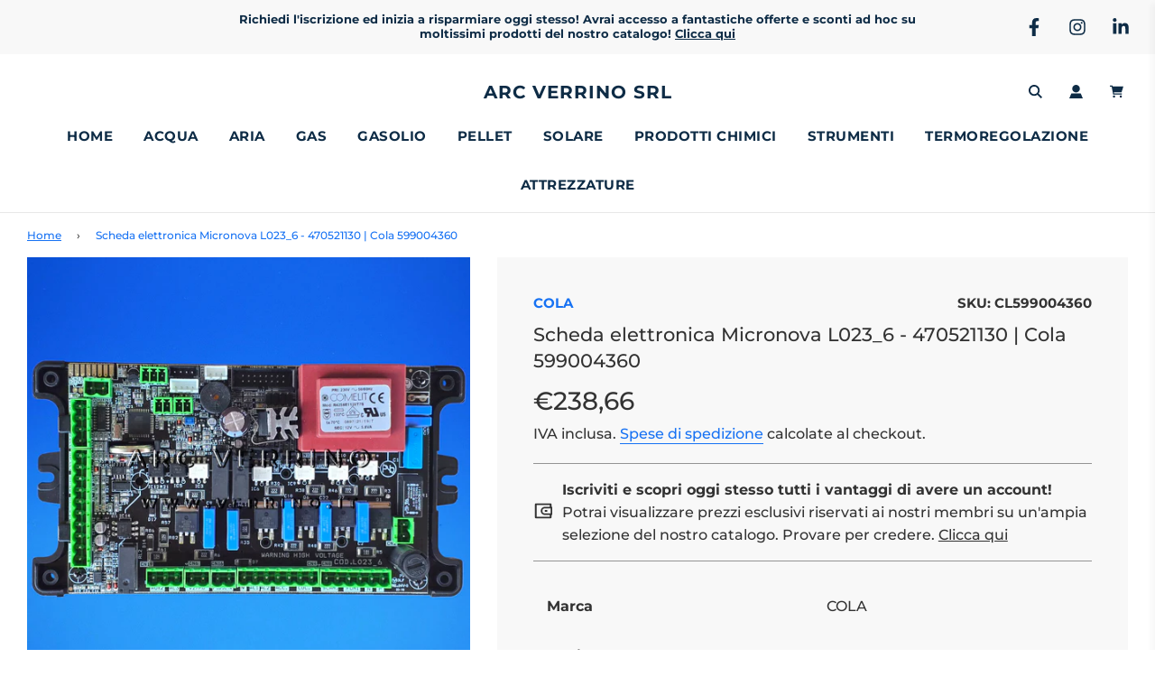

--- FILE ---
content_type: text/html; charset=utf-8
request_url: https://www.verrino.it/products/38467
body_size: 57669
content:
<!doctype html>
<html class="no-js" lang="it">
<head>
	<script id="pandectes-rules">   /* PANDECTES-GDPR: DO NOT MODIFY AUTO GENERATED CODE OF THIS SCRIPT */      window.PandectesSettings = {"store":{"id":51048743089,"plan":"basic","theme":"Copia aggiornata di Flow 2.0 33 - Testing","primaryLocale":"it","adminMode":false},"tsPublished":1709073257,"declaration":{"showPurpose":false,"showProvider":false,"showDateGenerated":false},"language":{"languageMode":"Single","fallbackLanguage":"it","languageDetection":"browser","languagesSupported":[]},"texts":{"managed":{"headerText":{"it":"Rispettiamo la tua privacy"},"consentText":{"it":"Questo sito web utilizza i cookie per assicurarti la migliore esperienza."},"dismissButtonText":{"it":"Ok"},"linkText":{"it":"Scopri di più"},"imprintText":{"it":"Impronta"},"preferencesButtonText":{"it":"Preferenze"},"allowButtonText":{"it":"Accettare"},"denyButtonText":{"it":"Declino"},"leaveSiteButtonText":{"it":"Lascia questo sito"},"cookiePolicyText":{"it":"Gestione dei Cookie"},"preferencesPopupTitleText":{"it":"Gestire le preferenze di consenso"},"preferencesPopupIntroText":{"it":"Utilizziamo i cookie per ottimizzare la funzionalità del sito Web, analizzare le prestazioni e fornire un'esperienza personalizzata all'utente. Alcuni cookie sono essenziali per il funzionamento e il corretto funzionamento del sito web. Questi cookie non possono essere disabilitati. In questa finestra puoi gestire le tue preferenze sui cookie."},"preferencesPopupCloseButtonText":{"it":"Chiudere"},"preferencesPopupAcceptAllButtonText":{"it":"Accettare tutti"},"preferencesPopupRejectAllButtonText":{"it":"Rifiuta tutto"},"preferencesPopupSaveButtonText":{"it":"Salva preferenze"},"accessSectionTitleText":{"it":"Portabilità dei dati"},"accessSectionParagraphText":{"it":"Hai il diritto di poter accedere ai tuoi dati in qualsiasi momento."},"rectificationSectionTitleText":{"it":"Rettifica dei dati"},"rectificationSectionParagraphText":{"it":"Hai il diritto di richiedere l'aggiornamento dei tuoi dati ogni volta che lo ritieni opportuno."},"erasureSectionTitleText":{"it":"Diritto all'oblio"},"erasureSectionParagraphText":{"it":"Hai il diritto di chiedere la cancellazione di tutti i tuoi dati. Dopodiché, non sarai più in grado di accedere al tuo account."},"declIntroText":{"it":"Utilizziamo i cookie per ottimizzare la funzionalità del sito Web, analizzare le prestazioni e fornire un&#39;esperienza personalizzata all&#39;utente. Alcuni cookie sono essenziali per far funzionare e funzionare correttamente il sito web. Questi cookie non possono essere disabilitati. In questa finestra puoi gestire le tue preferenze sui cookie."}},"categories":{"strictlyNecessaryCookiesTitleText":{"it":"Cookie strettamente necessari"},"functionalityCookiesTitleText":{"it":"Cookie funzionali"},"performanceCookiesTitleText":{"it":"Cookie di prestazione"},"targetingCookiesTitleText":{"it":"Cookie mirati"},"unclassifiedCookiesTitleText":{"it":"Cookie non classificati"},"strictlyNecessaryCookiesDescriptionText":{"it":"Questi cookie sono essenziali per consentirti di spostarti all'interno del sito Web e utilizzare le sue funzionalità, come l'accesso alle aree sicure del sito Web. Il sito web non può funzionare correttamente senza questi cookie."},"functionalityCookiesDescriptionText":{"it":"Questi cookie consentono al sito di fornire funzionalità e personalizzazione avanzate. Possono essere impostati da noi o da fornitori di terze parti i cui servizi abbiamo aggiunto alle nostre pagine. Se non consenti questi cookie, alcuni o tutti questi servizi potrebbero non funzionare correttamente."},"performanceCookiesDescriptionText":{"it":"Questi cookie ci consentono di monitorare e migliorare le prestazioni del nostro sito web. Ad esempio, ci consentono di contare le visite, identificare le sorgenti di traffico e vedere quali parti del sito sono più popolari."},"targetingCookiesDescriptionText":{"it":"Questi cookie possono essere impostati attraverso il nostro sito dai nostri partner pubblicitari. Possono essere utilizzati da tali società per creare un profilo dei tuoi interessi e mostrarti annunci pertinenti su altri siti. Non memorizzano direttamente informazioni personali, ma si basano sull'identificazione univoca del browser e del dispositivo Internet. Se non consenti questi cookie, sperimenterai pubblicità meno mirata."},"unclassifiedCookiesDescriptionText":{"it":"I cookie non classificati sono cookie che stiamo classificando insieme ai fornitori di cookie individuali."}},"auto":{"declName":{"it":"Nome"},"declPath":{"it":"Il percorso"},"declType":{"it":"Tipo"},"declDomain":{"it":"Dominio"},"declPurpose":{"it":"Scopo"},"declProvider":{"it":"Fornitore"},"declRetention":{"it":"Ritenzione"},"declFirstParty":{"it":"Prima parte"},"declThirdParty":{"it":"Terzo"},"declSeconds":{"it":"secondi"},"declMinutes":{"it":"minuti"},"declHours":{"it":"ore"},"declDays":{"it":"giorni"},"declMonths":{"it":"mesi"},"declYears":{"it":"anni"},"declSession":{"it":"Sessione"},"cookiesDetailsText":{"it":"Dettagli sui cookie"},"preferencesPopupAlwaysAllowedText":{"it":"sempre permesso"},"submitButton":{"it":"Invia"},"submittingButton":{"it":"Invio in corso..."},"cancelButton":{"it":"Annulla"},"guestsSupportInfoText":{"it":"Effettua il login con il tuo account cliente per procedere ulteriormente."},"guestsSupportEmailPlaceholder":{"it":"Indirizzo email"},"guestsSupportEmailValidationError":{"it":"L'email non è valida"},"guestsSupportEmailSuccessTitle":{"it":"Grazie per la vostra richiesta"},"guestsSupportEmailFailureTitle":{"it":"Si è verificato un problema"},"guestsSupportEmailSuccessMessage":{"it":"Se sei registrato come cliente di questo negozio, riceverai presto un'e-mail con le istruzioni su come procedere."},"guestsSupportEmailFailureMessage":{"it":"La tua richiesta non è stata inviata. Riprova e se il problema persiste, contatta il proprietario del negozio per assistenza."},"confirmationSuccessTitle":{"it":"La tua richiesta è verificata"},"confirmationFailureTitle":{"it":"Si è verificato un problema"},"confirmationSuccessMessage":{"it":"Ti risponderemo presto in merito alla tua richiesta."},"confirmationFailureMessage":{"it":"La tua richiesta non è stata verificata. Riprova e se il problema persiste, contatta il proprietario del negozio per assistenza"},"consentSectionTitleText":{"it":"Il tuo consenso ai cookie"},"consentSectionNoConsentText":{"it":"Non hai acconsentito alla politica sui cookie di questo sito."},"consentSectionConsentedText":{"it":"Hai acconsentito alla politica sui cookie di questo sito web su"},"consentStatus":{"it":"Preferenza di consenso"},"consentDate":{"it":"Data del consenso"},"consentId":{"it":"ID di consenso"},"consentSectionChangeConsentActionText":{"it":"Modifica la preferenza per il consenso"},"accessSectionGDPRRequestsActionText":{"it":"Richieste dell'interessato"},"accessSectionAccountInfoActionText":{"it":"Dati personali"},"accessSectionOrdersRecordsActionText":{"it":"Ordini"},"accessSectionDownloadReportActionText":{"it":"Scarica tutto"},"rectificationCommentPlaceholder":{"it":"Descrivi cosa vuoi che venga aggiornato"},"rectificationCommentValidationError":{"it":"Il commento è obbligatorio"},"rectificationSectionEditAccountActionText":{"it":"Richiedi un aggiornamento"},"erasureSectionRequestDeletionActionText":{"it":"Richiedi la cancellazione dei dati personali"}}},"library":{"previewMode":false,"fadeInTimeout":0,"defaultBlocked":7,"showLink":true,"showImprintLink":false,"enabled":true,"cookie":{"name":"_pandectes_gdpr","expiryDays":365,"secure":true},"dismissOnScroll":false,"dismissOnWindowClick":false,"dismissOnTimeout":false,"palette":{"popup":{"background":"#FFFFFF","backgroundForCalculations":{"a":1,"b":255,"g":255,"r":255},"text":"#000000"},"button":{"background":"transparent","backgroundForCalculations":{"a":1,"b":255,"g":255,"r":255},"text":"#000000","textForCalculation":{"a":1,"b":0,"g":0,"r":0},"border":"#000000"}},"content":{"href":"https://verrino.myshopify.com/policies/privacy-policy","imprintHref":"/","close":"&#10005;","target":"","logo":"<img class=\"cc-banner-logo\" height=\"40\" width=\"40\" src=\"https://cdn.shopify.com/s/files/1/0510/4874/3089/t/18/assets/pandectes-logo.png?v=1693306250\" alt=\"ARC Verrino srl\" />"},"window":"<div role=\"dialog\" aria-live=\"polite\" aria-label=\"cookieconsent\" aria-describedby=\"cookieconsent:desc\" id=\"pandectes-banner\" class=\"cc-window-wrapper cc-top-wrapper\"><div class=\"pd-cookie-banner-window cc-window {{classes}}\"><!--googleoff: all-->{{children}}<!--googleon: all--></div></div>","compliance":{"opt-both":"<div class=\"cc-compliance cc-highlight\">{{deny}}{{allow}}</div>"},"type":"opt-both","layouts":{"basic":"{{logo}}{{messagelink}}{{compliance}}{{close}}"},"position":"top","theme":"wired","revokable":true,"animateRevokable":false,"revokableReset":false,"revokableLogoUrl":"https://cdn.shopify.com/s/files/1/0510/4874/3089/t/18/assets/pandectes-reopen-logo.png?v=1693306251","revokablePlacement":"bottom-left","revokableMarginHorizontal":15,"revokableMarginVertical":15,"static":false,"autoAttach":true,"hasTransition":true,"blacklistPage":[""]},"geolocation":{"brOnly":false,"caOnly":false,"euOnly":false,"canadaOnly":false},"dsr":{"guestsSupport":false,"accessSectionDownloadReportAuto":false},"banner":{"resetTs":1606904607,"extraCss":"        .cc-banner-logo {max-width: 24em!important;}    @media(min-width: 768px) {.cc-window.cc-floating{max-width: 24em!important;width: 24em!important;}}    .cc-message, .cc-header, .cc-logo {text-align: left}    .cc-window-wrapper{z-index: 2147483647;}    .cc-window{z-index: 2147483647;font-family: inherit;}    .cc-header{font-family: inherit;}    .pd-cp-ui{font-family: inherit; background-color: #FFFFFF;color:#000000;}    button.pd-cp-btn, a.pd-cp-btn{}    input + .pd-cp-preferences-slider{background-color: rgba(0, 0, 0, 0.3)}    .pd-cp-scrolling-section::-webkit-scrollbar{background-color: rgba(0, 0, 0, 0.3)}    input:checked + .pd-cp-preferences-slider{background-color: rgba(0, 0, 0, 1)}    .pd-cp-scrolling-section::-webkit-scrollbar-thumb {background-color: rgba(0, 0, 0, 1)}    .pd-cp-ui-close{color:#000000;}    .pd-cp-preferences-slider:before{background-color: #FFFFFF}    .pd-cp-title:before {border-color: #000000!important}    .pd-cp-preferences-slider{background-color:#000000}    .pd-cp-toggle{color:#000000!important}    @media(max-width:699px) {.pd-cp-ui-close-top svg {fill: #000000}}    .pd-cp-toggle:hover,.pd-cp-toggle:visited,.pd-cp-toggle:active{color:#000000!important}    .pd-cookie-banner-window {box-shadow: 0 0 18px rgb(0 0 0 / 20%);}  ","customJavascript":null,"showPoweredBy":false,"hybridStrict":false,"cookiesBlockedByDefault":"7","isActive":false,"implicitSavePreferences":false,"cookieIcon":false,"blockBots":false,"showCookiesDetails":true,"hasTransition":true,"blockingPage":false,"showOnlyLandingPage":false,"leaveSiteUrl":"https://www.google.com","linkRespectStoreLang":false},"cookies":{"0":[{"name":"secure_customer_sig","domain":"www.verrino.it","path":"/","provider":"Shopify","firstParty":true,"retention":"1 year(s)","expires":1,"unit":"declYears","purpose":{"it":"Utilizzato in connessione con l'accesso del cliente."}},{"name":"keep_alive","domain":"www.verrino.it","path":"/","provider":"Shopify","firstParty":true,"retention":"30 minute(s)","expires":30,"unit":"declMinutes","purpose":{"it":"Utilizzato in connessione con la localizzazione dell'acquirente."}},{"name":"localization","domain":"www.verrino.it","path":"/","provider":"Shopify","firstParty":true,"retention":"1 year(s)","expires":1,"unit":"declYears","purpose":{"it":"Localizzazione negozio Shopify"}},{"name":"cart_currency","domain":"www.verrino.it","path":"/","provider":"Shopify","firstParty":true,"retention":"14 day(s)","expires":14,"unit":"declDays","purpose":{"it":"Il cookie è necessario per il checkout sicuro e la funzione di pagamento sul sito web. Questa funzione è fornita da shopify.com."}},{"name":"cart_sig","domain":"www.verrino.it","path":"/","provider":"Shopify","firstParty":true,"retention":"14 day(s)","expires":14,"unit":"declDays","purpose":{"it":"Analisi di Shopify."}},{"name":"_tracking_consent","domain":".verrino.it","path":"/","provider":"Shopify","firstParty":false,"retention":"1 year(s)","expires":1,"unit":"declYears","purpose":{"it":"Preferenze di monitoraggio."}},{"name":"_secure_session_id","domain":"www.verrino.it","path":"/","provider":"Shopify","firstParty":true,"retention":"24 hour(s)","expires":24,"unit":"declHours","purpose":{"it":"Utilizzato in connessione con la navigazione attraverso una vetrina."}}],"1":[{"name":"_orig_referrer","domain":".verrino.it","path":"/","provider":"Shopify","firstParty":false,"retention":"14 day(s)","expires":14,"unit":"declDays","purpose":{"it":"Tiene traccia delle pagine di destinazione."}},{"name":"_landing_page","domain":".verrino.it","path":"/","provider":"Shopify","firstParty":false,"retention":"14 day(s)","expires":14,"unit":"declDays","purpose":{"it":"Tiene traccia delle pagine di destinazione."}},{"name":"_s","domain":".verrino.it","path":"/","provider":"Shopify","firstParty":false,"retention":"30 minute(s)","expires":30,"unit":"declMinutes","purpose":{"it":"Analisi di Shopify."}},{"name":"_y","domain":".verrino.it","path":"/","provider":"Shopify","firstParty":false,"retention":"1 year(s)","expires":1,"unit":"declYears","purpose":{"it":"Analisi di Shopify."}},{"name":"_shopify_s","domain":".verrino.it","path":"/","provider":"Shopify","firstParty":false,"retention":"30 minute(s)","expires":30,"unit":"declMinutes","purpose":{"it":"Analisi di Shopify."}},{"name":"_shopify_sa_t","domain":".verrino.it","path":"/","provider":"Shopify","firstParty":false,"retention":"30 minute(s)","expires":30,"unit":"declMinutes","purpose":{"it":"Analisi di Shopify relative a marketing e referral."}},{"name":"_shopify_sa_p","domain":".verrino.it","path":"/","provider":"Shopify","firstParty":false,"retention":"30 minute(s)","expires":30,"unit":"declMinutes","purpose":{"it":"Analisi di Shopify relative a marketing e referral."}},{"name":"_shopify_y","domain":".verrino.it","path":"/","provider":"Shopify","firstParty":false,"retention":"1 year(s)","expires":1,"unit":"declYears","purpose":{"it":"Analisi di Shopify."}}],"2":[{"name":"_ga","domain":".verrino.it","path":"/","provider":"Google","firstParty":false,"retention":"1 year(s)","expires":1,"unit":"declYears","purpose":{"it":"Il cookie è impostato da Google Analytics con funzionalità sconosciuta"}},{"name":"_ga_2G8D3NE8RC","domain":".verrino.it","path":"/","provider":"Google","firstParty":false,"retention":"1 year(s)","expires":1,"unit":"declYears","purpose":{"it":""}}],"4":[],"8":[]},"blocker":{"isActive":false,"googleConsentMode":{"id":"","analyticsId":"","isActive":false,"adStorageCategory":4,"analyticsStorageCategory":2,"personalizationStorageCategory":1,"functionalityStorageCategory":1,"customEvent":true,"securityStorageCategory":0,"redactData":true,"urlPassthrough":false},"facebookPixel":{"id":"","isActive":false,"ldu":false},"rakuten":{"isActive":false,"cmp":false,"ccpa":false},"defaultBlocked":7,"patterns":{"whiteList":[],"blackList":{"1":[],"2":[],"4":[],"8":[]},"iframesWhiteList":[],"iframesBlackList":{"1":[],"2":[],"4":[],"8":[]},"beaconsWhiteList":[],"beaconsBlackList":{"1":[],"2":[],"4":[],"8":[]}}}}      !function(){"use strict";window.PandectesRules=window.PandectesRules||{},window.PandectesRules.manualBlacklist={1:[],2:[],4:[]},window.PandectesRules.blacklistedIFrames={1:[],2:[],4:[]},window.PandectesRules.blacklistedCss={1:[],2:[],4:[]},window.PandectesRules.blacklistedBeacons={1:[],2:[],4:[]};var e="javascript/blocked",t="_pandectes_gdpr";function n(e){return new RegExp(e.replace(/[/\\.+?$()]/g,"\\$&").replace("*","(.*)"))}var a=function(e){try{return JSON.parse(e)}catch(e){return!1}},r=function(e){var t=arguments.length>1&&void 0!==arguments[1]?arguments[1]:"log",n=new URLSearchParams(window.location.search);n.get("log")&&console[t]("PandectesRules: ".concat(e))};function i(e,t){var n=Object.keys(e);if(Object.getOwnPropertySymbols){var a=Object.getOwnPropertySymbols(e);t&&(a=a.filter((function(t){return Object.getOwnPropertyDescriptor(e,t).enumerable}))),n.push.apply(n,a)}return n}function o(e){for(var t=1;t<arguments.length;t++){var n=null!=arguments[t]?arguments[t]:{};t%2?i(Object(n),!0).forEach((function(t){s(e,t,n[t])})):Object.getOwnPropertyDescriptors?Object.defineProperties(e,Object.getOwnPropertyDescriptors(n)):i(Object(n)).forEach((function(t){Object.defineProperty(e,t,Object.getOwnPropertyDescriptor(n,t))}))}return e}function s(e,t,n){return t in e?Object.defineProperty(e,t,{value:n,enumerable:!0,configurable:!0,writable:!0}):e[t]=n,e}function c(e,t){return function(e){if(Array.isArray(e))return e}(e)||function(e,t){var n=null==e?null:"undefined"!=typeof Symbol&&e[Symbol.iterator]||e["@@iterator"];if(null==n)return;var a,r,i=[],o=!0,s=!1;try{for(n=n.call(e);!(o=(a=n.next()).done)&&(i.push(a.value),!t||i.length!==t);o=!0);}catch(e){s=!0,r=e}finally{try{o||null==n.return||n.return()}finally{if(s)throw r}}return i}(e,t)||u(e,t)||function(){throw new TypeError("Invalid attempt to destructure non-iterable instance.\nIn order to be iterable, non-array objects must have a [Symbol.iterator]() method.")}()}function l(e){return function(e){if(Array.isArray(e))return d(e)}(e)||function(e){if("undefined"!=typeof Symbol&&null!=e[Symbol.iterator]||null!=e["@@iterator"])return Array.from(e)}(e)||u(e)||function(){throw new TypeError("Invalid attempt to spread non-iterable instance.\nIn order to be iterable, non-array objects must have a [Symbol.iterator]() method.")}()}function u(e,t){if(e){if("string"==typeof e)return d(e,t);var n=Object.prototype.toString.call(e).slice(8,-1);return"Object"===n&&e.constructor&&(n=e.constructor.name),"Map"===n||"Set"===n?Array.from(e):"Arguments"===n||/^(?:Ui|I)nt(?:8|16|32)(?:Clamped)?Array$/.test(n)?d(e,t):void 0}}function d(e,t){(null==t||t>e.length)&&(t=e.length);for(var n=0,a=new Array(t);n<t;n++)a[n]=e[n];return a}var p=window.PandectesRulesSettings||window.PandectesSettings,f=!(void 0===window.dataLayer||!Array.isArray(window.dataLayer)||!window.dataLayer.some((function(e){return"pandectes_full_scan"===e.event})));r("userAgent -> ".concat(window.navigator.userAgent.substring(0,50)));var g=function(){var e,n=arguments.length>0&&void 0!==arguments[0]?arguments[0]:t,r="; "+document.cookie,i=r.split("; "+n+"=");if(i.length<2)e={};else{var o=i.pop(),s=o.split(";");e=window.atob(s.shift())}var c=a(e);return!1!==c?c:e}(),y=p.banner.isActive,h=p.blocker,m=h.defaultBlocked,w=h.patterns,v=g&&null!==g.preferences&&void 0!==g.preferences?g.preferences:null,b=f?0:y?null===v?m:v:0,k={1:0==(1&b),2:0==(2&b),4:0==(4&b)},L=w.blackList,S=w.whiteList,_=w.iframesBlackList,P=w.iframesWhiteList,A=w.beaconsBlackList,C=w.beaconsWhiteList,B={blackList:[],whiteList:[],iframesBlackList:{1:[],2:[],4:[],8:[]},iframesWhiteList:[],beaconsBlackList:{1:[],2:[],4:[],8:[]},beaconsWhiteList:[]};[1,2,4].map((function(e){var t;k[e]||((t=B.blackList).push.apply(t,l(L[e].length?L[e].map(n):[])),B.iframesBlackList[e]=_[e].length?_[e].map(n):[],B.beaconsBlackList[e]=A[e].length?A[e].map(n):[])})),B.whiteList=S.length?S.map(n):[],B.iframesWhiteList=P.length?P.map(n):[],B.beaconsWhiteList=C.length?C.map(n):[];var E={scripts:[],iframes:{1:[],2:[],4:[]},beacons:{1:[],2:[],4:[]},css:{1:[],2:[],4:[]}},j=function(t,n){return t&&(!n||n!==e)&&(!B.blackList||B.blackList.some((function(e){return e.test(t)})))&&(!B.whiteList||B.whiteList.every((function(e){return!e.test(t)})))},O=function(e){var t=e.getAttribute("src");return B.blackList&&B.blackList.every((function(e){return!e.test(t)}))||B.whiteList&&B.whiteList.some((function(e){return e.test(t)}))},I=function(e,t){var n=B.iframesBlackList[t],a=B.iframesWhiteList;return e&&(!n||n.some((function(t){return t.test(e)})))&&(!a||a.every((function(t){return!t.test(e)})))},R=function(e,t){var n=B.beaconsBlackList[t],a=B.beaconsWhiteList;return e&&(!n||n.some((function(t){return t.test(e)})))&&(!a||a.every((function(t){return!t.test(e)})))},T=new MutationObserver((function(e){for(var t=0;t<e.length;t++)for(var n=e[t].addedNodes,a=0;a<n.length;a++){var r=n[a],i=r.dataset&&r.dataset.cookiecategory;if(1===r.nodeType&&"LINK"===r.tagName){var o=r.dataset&&r.dataset.href;if(o&&i)switch(i){case"functionality":case"C0001":E.css[1].push(o);break;case"performance":case"C0002":E.css[2].push(o);break;case"targeting":case"C0003":E.css[4].push(o)}}}})),x=new MutationObserver((function(t){for(var n=0;n<t.length;n++)for(var a=t[n].addedNodes,r=function(t){var n=a[t],r=n.src||n.dataset&&n.dataset.src,i=n.dataset&&n.dataset.cookiecategory;if(1===n.nodeType&&"IFRAME"===n.tagName){if(r){var o=!1;I(r,1)||"functionality"===i||"C0001"===i?(o=!0,E.iframes[1].push(r)):I(r,2)||"performance"===i||"C0002"===i?(o=!0,E.iframes[2].push(r)):(I(r,4)||"targeting"===i||"C0003"===i)&&(o=!0,E.iframes[4].push(r)),o&&(n.removeAttribute("src"),n.setAttribute("data-src",r))}}else if(1===n.nodeType&&"IMG"===n.tagName){if(r){var s=!1;R(r,1)?(s=!0,E.beacons[1].push(r)):R(r,2)?(s=!0,E.beacons[2].push(r)):R(r,4)&&(s=!0,E.beacons[4].push(r)),s&&(n.removeAttribute("src"),n.setAttribute("data-src",r))}}else if(1===n.nodeType&&"LINK"===n.tagName){var c=n.dataset&&n.dataset.href;if(c&&i)switch(i){case"functionality":case"C0001":E.css[1].push(c);break;case"performance":case"C0002":E.css[2].push(c);break;case"targeting":case"C0003":E.css[4].push(c)}}else if(1===n.nodeType&&"SCRIPT"===n.tagName){var l=n.type,u=!1;if(j(r,l))u=!0;else if(r&&i)switch(i){case"functionality":case"C0001":u=!0,window.PandectesRules.manualBlacklist[1].push(r);break;case"performance":case"C0002":u=!0,window.PandectesRules.manualBlacklist[2].push(r);break;case"targeting":case"C0003":u=!0,window.PandectesRules.manualBlacklist[4].push(r)}if(u){E.scripts.push([n,l]),n.type=e;n.addEventListener("beforescriptexecute",(function t(a){n.getAttribute("type")===e&&a.preventDefault(),n.removeEventListener("beforescriptexecute",t)})),n.parentElement&&n.parentElement.removeChild(n)}}},i=0;i<a.length;i++)r(i)})),N=document.createElement,D={src:Object.getOwnPropertyDescriptor(HTMLScriptElement.prototype,"src"),type:Object.getOwnPropertyDescriptor(HTMLScriptElement.prototype,"type")};window.PandectesRules.unblockCss=function(e){var t=E.css[e]||[];t.length&&r("Unblocking CSS for ".concat(e)),t.forEach((function(e){var t=document.querySelector('link[data-href^="'.concat(e,'"]'));t.removeAttribute("data-href"),t.href=e})),E.css[e]=[]},window.PandectesRules.unblockIFrames=function(e){var t=E.iframes[e]||[];t.length&&r("Unblocking IFrames for ".concat(e)),B.iframesBlackList[e]=[],t.forEach((function(e){var t=document.querySelector('iframe[data-src^="'.concat(e,'"]'));t.removeAttribute("data-src"),t.src=e})),E.iframes[e]=[]},window.PandectesRules.unblockBeacons=function(e){var t=E.beacons[e]||[];t.length&&r("Unblocking Beacons for ".concat(e)),B.beaconsBlackList[e]=[],t.forEach((function(e){var t=document.querySelector('img[data-src^="'.concat(e,'"]'));t.removeAttribute("data-src"),t.src=e})),E.beacons[e]=[]},window.PandectesRules.unblockInlineScripts=function(e){var t=1===e?"functionality":2===e?"performance":"targeting";document.querySelectorAll('script[type="javascript/blocked"][data-cookiecategory="'.concat(t,'"]')).forEach((function(e){var t=e.textContent;e.parentNode.removeChild(e);var n=document.createElement("script");n.type="text/javascript",n.textContent=t,document.body.appendChild(n)}))},window.PandectesRules.unblock=function(t){t.length<1?(B.blackList=[],B.whiteList=[],B.iframesBlackList=[],B.iframesWhiteList=[]):(B.blackList&&(B.blackList=B.blackList.filter((function(e){return t.every((function(t){return"string"==typeof t?!e.test(t):t instanceof RegExp?e.toString()!==t.toString():void 0}))}))),B.whiteList&&(B.whiteList=[].concat(l(B.whiteList),l(t.map((function(e){if("string"==typeof e){var t=".*"+n(e)+".*";if(B.whiteList.every((function(e){return e.toString()!==t.toString()})))return new RegExp(t)}else if(e instanceof RegExp&&B.whiteList.every((function(t){return t.toString()!==e.toString()})))return e;return null})).filter(Boolean)))));for(var a=document.querySelectorAll('script[type="'.concat(e,'"]')),i=0;i<a.length;i++){var o=a[i];O(o)&&(E.scripts.push([o,"application/javascript"]),o.parentElement.removeChild(o))}var s=0;l(E.scripts).forEach((function(e,t){var n=c(e,2),a=n[0],r=n[1];if(O(a)){for(var i=document.createElement("script"),o=0;o<a.attributes.length;o++){var l=a.attributes[o];"src"!==l.name&&"type"!==l.name&&i.setAttribute(l.name,a.attributes[o].value)}i.setAttribute("src",a.src),i.setAttribute("type",r||"application/javascript"),document.head.appendChild(i),E.scripts.splice(t-s,1),s++}})),0==B.blackList.length&&0===B.iframesBlackList[1].length&&0===B.iframesBlackList[2].length&&0===B.iframesBlackList[4].length&&0===B.beaconsBlackList[1].length&&0===B.beaconsBlackList[2].length&&0===B.beaconsBlackList[4].length&&(r("Disconnecting observers"),x.disconnect(),T.disconnect())};var M,W,z=p.store.adminMode,F=p.blocker,U=F.defaultBlocked;M=function(){!function(){var e=window.Shopify.trackingConsent;if(!1!==e.shouldShowBanner()||null!==v||7!==U)try{var t=z&&!(window.Shopify&&window.Shopify.AdminBarInjector),n={preferences:0==(1&b)||f||t,analytics:0==(2&b)||f||t,marketing:0==(4&b)||f||t};e.firstPartyMarketingAllowed()===n.marketing&&e.analyticsProcessingAllowed()===n.analytics&&e.preferencesProcessingAllowed()===n.preferences||e.setTrackingConsent(n,(function(e){e&&e.error?r("Shopify.customerPrivacy API - failed to setTrackingConsent"):r("Shopify.customerPrivacy API - setTrackingConsent(".concat(JSON.stringify(n),")"))}))}catch(e){r("Shopify.customerPrivacy API - exception")}}(),function(){var e=window.Shopify.trackingConsent,t=e.currentVisitorConsent();if(F.gpcIsActive&&"CCPA"===e.getRegulation()&&"no"===t.gpc&&"yes"!==t.sale_of_data){var n={sale_of_data:!1};e.setTrackingConsent(n,(function(e){e&&e.error?r("Shopify.customerPrivacy API - failed to setTrackingConsent({".concat(JSON.stringify(n),")")):r("Shopify.customerPrivacy API - setTrackingConsent(".concat(JSON.stringify(n),")"))}))}}()},W=null,window.Shopify&&window.Shopify.loadFeatures&&window.Shopify.trackingConsent?M():W=setInterval((function(){window.Shopify&&window.Shopify.loadFeatures&&(clearInterval(W),window.Shopify.loadFeatures([{name:"consent-tracking-api",version:"0.1"}],(function(e){e?r("Shopify.customerPrivacy API - failed to load"):(r("Shopify.customerPrivacy API - loaded"),r("Shopify.customerPrivacy.shouldShowBanner() -> "+window.Shopify.trackingConsent.shouldShowBanner()),M())})))}),10);var q=p.banner.isActive,J=p.blocker.googleConsentMode,H=J.isActive,$=J.customEvent,G=J.id,K=J.analyticsId,V=J.redactData,Y=J.urlPassthrough,Q=J.adStorageCategory,X=J.analyticsStorageCategory,Z=J.functionalityStorageCategory,ee=J.personalizationStorageCategory,te=J.securityStorageCategory,ne=J.dataLayerProperty,ae=void 0===ne?"dataLayer":ne;function re(){window[ae].push(arguments)}window[ae]=window[ae]||[];var ie,oe,se={hasInitialized:!1,ads_data_redaction:!1,url_passthrough:!1,data_layer_property:"dataLayer",storage:{ad_storage:"granted",ad_user_data:"granted",ad_personalization:"granted",analytics_storage:"granted",functionality_storage:"granted",personalization_storage:"granted",security_storage:"granted",wait_for_update:500}};if(q&&H){var ce=0==(b&Q)?"granted":"denied",le=0==(b&X)?"granted":"denied",ue=0==(b&Z)?"granted":"denied",de=0==(b&ee)?"granted":"denied",pe=0==(b&te)?"granted":"denied";if(se.hasInitialized=!0,se.ads_data_redaction="denied"===ce&&V,se.url_passthrough=Y,se.storage.ad_storage=ce,se.storage.ad_user_data=ce,se.storage.ad_personalization=ce,se.storage.analytics_storage=le,se.storage.functionality_storage=ue,se.storage.personalization_storage=de,se.storage.security_storage=pe,se.data_layer_property=ae||"dataLayer",se.ads_data_redaction&&re("set","ads_data_redaction",se.ads_data_redaction),se.url_passthrough&&re("set","url_passthrough",se.url_passthrough),re("consent","default",se.storage),r("Google consent mode initialized"),G.length){console.log("adding google tag manager",G,se.data_layer_property),window[se.data_layer_property].push({"gtm.start":(new Date).getTime(),event:"gtm.js"}),window[se.data_layer_property].push({"pandectes.start":(new Date).getTime(),event:"pandectes-rules.min.js"});var fe=document.createElement("script"),ge="dataLayer"!==se.data_layer_property?"&l=".concat(se.data_layer_property):"";fe.async=!0,fe.src="https://www.googletagmanager.com/gtm.js?id=".concat(G).concat(ge),document.head.appendChild(fe)}if(K.length){console.log("adding analytics"),window[se.data_layer_property].push({"pandectes.start":(new Date).getTime(),event:"pandectes-rules.min.js"});var ye=document.createElement("script");ye.async=!0,ye.src="https://www.googletagmanager.com/gtag/js?id=".concat(K),document.head.appendChild(ye),re("js",new Date),re("config",K)}}q&&$&&(oe=7===(ie=b)?"deny":0===ie?"allow":"mixed",window[ae].push({event:"Pandectes_Consent_Update",pandectes_status:oe,pandectes_categories:{C0000:"allow",C0001:k[1]?"allow":"deny",C0002:k[2]?"allow":"deny",C0003:k[4]?"allow":"deny"}}),r("PandectesCustomEvent pushed to the dataLayer")),window.PandectesRules.gcm=se;var he=p.banner.isActive,me=p.blocker.isActive;r("Blocker -> "+(me?"Active":"Inactive")),r("Banner -> "+(he?"Active":"Inactive")),r("ActualPrefs -> "+b);var we=null===v&&/\/checkouts\//.test(window.location.pathname);0!==b&&!1===f&&me&&!we?(r("Blocker will execute"),document.createElement=function(){for(var t=arguments.length,n=new Array(t),a=0;a<t;a++)n[a]=arguments[a];if("script"!==n[0].toLowerCase())return N.bind?N.bind(document).apply(void 0,n):N;var r=N.bind(document).apply(void 0,n);try{Object.defineProperties(r,{src:o(o({},D.src),{},{set:function(t){j(t,r.type)&&D.type.set.call(this,e),D.src.set.call(this,t)}}),type:o(o({},D.type),{},{get:function(){var t=D.type.get.call(this);return t===e||j(this.src,t)?null:t},set:function(t){var n=j(r.src,r.type)?e:t;D.type.set.call(this,n)}})}),r.setAttribute=function(t,n){if("type"===t){var a=j(r.src,r.type)?e:n;D.type.set.call(r,a)}else"src"===t?(j(n,r.type)&&D.type.set.call(r,e),D.src.set.call(r,n)):HTMLScriptElement.prototype.setAttribute.call(r,t,n)}}catch(e){console.warn("Yett: unable to prevent script execution for script src ",r.src,".\n",'A likely cause would be because you are using a third-party browser extension that monkey patches the "document.createElement" function.')}return r},x.observe(document.documentElement,{childList:!0,subtree:!0}),T.observe(document.documentElement,{childList:!0,subtree:!0})):r("Blocker will not execute")}();
</script>
	
  <!-- Basic page needs ================================================== -->
  <meta charset="utf-8"><meta http-equiv="X-UA-Compatible" content="IE=edge">

  <link rel="preconnect" href="https://cdn.shopify.com" crossorigin><link rel="preconnect" href="https://fonts.shopifycdn.com" crossorigin><link rel="preload" href="//www.verrino.it/cdn/shop/t/18/assets/theme.min.css?v=107660417669277738801686650476" as="style" />
  <link rel="preload" href="//www.verrino.it/cdn/shop/t/18/assets/swiper.min.css?v=88091268259482038431686650476" as="style" onload="this.onload=null;this.rel='stylesheet'"/>
  <link rel="preload" href="//www.verrino.it/cdn/shop/t/18/assets/custom.css?v=132487555599611023611695729885" as="style" onload="this.onload=null;this.rel='stylesheet'"/>

  
  	<link rel="preload" href="//www.verrino.it/cdn/shop/t/18/assets/animate.min.css?v=68297775102622399721686650476" as="style" onload="this.onload=null;this.rel='stylesheet'"/>
  

  

  
    <link rel="shortcut icon" href="//www.verrino.it/cdn/shop/files/FAVICON_b48bf832-3bc5-49ea-89a5-8b5d55792650_180x180_crop_center.png?v=1690884406" type="image/png">
    <link rel="apple-touch-icon" sizes="180x180" href="//www.verrino.it/cdn/shop/files/FAVICON_b48bf832-3bc5-49ea-89a5-8b5d55792650_180x180_crop_center.png?v=1690884406">
    <link rel="apple-touch-icon-precomposed" sizes="180x180" href="//www.verrino.it/cdn/shop/files/FAVICON_b48bf832-3bc5-49ea-89a5-8b5d55792650_180x180_crop_center.png?v=1690884406">
    <link rel="icon" type="image/png" sizes="32x32" href="//www.verrino.it/cdn/shop/files/FAVICON_b48bf832-3bc5-49ea-89a5-8b5d55792650_32x32_crop_center.png?v=1690884406">
    <link rel="icon" type="image/png" sizes="194x194" href="//www.verrino.it/cdn/shop/files/FAVICON_b48bf832-3bc5-49ea-89a5-8b5d55792650_194x194_crop_center.png?v=1690884406">
    <link rel="icon" type="image/png" sizes="192x192" href="//www.verrino.it/cdn/shop/files/FAVICON_b48bf832-3bc5-49ea-89a5-8b5d55792650_192x192_crop_center.png?v=1690884406">
    <link rel="icon" type="image/png" sizes="16x16" href="//www.verrino.it/cdn/shop/files/FAVICON_b48bf832-3bc5-49ea-89a5-8b5d55792650_16x16_crop_center.png?v=1690884406">
  
<link rel="preload" as="font" href="//www.verrino.it/cdn/fonts/montserrat/montserrat_n7.3c434e22befd5c18a6b4afadb1e3d77c128c7939.woff2" type="font/woff2" crossorigin><link rel="preload" as="font" href="//www.verrino.it/cdn/fonts/montserrat/montserrat_n5.07ef3781d9c78c8b93c98419da7ad4fbeebb6635.woff2" type="font/woff2" crossorigin><link rel="preload" as="font" href="//www.verrino.it/cdn/fonts/montserrat/montserrat_n7.3c434e22befd5c18a6b4afadb1e3d77c128c7939.woff2" type="font/woff2" crossorigin><!-- Title and description ================================================== -->
  <title>
    Scheda elettronica Micronova L023_6 - 470521130 | Cola 599004360 &ndash; ARC Verrino srl
  </title>

  
    <meta name="description" content="Ricambio originale per stufa a pellet Anselmo Cola.">
  

  <!-- Helpers ================================================== -->
  <!-- /snippets/social-meta-tags.liquid -->


<meta property="og:site_name" content="ARC Verrino srl">
<meta property="og:url" content="https://www.verrino.it/products/38467">
<meta property="og:title" content="Scheda elettronica Micronova L023_6 - 470521130 | Cola 599004360">
<meta property="og:type" content="product">
<meta property="og:description" content="Ricambio originale per stufa a pellet Anselmo Cola.">

  <meta property="og:price:amount" content="238,66">
  <meta property="og:price:currency" content="EUR">

<meta property="og:image" content="http://www.verrino.it/cdn/shop/files/Scheda_elettronica_Micronova_L023_6_-_470521130_Cola_599004360_1200x1200.png?v=1757585556">
<meta property="og:image:alt" content="Scheda elettronica Micronova L023_6 - 470521130 | Cola 599004360">
<meta property="og:image:secure_url" content="https://www.verrino.it/cdn/shop/files/Scheda_elettronica_Micronova_L023_6_-_470521130_Cola_599004360_1200x1200.png?v=1757585556">


<meta name="twitter:card" content="summary_large_image">
<meta name="twitter:title" content="Scheda elettronica Micronova L023_6 - 470521130 | Cola 599004360">
<meta name="twitter:description" content="Ricambio originale per stufa a pellet Anselmo Cola.">

  <link rel="canonical" href="https://www.verrino.it/products/38467"/>
  <meta name="viewport" content="width=device-width, initial-scale=1, shrink-to-fit=no">
  <meta name="theme-color" content="#1772f3">

  <!-- CSS ================================================== -->
  <style>
/*============================================================================
  #Typography
==============================================================================*/





@font-face {
  font-family: Montserrat;
  font-weight: 700;
  font-style: normal;
  font-display: swap;
  src: url("//www.verrino.it/cdn/fonts/montserrat/montserrat_n7.3c434e22befd5c18a6b4afadb1e3d77c128c7939.woff2") format("woff2"),
       url("//www.verrino.it/cdn/fonts/montserrat/montserrat_n7.5d9fa6e2cae713c8fb539a9876489d86207fe957.woff") format("woff");
}

@font-face {
  font-family: Montserrat;
  font-weight: 500;
  font-style: normal;
  font-display: swap;
  src: url("//www.verrino.it/cdn/fonts/montserrat/montserrat_n5.07ef3781d9c78c8b93c98419da7ad4fbeebb6635.woff2") format("woff2"),
       url("//www.verrino.it/cdn/fonts/montserrat/montserrat_n5.adf9b4bd8b0e4f55a0b203cdd84512667e0d5e4d.woff") format("woff");
}

@font-face {
  font-family: Montserrat;
  font-weight: 700;
  font-style: normal;
  font-display: swap;
  src: url("//www.verrino.it/cdn/fonts/montserrat/montserrat_n7.3c434e22befd5c18a6b4afadb1e3d77c128c7939.woff2") format("woff2"),
       url("//www.verrino.it/cdn/fonts/montserrat/montserrat_n7.5d9fa6e2cae713c8fb539a9876489d86207fe957.woff") format("woff");
}


  @font-face {
  font-family: Montserrat;
  font-weight: 900;
  font-style: normal;
  font-display: swap;
  src: url("//www.verrino.it/cdn/fonts/montserrat/montserrat_n9.680ded1be351aa3bf3b3650ac5f6df485af8a07c.woff2") format("woff2"),
       url("//www.verrino.it/cdn/fonts/montserrat/montserrat_n9.0cc5aaeff26ef35c23b69a061997d78c9697a382.woff") format("woff");
}




  @font-face {
  font-family: Montserrat;
  font-weight: 700;
  font-style: normal;
  font-display: swap;
  src: url("//www.verrino.it/cdn/fonts/montserrat/montserrat_n7.3c434e22befd5c18a6b4afadb1e3d77c128c7939.woff2") format("woff2"),
       url("//www.verrino.it/cdn/fonts/montserrat/montserrat_n7.5d9fa6e2cae713c8fb539a9876489d86207fe957.woff") format("woff");
}




  @font-face {
  font-family: Montserrat;
  font-weight: 500;
  font-style: italic;
  font-display: swap;
  src: url("//www.verrino.it/cdn/fonts/montserrat/montserrat_i5.d3a783eb0cc26f2fda1e99d1dfec3ebaea1dc164.woff2") format("woff2"),
       url("//www.verrino.it/cdn/fonts/montserrat/montserrat_i5.76d414ea3d56bb79ef992a9c62dce2e9063bc062.woff") format("woff");
}




  @font-face {
  font-family: Montserrat;
  font-weight: 700;
  font-style: italic;
  font-display: swap;
  src: url("//www.verrino.it/cdn/fonts/montserrat/montserrat_i7.a0d4a463df4f146567d871890ffb3c80408e7732.woff2") format("woff2"),
       url("//www.verrino.it/cdn/fonts/montserrat/montserrat_i7.f6ec9f2a0681acc6f8152c40921d2a4d2e1a2c78.woff") format("woff");
}



/*============================================================================
  #General Variables
==============================================================================*/

:root {

  --font-weight-normal: 500;
  --font-weight-bold: 700;
  --font-weight-header-bold: 900;

  --header-font-stack: Montserrat, sans-serif;
  --header-font-weight: 700;
  --header-font-style: normal;
  --header-text-size: 23;
  --header-text-size-px: 23px;

  --header-font-case: uppercase;
  --header-font-size: 15;
  --header-font-size-px: 15px;

  --heading-spacing: 1px;
  --heading-font-case: uppercase;
  --heading-font-stack: FontDrop;

  --body-font-stack: Montserrat, sans-serif;
  --body-font-weight: 500;
  --body-font-style: normal;

  --navigation-font-stack: Montserrat, sans-serif;
  --navigation-font-weight: 700;
  --navigation-font-style: normal;

  --base-font-size-int: 16;
  --base-font-size: 16px;

  --body-font-size-12-to-em: 0.75em;
  --body-font-size-14-to-em: 0.88em;
  --body-font-size-16-to-em: 1.0em;
  --body-font-size-18-to-em: 1.13em;
  --body-font-size-20-to-em: 1.25em;
  --body-font-size-22-to-em: 1.38em;
  --body-font-size-24-to-em: 1.5em;
  --body-font-size-28-to-em: 1.75em;
  --body-font-size-36-to-em: 2.25em;

  --sale-badge-color: #0E2C46;
  --sold-out-badge-color: #7f8e9c;
  --badge-font-color: #ffffff;

  --primary-btn-text-color: #F8F8F8;
  --primary-btn-bg-color: #000000;
  --primary-btn-bg-color-lighten50: #808080;
  --primary-btn-bg-color-opacity50: rgba(0, 0, 0, 0.5);
  --primary-btn-bg-hover-color: #CDA85C;
  --primary-btn-text-hover-color: #F8F8F8;

  --button-text-case: uppercase;
  --button-font-size: 15;
  --button-font-size-px: 15px;
  --button-text-spacing-px: 1px;

  --secondary-btn-text-color: #F8F8F8;
  --secondary-btn-bg-color: #0E2C46;
  --secondary-btn-bg-color-lighten: #1f619b;
  --secondary-btn-bg-hover-color: #F8F8F8;
  --secondary-btn-bg-text-hover-color: #7f8e9c;

  

  
    --alt-btn-font-style: normal;
    --alt-btn-font-weight: 400;
    

  --text-color: #333333;
  --text-color-lighten5: #404040;
  --text-color-lighten70: #e6e6e6;
  --text-color-transparent05: rgba(51, 51, 51, 0.05);
  --text-color-transparent15: rgba(51, 51, 51, 0.15);
  --text-color-transparent5: rgba(51, 51, 51, 0.5);
  --text-color-transparent6: rgba(51, 51, 51, 0.6);
  --text-color-transparent7: rgba(51, 51, 51, 0.7);
  --text-color-transparent8: rgba(51, 51, 51, 0.8);

  --product-page-font-size: 21;
  --product-page-font-size-px: 21px;
  --product-page-text-spacing: 0px;
  --product-page-font-case: normal;

  
    --heading-xl-font-size: 20px;
    --heading-l-font-size: 20px;
    --subheading-font-size: 14px;
  

  
    --small-body-font-size: 14px;
  


  
  --product-page-font-weight: 500;
  

  --link-color: #1772f3;
  --on-sale-color: #0E2C46;

  --body-color: #fff;
  --body-color-darken10: #e6e6e6;
  --body-color-transparent00: rgba(255, 255, 255, 0);
  --body-color-transparent90: rgba(255, 255, 255, 0.9);

  --body-secondary-color: #f8f8f8;
  --body-secondary-color-transparent00: rgba(248, 248, 248, 0);
  --body-secondary-color-darken05: #ebebeb;

  --color-primary-background: #fff;
  --color-primary-background-rgb: 255, 255, 255;
  --color-secondary-background: #f8f8f8;

  --cart-background-color: #CDA85C;

  --border-color: rgba(51, 51, 51, 0.5);
  --border-color-darken10: #1a1a1a;

  --header-color: #ffffff;
  --header-color-darken5: #f2f2f2;
  --header-color-lighten5: #ffffff;

  --header-border-color: #e8e8e8;

  --announcement-text-size: 13px;
  --announcement-text-spacing: 0px;
  --announcement-text-case: none;

  
      --announcement-font-style: normal;
      --announcement-font-weight: 700;
    

  --logo-font-size: 20px;

  --overlay-header-text-color: #333333;
  --nav-text-color: #0E2C46;
  --nav-text-hover: #1772f3;

  --color-scheme-light-background: #F8F8F8;
  --color-scheme-light-background-lighten5: #ffffff;
  --color-scheme-light-text: #333;
  --color-scheme-light-text-transparent60: rgba(51, 51, 51, 0.6);

  --color-scheme-feature-background: #E8E8E8;
  --color-scheme-feature-background-lighten5: #f5f5f5;
  --color-scheme-feature-text: #333333;
  --color-scheme-feature-text-transparent60: rgba(51, 51, 51, 0.6);

  --homepage-sections-accent-secondary-color-transparent60: rgba(51, 51, 51, 0.6);

  --color-scheme-dark-background: #333333;
  --color-scheme-dark-text: #ffffff;
  --color-scheme-dark-text-transparent60: rgba(255, 255, 255, 0.6);

  --filter-bg-color: rgba(51, 51, 51, 0.1);

  --color-footer-bg: #F8F8F8;
  --color-footer-bg-darken5: #ebebeb;
  --color-footer-text: #636363;
  --color-footer-text-darken10: #4a4a4a;
  --color-footer-border: rgba(99, 99, 99, 0.1);

  --popup-text-color: #F8F8F8;
  --popup-text-color-lighten10: #ffffff;
  --popup-bg-color: #0E2C46;

  --menu-drawer-color: #0E2C46;
  --menu-drawer-color-darken5: #0a1f31;
  --menu-drawer-text-color: #F8F8F8;
  --menu-drawer-border-color: rgba(248, 248, 248, 0.1);
  --menu-drawer-text-hover-color: #E8E8E8;

  --cart-drawer-color: #F8F8F8;
  --cart-drawer-text-color: #333;
  --cart-drawer-text-color-lighten10: #4d4d4d;
  --cart-drawer-border-color: rgba(51, 51, 51, 0.5);

  --fancybox-overlay: url('//www.verrino.it/cdn/shop/t/18/assets/fancybox_overlay.png?v=61793926319831825281686650476');

  --success-color: #28a745;
  --error-color: #DC3545;
  --warning-color: #EB9247;

  /* Shop Pay Installments variables */
  --color-body: #f8f8f8;
  --color-bg: #f8f8f8;
}
</style>

  <style data-shopify>
    *,
    *::before,
    *::after {
      box-sizing: inherit;
    }

    html {
      box-sizing: border-box;
      background-color: var(--body-color);
      height: 100%;
      margin: 0;
    }

    body {
      background-color: var(--body-color);
      min-height: 100%;
      margin: 0;
      display: grid;
      grid-template-rows: auto auto 1fr auto;
      grid-template-columns: 100%;
    }

    .sr-only {
      position: absolute;
      width: 1px;
      height: 1px;
      padding: 0;
      margin: -1px;
      overflow: hidden;
      clip: rect(0, 0, 0, 0);
      border: 0;
    }

    .sr-only-focusable:active, .sr-only-focusable:focus {
      position: static;
      width: auto;
      height: auto;
      margin: 0;
      overflow: visible;
      clip: auto;
    }
  </style>

  <!-- Header hook for plugins ================================================== -->
  <script>window.performance && window.performance.mark && window.performance.mark('shopify.content_for_header.start');</script><meta name="google-site-verification" content="q-ixI-u0R51vRpjqeYtbBo56-94_LcUBlw3ImXZZ6DM">
<meta id="shopify-digital-wallet" name="shopify-digital-wallet" content="/51048743089/digital_wallets/dialog">
<link rel="alternate" type="application/json+oembed" href="https://www.verrino.it/products/38467.oembed">
<script async="async" src="/checkouts/internal/preloads.js?locale=it-IT"></script>
<script id="shopify-features" type="application/json">{"accessToken":"bf8b892a42ac73d180c4eb18cbd06f09","betas":["rich-media-storefront-analytics"],"domain":"www.verrino.it","predictiveSearch":true,"shopId":51048743089,"locale":"it"}</script>
<script>var Shopify = Shopify || {};
Shopify.shop = "verrino.myshopify.com";
Shopify.locale = "it";
Shopify.currency = {"active":"EUR","rate":"1.0"};
Shopify.country = "IT";
Shopify.theme = {"name":"Copia aggiornata di Flow 2.0 33 - Testing","id":150112567621,"schema_name":"Flow","schema_version":"33.1.1","theme_store_id":801,"role":"main"};
Shopify.theme.handle = "null";
Shopify.theme.style = {"id":null,"handle":null};
Shopify.cdnHost = "www.verrino.it/cdn";
Shopify.routes = Shopify.routes || {};
Shopify.routes.root = "/";</script>
<script type="module">!function(o){(o.Shopify=o.Shopify||{}).modules=!0}(window);</script>
<script>!function(o){function n(){var o=[];function n(){o.push(Array.prototype.slice.apply(arguments))}return n.q=o,n}var t=o.Shopify=o.Shopify||{};t.loadFeatures=n(),t.autoloadFeatures=n()}(window);</script>
<script id="shop-js-analytics" type="application/json">{"pageType":"product"}</script>
<script defer="defer" async type="module" src="//www.verrino.it/cdn/shopifycloud/shop-js/modules/v2/client.init-shop-cart-sync_J_D_oU2-.it.esm.js"></script>
<script defer="defer" async type="module" src="//www.verrino.it/cdn/shopifycloud/shop-js/modules/v2/chunk.common_BV8fZAz3.esm.js"></script>
<script type="module">
  await import("//www.verrino.it/cdn/shopifycloud/shop-js/modules/v2/client.init-shop-cart-sync_J_D_oU2-.it.esm.js");
await import("//www.verrino.it/cdn/shopifycloud/shop-js/modules/v2/chunk.common_BV8fZAz3.esm.js");

  window.Shopify.SignInWithShop?.initShopCartSync?.({"fedCMEnabled":true,"windoidEnabled":true});

</script>
<script>(function() {
  var isLoaded = false;
  function asyncLoad() {
    if (isLoaded) return;
    isLoaded = true;
    var urls = ["https:\/\/cdn.shopify.com\/s\/files\/1\/0683\/1371\/0892\/files\/splmn-shopify-prod-August-31.min.js?v=1693985059\u0026shop=verrino.myshopify.com","https:\/\/formbuilder.hulkapps.com\/skeletopapp.js?shop=verrino.myshopify.com","\/\/cdn.shopify.com\/proxy\/07729012172207901bfa12561e5309e3da66b70691ef669e578b2e63d2f7d3bc\/s.pandect.es\/scripts\/pandectes-core.js?shop=verrino.myshopify.com\u0026sp-cache-control=cHVibGljLCBtYXgtYWdlPTkwMA","\/\/app.backinstock.org\/widget\/45026_1746006273.js?category=bis\u0026v=6\u0026shop=verrino.myshopify.com"];
    for (var i = 0; i < urls.length; i++) {
      var s = document.createElement('script');
      s.type = 'text/javascript';
      s.async = true;
      s.src = urls[i];
      var x = document.getElementsByTagName('script')[0];
      x.parentNode.insertBefore(s, x);
    }
  };
  if(window.attachEvent) {
    window.attachEvent('onload', asyncLoad);
  } else {
    window.addEventListener('load', asyncLoad, false);
  }
})();</script>
<script id="__st">var __st={"a":51048743089,"offset":3600,"reqid":"69fdb82b-005e-4bf5-b2c4-6eda6a3af18f-1765250509","pageurl":"www.verrino.it\/products\/38467","u":"58c04493af1a","p":"product","rtyp":"product","rid":7368454111409};</script>
<script>window.ShopifyPaypalV4VisibilityTracking = true;</script>
<script id="captcha-bootstrap">!function(){'use strict';const t='contact',e='account',n='new_comment',o=[[t,t],['blogs',n],['comments',n],[t,'customer']],c=[[e,'customer_login'],[e,'guest_login'],[e,'recover_customer_password'],[e,'create_customer']],r=t=>t.map((([t,e])=>`form[action*='/${t}']:not([data-nocaptcha='true']) input[name='form_type'][value='${e}']`)).join(','),a=t=>()=>t?[...document.querySelectorAll(t)].map((t=>t.form)):[];function s(){const t=[...o],e=r(t);return a(e)}const i='password',u='form_key',d=['recaptcha-v3-token','g-recaptcha-response','h-captcha-response',i],f=()=>{try{return window.sessionStorage}catch{return}},m='__shopify_v',_=t=>t.elements[u];function p(t,e,n=!1){try{const o=window.sessionStorage,c=JSON.parse(o.getItem(e)),{data:r}=function(t){const{data:e,action:n}=t;return t[m]||n?{data:e,action:n}:{data:t,action:n}}(c);for(const[e,n]of Object.entries(r))t.elements[e]&&(t.elements[e].value=n);n&&o.removeItem(e)}catch(o){console.error('form repopulation failed',{error:o})}}const l='form_type',E='cptcha';function T(t){t.dataset[E]=!0}const w=window,h=w.document,L='Shopify',v='ce_forms',y='captcha';let A=!1;((t,e)=>{const n=(g='f06e6c50-85a8-45c8-87d0-21a2b65856fe',I='https://cdn.shopify.com/shopifycloud/storefront-forms-hcaptcha/ce_storefront_forms_captcha_hcaptcha.v1.5.2.iife.js',D={infoText:'Protetto da hCaptcha',privacyText:'Privacy',termsText:'Termini'},(t,e,n)=>{const o=w[L][v],c=o.bindForm;if(c)return c(t,g,e,D).then(n);var r;o.q.push([[t,g,e,D],n]),r=I,A||(h.body.append(Object.assign(h.createElement('script'),{id:'captcha-provider',async:!0,src:r})),A=!0)});var g,I,D;w[L]=w[L]||{},w[L][v]=w[L][v]||{},w[L][v].q=[],w[L][y]=w[L][y]||{},w[L][y].protect=function(t,e){n(t,void 0,e),T(t)},Object.freeze(w[L][y]),function(t,e,n,w,h,L){const[v,y,A,g]=function(t,e,n){const i=e?o:[],u=t?c:[],d=[...i,...u],f=r(d),m=r(i),_=r(d.filter((([t,e])=>n.includes(e))));return[a(f),a(m),a(_),s()]}(w,h,L),I=t=>{const e=t.target;return e instanceof HTMLFormElement?e:e&&e.form},D=t=>v().includes(t);t.addEventListener('submit',(t=>{const e=I(t);if(!e)return;const n=D(e)&&!e.dataset.hcaptchaBound&&!e.dataset.recaptchaBound,o=_(e),c=g().includes(e)&&(!o||!o.value);(n||c)&&t.preventDefault(),c&&!n&&(function(t){try{if(!f())return;!function(t){const e=f();if(!e)return;const n=_(t);if(!n)return;const o=n.value;o&&e.removeItem(o)}(t);const e=Array.from(Array(32),(()=>Math.random().toString(36)[2])).join('');!function(t,e){_(t)||t.append(Object.assign(document.createElement('input'),{type:'hidden',name:u})),t.elements[u].value=e}(t,e),function(t,e){const n=f();if(!n)return;const o=[...t.querySelectorAll(`input[type='${i}']`)].map((({name:t})=>t)),c=[...d,...o],r={};for(const[a,s]of new FormData(t).entries())c.includes(a)||(r[a]=s);n.setItem(e,JSON.stringify({[m]:1,action:t.action,data:r}))}(t,e)}catch(e){console.error('failed to persist form',e)}}(e),e.submit())}));const S=(t,e)=>{t&&!t.dataset[E]&&(n(t,e.some((e=>e===t))),T(t))};for(const o of['focusin','change'])t.addEventListener(o,(t=>{const e=I(t);D(e)&&S(e,y())}));const B=e.get('form_key'),M=e.get(l),P=B&&M;t.addEventListener('DOMContentLoaded',(()=>{const t=y();if(P)for(const e of t)e.elements[l].value===M&&p(e,B);[...new Set([...A(),...v().filter((t=>'true'===t.dataset.shopifyCaptcha))])].forEach((e=>S(e,t)))}))}(h,new URLSearchParams(w.location.search),n,t,e,['guest_login'])})(!0,!0)}();</script>
<script integrity="sha256-52AcMU7V7pcBOXWImdc/TAGTFKeNjmkeM1Pvks/DTgc=" data-source-attribution="shopify.loadfeatures" defer="defer" src="//www.verrino.it/cdn/shopifycloud/storefront/assets/storefront/load_feature-81c60534.js" crossorigin="anonymous"></script>
<script data-source-attribution="shopify.dynamic_checkout.dynamic.init">var Shopify=Shopify||{};Shopify.PaymentButton=Shopify.PaymentButton||{isStorefrontPortableWallets:!0,init:function(){window.Shopify.PaymentButton.init=function(){};var t=document.createElement("script");t.src="https://www.verrino.it/cdn/shopifycloud/portable-wallets/latest/portable-wallets.it.js",t.type="module",document.head.appendChild(t)}};
</script>
<script data-source-attribution="shopify.dynamic_checkout.buyer_consent">
  function portableWalletsHideBuyerConsent(e){var t=document.getElementById("shopify-buyer-consent"),n=document.getElementById("shopify-subscription-policy-button");t&&n&&(t.classList.add("hidden"),t.setAttribute("aria-hidden","true"),n.removeEventListener("click",e))}function portableWalletsShowBuyerConsent(e){var t=document.getElementById("shopify-buyer-consent"),n=document.getElementById("shopify-subscription-policy-button");t&&n&&(t.classList.remove("hidden"),t.removeAttribute("aria-hidden"),n.addEventListener("click",e))}window.Shopify?.PaymentButton&&(window.Shopify.PaymentButton.hideBuyerConsent=portableWalletsHideBuyerConsent,window.Shopify.PaymentButton.showBuyerConsent=portableWalletsShowBuyerConsent);
</script>
<script data-source-attribution="shopify.dynamic_checkout.cart.bootstrap">document.addEventListener("DOMContentLoaded",(function(){function t(){return document.querySelector("shopify-accelerated-checkout-cart, shopify-accelerated-checkout")}if(t())Shopify.PaymentButton.init();else{new MutationObserver((function(e,n){t()&&(Shopify.PaymentButton.init(),n.disconnect())})).observe(document.body,{childList:!0,subtree:!0})}}));
</script>
<script id='scb4127' type='text/javascript' async='' src='https://www.verrino.it/cdn/shopifycloud/privacy-banner/storefront-banner.js'></script>
<script>window.performance && window.performance.mark && window.performance.mark('shopify.content_for_header.end');</script>

  <script type="text/javascript">
		window.wetheme = {
			name: 'Flow',
			webcomponentRegistry: {
        registry: {},
				checkScriptLoaded: function(key) {
					return window.wetheme.webcomponentRegistry.registry[key] ? true : false
				},
        register: function(registration) {
            if(!window.wetheme.webcomponentRegistry.checkScriptLoaded(registration.key)) {
              window.wetheme.webcomponentRegistry.registry[registration.key] = registration
            }
        }
      }
    };
	</script>

  

  

  <script>document.documentElement.className = document.documentElement.className.replace('no-js', 'js');</script>


<script src="https://ajax.googleapis.com/ajax/libs/jquery/3.6.4/jquery.min.js"></script>

  <style>
    .ws-registration-form--wrapper .radio-option-label {
    padding-right: 30px;
}

   
  </style>
  
<script src="https://cdn.shopify.com/extensions/019a2447-b23c-7353-98dd-0ebd300648f6/theme-app-ext-9/assets/superlemon-loader.js" type="text/javascript" defer="defer"></script>
<link href="https://cdn.shopify.com/extensions/019a2447-b23c-7353-98dd-0ebd300648f6/theme-app-ext-9/assets/superlemon.css" rel="stylesheet" type="text/css" media="all">
<link href="https://monorail-edge.shopifysvc.com" rel="dns-prefetch">
<script>(function(){if ("sendBeacon" in navigator && "performance" in window) {try {var session_token_from_headers = performance.getEntriesByType('navigation')[0].serverTiming.find(x => x.name == '_s').description;} catch {var session_token_from_headers = undefined;}var session_cookie_matches = document.cookie.match(/_shopify_s=([^;]*)/);var session_token_from_cookie = session_cookie_matches && session_cookie_matches.length === 2 ? session_cookie_matches[1] : "";var session_token = session_token_from_headers || session_token_from_cookie || "";function handle_abandonment_event(e) {var entries = performance.getEntries().filter(function(entry) {return /monorail-edge.shopifysvc.com/.test(entry.name);});if (!window.abandonment_tracked && entries.length === 0) {window.abandonment_tracked = true;var currentMs = Date.now();var navigation_start = performance.timing.navigationStart;var payload = {shop_id: 51048743089,url: window.location.href,navigation_start,duration: currentMs - navigation_start,session_token,page_type: "product"};window.navigator.sendBeacon("https://monorail-edge.shopifysvc.com/v1/produce", JSON.stringify({schema_id: "online_store_buyer_site_abandonment/1.1",payload: payload,metadata: {event_created_at_ms: currentMs,event_sent_at_ms: currentMs}}));}}window.addEventListener('pagehide', handle_abandonment_event);}}());</script>
<script id="web-pixels-manager-setup">(function e(e,d,r,n,o){if(void 0===o&&(o={}),!Boolean(null===(a=null===(i=window.Shopify)||void 0===i?void 0:i.analytics)||void 0===a?void 0:a.replayQueue)){var i,a;window.Shopify=window.Shopify||{};var t=window.Shopify;t.analytics=t.analytics||{};var s=t.analytics;s.replayQueue=[],s.publish=function(e,d,r){return s.replayQueue.push([e,d,r]),!0};try{self.performance.mark("wpm:start")}catch(e){}var l=function(){var e={modern:/Edge?\/(1{2}[4-9]|1[2-9]\d|[2-9]\d{2}|\d{4,})\.\d+(\.\d+|)|Firefox\/(1{2}[4-9]|1[2-9]\d|[2-9]\d{2}|\d{4,})\.\d+(\.\d+|)|Chrom(ium|e)\/(9{2}|\d{3,})\.\d+(\.\d+|)|(Maci|X1{2}).+ Version\/(15\.\d+|(1[6-9]|[2-9]\d|\d{3,})\.\d+)([,.]\d+|)( \(\w+\)|)( Mobile\/\w+|) Safari\/|Chrome.+OPR\/(9{2}|\d{3,})\.\d+\.\d+|(CPU[ +]OS|iPhone[ +]OS|CPU[ +]iPhone|CPU IPhone OS|CPU iPad OS)[ +]+(15[._]\d+|(1[6-9]|[2-9]\d|\d{3,})[._]\d+)([._]\d+|)|Android:?[ /-](13[3-9]|1[4-9]\d|[2-9]\d{2}|\d{4,})(\.\d+|)(\.\d+|)|Android.+Firefox\/(13[5-9]|1[4-9]\d|[2-9]\d{2}|\d{4,})\.\d+(\.\d+|)|Android.+Chrom(ium|e)\/(13[3-9]|1[4-9]\d|[2-9]\d{2}|\d{4,})\.\d+(\.\d+|)|SamsungBrowser\/([2-9]\d|\d{3,})\.\d+/,legacy:/Edge?\/(1[6-9]|[2-9]\d|\d{3,})\.\d+(\.\d+|)|Firefox\/(5[4-9]|[6-9]\d|\d{3,})\.\d+(\.\d+|)|Chrom(ium|e)\/(5[1-9]|[6-9]\d|\d{3,})\.\d+(\.\d+|)([\d.]+$|.*Safari\/(?![\d.]+ Edge\/[\d.]+$))|(Maci|X1{2}).+ Version\/(10\.\d+|(1[1-9]|[2-9]\d|\d{3,})\.\d+)([,.]\d+|)( \(\w+\)|)( Mobile\/\w+|) Safari\/|Chrome.+OPR\/(3[89]|[4-9]\d|\d{3,})\.\d+\.\d+|(CPU[ +]OS|iPhone[ +]OS|CPU[ +]iPhone|CPU IPhone OS|CPU iPad OS)[ +]+(10[._]\d+|(1[1-9]|[2-9]\d|\d{3,})[._]\d+)([._]\d+|)|Android:?[ /-](13[3-9]|1[4-9]\d|[2-9]\d{2}|\d{4,})(\.\d+|)(\.\d+|)|Mobile Safari.+OPR\/([89]\d|\d{3,})\.\d+\.\d+|Android.+Firefox\/(13[5-9]|1[4-9]\d|[2-9]\d{2}|\d{4,})\.\d+(\.\d+|)|Android.+Chrom(ium|e)\/(13[3-9]|1[4-9]\d|[2-9]\d{2}|\d{4,})\.\d+(\.\d+|)|Android.+(UC? ?Browser|UCWEB|U3)[ /]?(15\.([5-9]|\d{2,})|(1[6-9]|[2-9]\d|\d{3,})\.\d+)\.\d+|SamsungBrowser\/(5\.\d+|([6-9]|\d{2,})\.\d+)|Android.+MQ{2}Browser\/(14(\.(9|\d{2,})|)|(1[5-9]|[2-9]\d|\d{3,})(\.\d+|))(\.\d+|)|K[Aa][Ii]OS\/(3\.\d+|([4-9]|\d{2,})\.\d+)(\.\d+|)/},d=e.modern,r=e.legacy,n=navigator.userAgent;return n.match(d)?"modern":n.match(r)?"legacy":"unknown"}(),u="modern"===l?"modern":"legacy",c=(null!=n?n:{modern:"",legacy:""})[u],f=function(e){return[e.baseUrl,"/wpm","/b",e.hashVersion,"modern"===e.buildTarget?"m":"l",".js"].join("")}({baseUrl:d,hashVersion:r,buildTarget:u}),m=function(e){var d=e.version,r=e.bundleTarget,n=e.surface,o=e.pageUrl,i=e.monorailEndpoint;return{emit:function(e){var a=e.status,t=e.errorMsg,s=(new Date).getTime(),l=JSON.stringify({metadata:{event_sent_at_ms:s},events:[{schema_id:"web_pixels_manager_load/3.1",payload:{version:d,bundle_target:r,page_url:o,status:a,surface:n,error_msg:t},metadata:{event_created_at_ms:s}}]});if(!i)return console&&console.warn&&console.warn("[Web Pixels Manager] No Monorail endpoint provided, skipping logging."),!1;try{return self.navigator.sendBeacon.bind(self.navigator)(i,l)}catch(e){}var u=new XMLHttpRequest;try{return u.open("POST",i,!0),u.setRequestHeader("Content-Type","text/plain"),u.send(l),!0}catch(e){return console&&console.warn&&console.warn("[Web Pixels Manager] Got an unhandled error while logging to Monorail."),!1}}}}({version:r,bundleTarget:l,surface:e.surface,pageUrl:self.location.href,monorailEndpoint:e.monorailEndpoint});try{o.browserTarget=l,function(e){var d=e.src,r=e.async,n=void 0===r||r,o=e.onload,i=e.onerror,a=e.sri,t=e.scriptDataAttributes,s=void 0===t?{}:t,l=document.createElement("script"),u=document.querySelector("head"),c=document.querySelector("body");if(l.async=n,l.src=d,a&&(l.integrity=a,l.crossOrigin="anonymous"),s)for(var f in s)if(Object.prototype.hasOwnProperty.call(s,f))try{l.dataset[f]=s[f]}catch(e){}if(o&&l.addEventListener("load",o),i&&l.addEventListener("error",i),u)u.appendChild(l);else{if(!c)throw new Error("Did not find a head or body element to append the script");c.appendChild(l)}}({src:f,async:!0,onload:function(){if(!function(){var e,d;return Boolean(null===(d=null===(e=window.Shopify)||void 0===e?void 0:e.analytics)||void 0===d?void 0:d.initialized)}()){var d=window.webPixelsManager.init(e)||void 0;if(d){var r=window.Shopify.analytics;r.replayQueue.forEach((function(e){var r=e[0],n=e[1],o=e[2];d.publishCustomEvent(r,n,o)})),r.replayQueue=[],r.publish=d.publishCustomEvent,r.visitor=d.visitor,r.initialized=!0}}},onerror:function(){return m.emit({status:"failed",errorMsg:"".concat(f," has failed to load")})},sri:function(e){var d=/^sha384-[A-Za-z0-9+/=]+$/;return"string"==typeof e&&d.test(e)}(c)?c:"",scriptDataAttributes:o}),m.emit({status:"loading"})}catch(e){m.emit({status:"failed",errorMsg:(null==e?void 0:e.message)||"Unknown error"})}}})({shopId: 51048743089,storefrontBaseUrl: "https://www.verrino.it",extensionsBaseUrl: "https://extensions.shopifycdn.com/cdn/shopifycloud/web-pixels-manager",monorailEndpoint: "https://monorail-edge.shopifysvc.com/unstable/produce_batch",surface: "storefront-renderer",enabledBetaFlags: ["2dca8a86"],webPixelsConfigList: [{"id":"2118811973","configuration":"{\"webPixelName\":\"Judge.me\"}","eventPayloadVersion":"v1","runtimeContext":"STRICT","scriptVersion":"34ad157958823915625854214640f0bf","type":"APP","apiClientId":683015,"privacyPurposes":["ANALYTICS"],"dataSharingAdjustments":{"protectedCustomerApprovalScopes":["read_customer_email","read_customer_name","read_customer_personal_data","read_customer_phone"]}},{"id":"908820805","configuration":"{\"config\":\"{\\\"pixel_id\\\":\\\"G-2G8D3NE8RC\\\",\\\"target_country\\\":\\\"IT\\\",\\\"gtag_events\\\":[{\\\"type\\\":\\\"begin_checkout\\\",\\\"action_label\\\":\\\"G-2G8D3NE8RC\\\"},{\\\"type\\\":\\\"search\\\",\\\"action_label\\\":\\\"G-2G8D3NE8RC\\\"},{\\\"type\\\":\\\"view_item\\\",\\\"action_label\\\":[\\\"G-2G8D3NE8RC\\\",\\\"MC-8FZRFTCGK4\\\"]},{\\\"type\\\":\\\"purchase\\\",\\\"action_label\\\":[\\\"G-2G8D3NE8RC\\\",\\\"MC-8FZRFTCGK4\\\"]},{\\\"type\\\":\\\"page_view\\\",\\\"action_label\\\":[\\\"G-2G8D3NE8RC\\\",\\\"MC-8FZRFTCGK4\\\"]},{\\\"type\\\":\\\"add_payment_info\\\",\\\"action_label\\\":\\\"G-2G8D3NE8RC\\\"},{\\\"type\\\":\\\"add_to_cart\\\",\\\"action_label\\\":\\\"G-2G8D3NE8RC\\\"}],\\\"enable_monitoring_mode\\\":false}\"}","eventPayloadVersion":"v1","runtimeContext":"OPEN","scriptVersion":"b2a88bafab3e21179ed38636efcd8a93","type":"APP","apiClientId":1780363,"privacyPurposes":[],"dataSharingAdjustments":{"protectedCustomerApprovalScopes":["read_customer_address","read_customer_email","read_customer_name","read_customer_personal_data","read_customer_phone"]}},{"id":"shopify-app-pixel","configuration":"{}","eventPayloadVersion":"v1","runtimeContext":"STRICT","scriptVersion":"0450","apiClientId":"shopify-pixel","type":"APP","privacyPurposes":["ANALYTICS","MARKETING"]},{"id":"shopify-custom-pixel","eventPayloadVersion":"v1","runtimeContext":"LAX","scriptVersion":"0450","apiClientId":"shopify-pixel","type":"CUSTOM","privacyPurposes":["ANALYTICS","MARKETING"]}],isMerchantRequest: false,initData: {"shop":{"name":"ARC Verrino srl","paymentSettings":{"currencyCode":"EUR"},"myshopifyDomain":"verrino.myshopify.com","countryCode":"IT","storefrontUrl":"https:\/\/www.verrino.it"},"customer":null,"cart":null,"checkout":null,"productVariants":[{"price":{"amount":238.66,"currencyCode":"EUR"},"product":{"title":"Scheda elettronica Micronova L023_6 - 470521130 | Cola 599004360","vendor":"COLA","id":"7368454111409","untranslatedTitle":"Scheda elettronica Micronova L023_6 - 470521130 | Cola 599004360","url":"\/products\/38467","type":"RICAMBI COLA"},"id":"42291840843953","image":{"src":"\/\/www.verrino.it\/cdn\/shop\/files\/Scheda_elettronica_Micronova_L023_6_-_470521130_Cola_599004360.png?v=1757585556"},"sku":"CL599004360","title":"Default Title","untranslatedTitle":"Default Title"}],"purchasingCompany":null},},"https://www.verrino.it/cdn","ae1676cfwd2530674p4253c800m34e853cb",{"modern":"","legacy":""},{"shopId":"51048743089","storefrontBaseUrl":"https:\/\/www.verrino.it","extensionBaseUrl":"https:\/\/extensions.shopifycdn.com\/cdn\/shopifycloud\/web-pixels-manager","surface":"storefront-renderer","enabledBetaFlags":"[\"2dca8a86\"]","isMerchantRequest":"false","hashVersion":"ae1676cfwd2530674p4253c800m34e853cb","publish":"custom","events":"[[\"page_viewed\",{}],[\"product_viewed\",{\"productVariant\":{\"price\":{\"amount\":238.66,\"currencyCode\":\"EUR\"},\"product\":{\"title\":\"Scheda elettronica Micronova L023_6 - 470521130 | Cola 599004360\",\"vendor\":\"COLA\",\"id\":\"7368454111409\",\"untranslatedTitle\":\"Scheda elettronica Micronova L023_6 - 470521130 | Cola 599004360\",\"url\":\"\/products\/38467\",\"type\":\"RICAMBI COLA\"},\"id\":\"42291840843953\",\"image\":{\"src\":\"\/\/www.verrino.it\/cdn\/shop\/files\/Scheda_elettronica_Micronova_L023_6_-_470521130_Cola_599004360.png?v=1757585556\"},\"sku\":\"CL599004360\",\"title\":\"Default Title\",\"untranslatedTitle\":\"Default Title\"}}]]"});</script><script>
  window.ShopifyAnalytics = window.ShopifyAnalytics || {};
  window.ShopifyAnalytics.meta = window.ShopifyAnalytics.meta || {};
  window.ShopifyAnalytics.meta.currency = 'EUR';
  var meta = {"product":{"id":7368454111409,"gid":"gid:\/\/shopify\/Product\/7368454111409","vendor":"COLA","type":"RICAMBI COLA","variants":[{"id":42291840843953,"price":23866,"name":"Scheda elettronica Micronova L023_6 - 470521130 | Cola 599004360","public_title":null,"sku":"CL599004360"}],"remote":false},"page":{"pageType":"product","resourceType":"product","resourceId":7368454111409}};
  for (var attr in meta) {
    window.ShopifyAnalytics.meta[attr] = meta[attr];
  }
</script>
<script class="analytics">
  (function () {
    var customDocumentWrite = function(content) {
      var jquery = null;

      if (window.jQuery) {
        jquery = window.jQuery;
      } else if (window.Checkout && window.Checkout.$) {
        jquery = window.Checkout.$;
      }

      if (jquery) {
        jquery('body').append(content);
      }
    };

    var hasLoggedConversion = function(token) {
      if (token) {
        return document.cookie.indexOf('loggedConversion=' + token) !== -1;
      }
      return false;
    }

    var setCookieIfConversion = function(token) {
      if (token) {
        var twoMonthsFromNow = new Date(Date.now());
        twoMonthsFromNow.setMonth(twoMonthsFromNow.getMonth() + 2);

        document.cookie = 'loggedConversion=' + token + '; expires=' + twoMonthsFromNow;
      }
    }

    var trekkie = window.ShopifyAnalytics.lib = window.trekkie = window.trekkie || [];
    if (trekkie.integrations) {
      return;
    }
    trekkie.methods = [
      'identify',
      'page',
      'ready',
      'track',
      'trackForm',
      'trackLink'
    ];
    trekkie.factory = function(method) {
      return function() {
        var args = Array.prototype.slice.call(arguments);
        args.unshift(method);
        trekkie.push(args);
        return trekkie;
      };
    };
    for (var i = 0; i < trekkie.methods.length; i++) {
      var key = trekkie.methods[i];
      trekkie[key] = trekkie.factory(key);
    }
    trekkie.load = function(config) {
      trekkie.config = config || {};
      trekkie.config.initialDocumentCookie = document.cookie;
      var first = document.getElementsByTagName('script')[0];
      var script = document.createElement('script');
      script.type = 'text/javascript';
      script.onerror = function(e) {
        var scriptFallback = document.createElement('script');
        scriptFallback.type = 'text/javascript';
        scriptFallback.onerror = function(error) {
                var Monorail = {
      produce: function produce(monorailDomain, schemaId, payload) {
        var currentMs = new Date().getTime();
        var event = {
          schema_id: schemaId,
          payload: payload,
          metadata: {
            event_created_at_ms: currentMs,
            event_sent_at_ms: currentMs
          }
        };
        return Monorail.sendRequest("https://" + monorailDomain + "/v1/produce", JSON.stringify(event));
      },
      sendRequest: function sendRequest(endpointUrl, payload) {
        // Try the sendBeacon API
        if (window && window.navigator && typeof window.navigator.sendBeacon === 'function' && typeof window.Blob === 'function' && !Monorail.isIos12()) {
          var blobData = new window.Blob([payload], {
            type: 'text/plain'
          });

          if (window.navigator.sendBeacon(endpointUrl, blobData)) {
            return true;
          } // sendBeacon was not successful

        } // XHR beacon

        var xhr = new XMLHttpRequest();

        try {
          xhr.open('POST', endpointUrl);
          xhr.setRequestHeader('Content-Type', 'text/plain');
          xhr.send(payload);
        } catch (e) {
          console.log(e);
        }

        return false;
      },
      isIos12: function isIos12() {
        return window.navigator.userAgent.lastIndexOf('iPhone; CPU iPhone OS 12_') !== -1 || window.navigator.userAgent.lastIndexOf('iPad; CPU OS 12_') !== -1;
      }
    };
    Monorail.produce('monorail-edge.shopifysvc.com',
      'trekkie_storefront_load_errors/1.1',
      {shop_id: 51048743089,
      theme_id: 150112567621,
      app_name: "storefront",
      context_url: window.location.href,
      source_url: "//www.verrino.it/cdn/s/trekkie.storefront.94e7babdf2ec3663c2b14be7d5a3b25b9303ebb0.min.js"});

        };
        scriptFallback.async = true;
        scriptFallback.src = '//www.verrino.it/cdn/s/trekkie.storefront.94e7babdf2ec3663c2b14be7d5a3b25b9303ebb0.min.js';
        first.parentNode.insertBefore(scriptFallback, first);
      };
      script.async = true;
      script.src = '//www.verrino.it/cdn/s/trekkie.storefront.94e7babdf2ec3663c2b14be7d5a3b25b9303ebb0.min.js';
      first.parentNode.insertBefore(script, first);
    };
    trekkie.load(
      {"Trekkie":{"appName":"storefront","development":false,"defaultAttributes":{"shopId":51048743089,"isMerchantRequest":null,"themeId":150112567621,"themeCityHash":"9109747101285693908","contentLanguage":"it","currency":"EUR","eventMetadataId":"0783c014-9543-4eac-bad2-236972d4bc63"},"isServerSideCookieWritingEnabled":true,"monorailRegion":"shop_domain","enabledBetaFlags":["f0df213a"]},"Session Attribution":{},"S2S":{"facebookCapiEnabled":false,"source":"trekkie-storefront-renderer","apiClientId":580111}}
    );

    var loaded = false;
    trekkie.ready(function() {
      if (loaded) return;
      loaded = true;

      window.ShopifyAnalytics.lib = window.trekkie;

      var originalDocumentWrite = document.write;
      document.write = customDocumentWrite;
      try { window.ShopifyAnalytics.merchantGoogleAnalytics.call(this); } catch(error) {};
      document.write = originalDocumentWrite;

      window.ShopifyAnalytics.lib.page(null,{"pageType":"product","resourceType":"product","resourceId":7368454111409,"shopifyEmitted":true});

      var match = window.location.pathname.match(/checkouts\/(.+)\/(thank_you|post_purchase)/)
      var token = match? match[1]: undefined;
      if (!hasLoggedConversion(token)) {
        setCookieIfConversion(token);
        window.ShopifyAnalytics.lib.track("Viewed Product",{"currency":"EUR","variantId":42291840843953,"productId":7368454111409,"productGid":"gid:\/\/shopify\/Product\/7368454111409","name":"Scheda elettronica Micronova L023_6 - 470521130 | Cola 599004360","price":"238.66","sku":"CL599004360","brand":"COLA","variant":null,"category":"RICAMBI COLA","nonInteraction":true,"remote":false},undefined,undefined,{"shopifyEmitted":true});
      window.ShopifyAnalytics.lib.track("monorail:\/\/trekkie_storefront_viewed_product\/1.1",{"currency":"EUR","variantId":42291840843953,"productId":7368454111409,"productGid":"gid:\/\/shopify\/Product\/7368454111409","name":"Scheda elettronica Micronova L023_6 - 470521130 | Cola 599004360","price":"238.66","sku":"CL599004360","brand":"COLA","variant":null,"category":"RICAMBI COLA","nonInteraction":true,"remote":false,"referer":"https:\/\/www.verrino.it\/products\/38467"});
      }
    });


        var eventsListenerScript = document.createElement('script');
        eventsListenerScript.async = true;
        eventsListenerScript.src = "//www.verrino.it/cdn/shopifycloud/storefront/assets/shop_events_listener-3da45d37.js";
        document.getElementsByTagName('head')[0].appendChild(eventsListenerScript);

})();</script>
<script
  defer
  src="https://www.verrino.it/cdn/shopifycloud/perf-kit/shopify-perf-kit-2.1.2.min.js"
  data-application="storefront-renderer"
  data-shop-id="51048743089"
  data-render-region="gcp-us-east1"
  data-page-type="product"
  data-theme-instance-id="150112567621"
  data-theme-name="Flow"
  data-theme-version="33.1.1"
  data-monorail-region="shop_domain"
  data-resource-timing-sampling-rate="10"
  data-shs="true"
  data-shs-beacon="true"
  data-shs-export-with-fetch="true"
  data-shs-logs-sample-rate="1"
></script>
</head>


<body id="scheda-elettronica-micronova-l023_6-470521130-cola-599004360" class="template-product page-fade images-aspect-ratio ">

  <link href="//www.verrino.it/cdn/shop/t/18/assets/theme.min.css?v=107660417669277738801686650476" rel="stylesheet" type="text/css" media="all" />
  <noscript><link href="//www.verrino.it/cdn/shop/t/18/assets/swiper.min.css?v=88091268259482038431686650476" rel="stylesheet" type="text/css" media="all" /></noscript>
  
  	<noscript><link href="//www.verrino.it/cdn/shop/t/18/assets/animate.min.css?v=68297775102622399721686650476" rel="stylesheet" type="text/css" media="all" /></noscript>
  
  
  <noscript><link href="//www.verrino.it/cdn/shop/t/18/assets/custom.css?v=132487555599611023611695729885" rel="stylesheet" type="text/css" media="all" /></noscript>

  
  <div class="right-drawer-vue">
  
  <wetheme-right-drawer
    search-url="/search/suggest.json"
    is-predictive="true"
    search-collections=""
    language-url="/"
  >
  </wetheme-right-drawer>
</div>
<script type="text/x-template" id="wetheme-right-drawer-template">
  <div>
    <transition name="drawer-right">
      <div :class="[type === 'shop-now' ? 'quick-view-drawer' : '']" class="drawer drawer--right drawer--cart" v-if="isOpen" ref="drawerRight">
        <div :class="[type === 'shop-now' ? 'display-flex' : '', 'drawer__header', 'sitewide--title-wrapper']">
          <div class="drawer__close js-drawer-close">
            <button type="button" class="icon-fallback-text" ref="drawerClose" v-on:click="close">
              <span class="fallback-text">Chiudi il carrello</span>
            </button>
          </div>
          <input ref="drawerFocus" tabindex="-1" aria-hidden="true" class="sr-only" />
          <div :class="[type === 'shop-now' ? 'remove-margin' : '', 'drawer__title', 'h2', 'true']">
            <span v-if="type === 'cart'">Carrello</span>
            <span class="sr-only" v-if="type === 'shop-now'">Quick view</span>
            <span v-if="type === 'search'">Cerca</span>
          </div>
        </div>

        <div id="CartContainer" v-if="type === 'cart'">
          <form action="/cart" method="post" novalidate class="cart ajaxcart" v-if="cart">
            <p class="empty-cart" v-if="cart.item_count === 0">Il tuo carrello è attualmente vuoto.</p>

            <div class="ajaxcart__inner" v-if="cart.item_count > 0">
              <span v-if="cart.total_discount > 0" class="hide auto-discount--active"></span>
              <div class="ajaxcart__product" v-for="(item, index) in cart.items" :key="index + item.id">
                <div class="ajaxcart__row" v-bind:data-line="index + 1"
                  v-bind:class="{ 'is-loading': index + 1 === lineQuantityUpdating }"
                >
                  <div class="grid display-table">
                    <div class="grid__item small--one-whole medium--one-quarter large--one-quarter medium--display-table-cell">
                      <a v-bind:href="item.url" class="ajaxcart__product-image">
                        <img
                          src="#"
                          alt=""
                          v-responsive="item.image"
                          v-bind:alt="item.featured_image_alt"
                          v-if="item.image"
                        />
                        <img v-if="!item.image" src="//cdn.shopify.com/s/assets/admin/no-image-medium-cc9732cb976dd349a0df1d39816fbcc7.gif" alt="" v-bind:alt="item.product_title" loading="lazy" />
                      </a>
                    </div>
                    <div class="grid__item small--one-whole medium--two-quarters large--two-quarters medium--display-table-cell">
                      <p>
                        <a v-bind:href="item.url" class="ajaxcart__product-name" v-text="item.product_title"></a>
                        <span class="ajaxcart__product-meta" v-if="item.variant_title != 'Default Title'" v-text="item.variant_title"></span>
                        <span class="ajaxcart__product-meta" v-if="item.selling_plan_allocation" v-text="item.selling_plan_allocation.selling_plan.name"></span>
                        <span class="ajaxcart__product-meta" v-for="(item, key, index) in item.properties " :key="index">
                          <template v-if="item && key.charAt(0) !== '_'">
                            <span v-html="key"></span>: <span v-html="item"></span>
                          </template>
                        </span>
                        
                          <span class="ajaxcart__product-meta" v-text="item.vendor"></span>
                        
                      </p>
                      <div class="text-center">
                        <span v-if="item.compare_at_price > 0 && item.original_price < item.compare_at_price" class="hide line-item__compare-at-price" v-text="item.compare_at_price * item.quantity"></span>
                        <span class="has--discount hide" v-text="item.original_price" v-if="item.compare_at_price > 0 && item.original_price < item.compare_at_price"></span>
                        <span class="price-no--discount hide" v-text="item.original_price * item.quantity" v-if="!item.compare_at_price"></span>

                        <span class="ajaxcart-item__price" v-money="item.original_price"></span>

                        <s>
                          <span class="ajaxcart-item__price-strikethrough price-line-through sale-price"
                            v-if="item.compare_at_price > 0 && item.original_price < item.compare_at_price"
                            v-money="item.compare_at_price"
                          >
                          </span>
                        </s><div class="unit-price" v-if="item.unit_price_measurement_price">
                          (<span class="unit-price__price" v-money="item.unit_price_measurement_price"></span>
                          <span> / </span>
                          <span class="unit-price__ref-value" v-text="item.unit_price_measurement_value"></span>
                          <span class="unit-price__ref-unit" v-text="item.unit_price_measurement_unit"></span>)
                        </div>
                      </div>

                      <ul class="ajaxcart-item__discounts" aria-label="Sconto">
                        <li class="ajaxcart-item__discount" v-if="item.line_level_discount_allocations.amount > 0">
                          <span class="hide auto-discount--price" v-text="item.line_level_discount_allocations.amount"></span>
                          <span class="ajaxcart-item__discount_title" v-text="item.line_level_discount_allocations.title"></span>
                          <span class="ajaxcart-item__discount_money">- <span v-money="item.line_level_discount_allocations.amount"></span></span>
                        </li>
                      </ul>

                      <div class="grid--full text-center ajaxcart__quantity-wrapper">
                        <div class="grid__item">
                          <div class="ajaxcart__qty">
                            <button
                              type="button"
                              class="ajaxcart__qty-adjust ajaxcart__qty--minus icon-fallback-text"
                              v-on:click="setQuantity(index + 1, item.quantity - 1); setSubtotal();"
                              v-if="!isGiftwrapProduct(item)"
                            >
                              




    <svg xmlns="http://www.w3.org/2000/svg" viewBox="0 0 448 512" width="24" height="24" fill="currentColor" class="flex-full" aria-hidden="true"><!--! Font Awesome Pro 6.3.0 by @fontawesome - https://fontawesome.com License - https://fontawesome.com/license (Commercial License) Copyright 2023 Fonticons, Inc. --><path d="M416 288H384L32 288H0l0-64 32 0 352 0 32 0v64z"/></svg>
  
                              <span class="fallback-text">&minus;</span>
                            </button>
                            <input
                              type="text"
                              name="updates[]"
                              class="ajaxcart__qty-num"
                              v-bind:value="item.quantity"
                              min="0"
                              aria-label="quantity"
                              pattern="[0-9]*"
                              v-on:change="setQuantity(index + 1, parseInt($event.target.value, 10)); setSubtotal();"
                              :disabled="isGiftwrapProduct(item)"
                            />
                            <button
                              type="button"
                              class="ajaxcart__qty-adjust ajaxcart__qty--plus icon-fallback-text"
                              v-on:click="setQuantity(index + 1, item.quantity + 1); setSubtotal();"
                              v-if="!isGiftwrapProduct(item)"
                            >
                              




    <svg xmlns="http://www.w3.org/2000/svg" viewBox="0 0 448 512" width="24" height="24" fill="currentColor" class="flex-full" aria-hidden="true"><!--! Font Awesome Pro 6.3.0 by @fontawesome - https://fontawesome.com License - https://fontawesome.com/license (Commercial License) Copyright 2023 Fonticons, Inc. --><path d="M240 80V48H176V80 224H32 0v64H32 176V432v32h64V432 288H384h32V224H384 240V80z"/></svg>
  
                              <span class="fallback-text">+</span>
                            </button>
                          </div>
                        </div>
                      </div>

                      <button
                        type="button"
                        class="ajaxcart__qty-remove"
                        v-on:click="setQuantity(index + 1, 0); setSubtotal();"
                        v-if="!isGiftwrapProduct(item)"
                      >
                        Rimuovi
                      </button>

                    </div>
                  </div>
                </div>
              </div>

              <div class="ajaxcart__footer-wrapper">
                
                
                  <div class="ajax-cart--notes">
                    <label class="ajaxcart__special_instructions" for="CartSpecialInstructions">Hai bisogno della 𝐅𝐀𝐓𝐓𝐔𝐑𝐀? Per favore specificalo qui sotto | oppure facci sapere se hai note o istruzioni speciali per noi</label>
                    <textarea name="note" class="input-full" id="CartSpecialInstructions"></textarea>
                  </div>
                

                <div class="ajaxcart__footer">
                  <div class="grid--full">

                    <div class="grid__item ajaxcart__subtotal_header">
                      <p>Subtotale</p>
                    </div>

                    <span v-for="(item, index) in cart.items" v-if="item.compare_at_price > 0" class="cart__compare-total hide"></span>
                    <s><span v-for="(item, index) in cart.items" v-if="item.compare_at_price > 0" class="line__compare_price ajaxcart__price-strikeout text-center"></span></s><ul class="grid__item ajaxcart-item__discounts" style="margin: 0" v-for="cartItem in cart.items">
                      <li class="ajaxcart-item__discount" v-if="cartItem.line_level_discount_allocations.amount > 0">
                        <span class="ajaxcart-item__discount_title" v-text="cartItem.line_level_discount_allocations.title"></span>
                        <span class="ajaxcart-item__discount_money">- <span v-money="cartItem.line_level_discount_allocations.amount"></span></span>
                      </li>
                    </ul>

                    <p class="hide cart__total" v-text="cart.total_price"></p>
                    <div class="grid__item ajaxcart__subtotal">
                      <p v-money="cart.total_price"></p>
                    </div>
                  </div>

                  <div class="cart__shipping rte"><p class="text-center">IVA inclusa. <a href="/policies/shipping-policy">Spese di spedizione</a> calcolate al momento del pagamento.
</p>
                  </div>

                  <button type="submit" class="cart__checkout" name="checkout">
                    Check out
                  </button>

                  
                </div>
              </div>
            </div>
          </form>
        </div>

        <div id="ShopNowContainer" v-if="type === 'shop-now'">
          <div ref="shopNowContent"></div>
        </div>

        <div id="SearchContainer" v-if="type === 'search'">
          <div class="search-drawer">
            <div class="input-group">
              <span class="input-group-btn">
                <button type="submit" class="btn icon-fallback-text" v-on:click="onSearchSubmit" tabindex="0">
                  




    <svg xmlns="http://www.w3.org/2000/svg" viewBox="0 0 512 512" width="24" height="24" fill="currentColor" class="" ><!--! Font Awesome Pro 6.3.0 by @fontawesome - https://fontawesome.com License - https://fontawesome.com/license (Commercial License) Copyright 2023 Fonticons, Inc. --><path d="M416 208c0 45.9-14.9 88.3-40 122.7L486.6 441.4 509.3 464 464 509.3l-22.6-22.6L330.7 376c-34.4 25.2-76.8 40-122.7 40C93.1 416 0 322.9 0 208S93.1 0 208 0S416 93.1 416 208zM208 352a144 144 0 1 0 0-288 144 144 0 1 0 0 288z"/></svg>
  
                  <span class="fallback-text">Cerca</span>
                </button>
              </span>
              <div class="search-input-group">
                <input
                  type="search" name="q" id="search-input" placeholder="Cerca nel nostro negozio"
                  class="input-group-field" aria-label="Cerca nel nostro negozio" autocomplete="off" autocorrect="off" spellcheck="false" ref="searchText"
                  v-model="searchQuery" @keydown.enter="onSearchSubmit"
                />
                <div class="search-drawer--clear" v-if="searchQuery.length > 0" v-on:click="clearSearchInput" tabindex="0">
                  <span class="search-drawer--clear-icon"></span>
                </div>
              </div>
            </div>
            <div class="wrapper-padded">
              <div id="search-results" class="grid-uniform">
                <div v-if="searching" class="search-loading">
                  




    <svg xmlns="http://www.w3.org/2000/svg" viewBox="0 0 512 512" width="24" height="24" fill="currentColor" class="spin flex-full" ><!--! Font Awesome Pro 6.3.0 by @fontawesome - https://fontawesome.com License - https://fontawesome.com/license (Commercial License) Copyright 2023 Fonticons, Inc. --><path d="M201.1 71.9C121.8 95.6 64 169.1 64 256c0 106 86 192 192 192s192-86 192-192c0-86.9-57.8-160.4-137.1-184.1l18.3-61.3C434.9 42.1 512 140 512 256c0 141.4-114.6 256-256 256S0 397.4 0 256C0 140 77.1 42.1 182.9 10.6l18.3 61.3z"/></svg>
  <span class="sr-only">Caricamento...</span>
                </div>
                <div v-text="searchSummary" v-if="!searching"></div>
                <div class="search-results__meta top" v-if="searchHasResults">
                  <div class="search-results__meta-view-all"><a id="search-show-more" v-bind:href="searchPageUrlWithQuery" class="btn">Vedi tutti i risultati</a></div>
                </div>
                <div class="" v-for="group in searchGroups" v-if="!searching">
                  <h2 v-text="group.name" v-if="group.results.length"></h2>
                  <div class="indiv-search-listing-grid" v-for="result in group.results">
                    <div class="grid">
                      <div class="grid__item large--one-fifth live-search--image" v-if="result.featured_image">
                        <a v-bind:href="result.url" v-bind:title="result.title">
                          <span v-if="result.featured_image.url">
                            <img
                              loading="lazy"
                              v-bind:src="result.featured_image.url"
                              v-bind:alt="result.featured_image.alt"
                            />
                          </span>
                        </a>
                      </div>
                      <div class="grid__item line-search-content" :class="(result.image || result.featured_image) ? 'large--four-fifths' : 'large--one-whole'">
                        
                        <div v-if="result.vendor" v-text="result.vendor"></div>
                        
                        <h5>
                          <a v-bind:href="result.url" v-html="result.title ? result.title : result.styled_text"></a>
                        </h5>
                        <div v-if="!result.available && group.name == 'Products'">Disponibile prossimamente</div>
                        
                        <div v-if="result.price" v-html="result.price"></div>
                        
                      </div>
                    </div>
                    <span class="search-drawer-separator" v-if="group.results.length"><hr /></span>
                  </div>
                </div>
                <div class="search-results__meta bottom" v-if="searchHasResults">
                  <div class="search-results__meta-view-all"><a id="search-show-more" v-bind:href="searchPageUrlWithQuery" class="btn">Vedi tutti i risultati</a></div>
                </div>
              </div>
            </div>
          </div>
        </div>
      </div>
    </transition>
  </div>
</script>


  <div id="DrawerOverlay" class="drawer-overlay"></div>

  <div id="PageContainer" data-editor-open="false" data-cart-action="drawer" data-language-url="/">
    <div class="no-js disclaimer">
      <p>This store requires javascript to be enabled for some features to work correctly.</p>
    </div>

    <!-- BEGIN sections: header-group -->
<div id="shopify-section-sections--19099615854917__announcement-bar" class="shopify-section shopify-section-group-header-group"><noscript><link href="//www.verrino.it/cdn/shop/t/18/assets/section-announcement-bar.min.css?v=117378677338120671051686650476" rel="stylesheet" type="text/css" media="all" /></noscript>





<div
  class="announcement-bar"
  data-wetheme-section-type="announcement-bar"
  data-wetheme-section-id="sections--19099615854917__announcement-bar">
  <div class="announcement-bar-inner icons_and_text">

    
      
        
          <div class="announcement-bar--message"><a href="https://verrino.myshopify.com/pages/register"><span class="announcement-bar--message-inner"><p>Richiedi l'iscrizione ed inizia a risparmiare oggi stesso! Avrai accesso a fantastiche offerte e sconti ad hoc su moltissimi prodotti del nostro catalogo! <u>Clicca qui</u></p></span></a></div>
        
      

      <style data-shopify>
        .announcement-bar {
          background-color: #f8f8f8
          ;
          color: #0e2c46
          ;
        }

        .announcement-bar a {
          color: #0e2c46
          ;
        }

        .announcement-bar svg {
          fill: #0e2c46
          ;
        }
      </style>
    
      
        
          <div class="announcement-bar--social-icons">
            



<ul id="sm-icons" class="clearfix">

  
    <li id="sm-facebook"><a href="https://www.facebook.com/profile.php?id=100009539413648" target="_blank">




    <svg xmlns="http://www.w3.org/2000/svg" viewBox="0 0 320 512" width="24" height="24" fill="currentColor" class="fa-2x" ><!--! Font Awesome Pro 6.3.0 by @fontawesome - https://fontawesome.com License - https://fontawesome.com/license (Commercial License) Copyright 2023 Fonticons, Inc. --><path d="M279.14 288l14.22-92.66h-88.91v-60.13c0-25.35 12.42-50.06 52.24-50.06h40.42V6.26S260.43 0 225.36 0c-73.22 0-121.08 44.38-121.08 124.72v70.62H22.89V288h81.39v224h100.17V288z"/></svg>
  </a></li>
  

  

  
    <li id="sm-instagram"><a href="https://www.instagram.com/arc.verrino.srl/" target="_blank">




    <svg xmlns="http://www.w3.org/2000/svg" viewBox="0 0 448 512" width="24" height="24" fill="currentColor" class="fa-2x" ><!--! Font Awesome Pro 6.3.0 by @fontawesome - https://fontawesome.com License - https://fontawesome.com/license (Commercial License) Copyright 2023 Fonticons, Inc. --><path d="M224.1 141c-63.6 0-114.9 51.3-114.9 114.9s51.3 114.9 114.9 114.9S339 319.5 339 255.9 287.7 141 224.1 141zm0 189.6c-41.1 0-74.7-33.5-74.7-74.7s33.5-74.7 74.7-74.7 74.7 33.5 74.7 74.7-33.6 74.7-74.7 74.7zm146.4-194.3c0 14.9-12 26.8-26.8 26.8-14.9 0-26.8-12-26.8-26.8s12-26.8 26.8-26.8 26.8 12 26.8 26.8zm76.1 27.2c-1.7-35.9-9.9-67.7-36.2-93.9-26.2-26.2-58-34.4-93.9-36.2-37-2.1-147.9-2.1-184.9 0-35.8 1.7-67.6 9.9-93.9 36.1s-34.4 58-36.2 93.9c-2.1 37-2.1 147.9 0 184.9 1.7 35.9 9.9 67.7 36.2 93.9s58 34.4 93.9 36.2c37 2.1 147.9 2.1 184.9 0 35.9-1.7 67.7-9.9 93.9-36.2 26.2-26.2 34.4-58 36.2-93.9 2.1-37 2.1-147.8 0-184.8zM398.8 388c-7.8 19.6-22.9 34.7-42.6 42.6-29.5 11.7-99.5 9-132.1 9s-102.7 2.6-132.1-9c-19.6-7.8-34.7-22.9-42.6-42.6-11.7-29.5-9-99.5-9-132.1s-2.6-102.7 9-132.1c7.8-19.6 22.9-34.7 42.6-42.6 29.5-11.7 99.5-9 132.1-9s102.7-2.6 132.1 9c19.6 7.8 34.7 22.9 42.6 42.6 11.7 29.5 9 99.5 9 132.1s2.7 102.7-9 132.1z"/></svg>
  </a></li>
  

  

  

  

  

  

  

  

  
    <li id="sm-linkedin"><a href="https://www.linkedin.com/company/arc-verrino-srl" target="_blank">




    <svg xmlns="http://www.w3.org/2000/svg" viewBox="0 0 448 512" width="24" height="24" fill="currentColor" class="fa-2x" ><!--! Font Awesome Pro 6.3.0 by @fontawesome - https://fontawesome.com License - https://fontawesome.com/license (Commercial License) Copyright 2023 Fonticons, Inc. --><path d="M100.28 448H7.4V148.9h92.88zM53.79 108.1C24.09 108.1 0 83.5 0 53.8a53.79 53.79 0 0 1 107.58 0c0 29.7-24.1 54.3-53.79 54.3zM447.9 448h-92.68V302.4c0-34.7-.7-79.2-48.29-79.2-48.29 0-55.69 37.7-55.69 76.7V448h-92.78V148.9h89.08v40.8h1.3c12.4-23.5 42.69-48.3 87.88-48.3 94 0 111.28 61.9 111.28 142.3V448z"/></svg>
  </a></li>
  

  

</ul>



          </div>
        

        

      <style data-shopify>
        .announcement-bar {
          background-color: 
          ;
          color: 
          ;
        }

        .announcement-bar a {
          color: 
          ;
        }

        .announcement-bar svg {
          fill: 
          ;
        }
      </style>
    

  </div>
</div>

<style> #shopify-section-sections--19099615854917__announcement-bar p {font-size: 13px; margin-top: 13px;} </style></div><div id="shopify-section-sections--19099615854917__header" class="shopify-section shopify-section-group-header-group header-section">





























<noscript>
  
  <ul class="no-js-mobile-menu">
  
    
      <li>
        <a href="/">Home</a>
      </li>
    
  
    
      
      <li>
        <a href="#">Acqua</a>
        <ul>
          
            
              <li>
                <a href="/collections/prodotti-acqua">Prodotti Acqua</a>
                <ul>
                  
                    <li>
                      <a href="/collections/addolcitori">Addolcitori</a>
                    </li>
                  
                    <li>
                      <a href="/collections/anodi">Anodi</a>
                    </li>
                  
                    <li>
                      <a href="/collections/cavi-scaldanti-resistenze-elettriche">Cavi Scaldanti | Resistenze Elettriche</a>
                    </li>
                  
                    <li>
                      <a href="/collections/circolatori-per-impianti">Circolatori per Impianti</a>
                    </li>
                  
                    <li>
                      <a href="/collections/circolatori">Circolatori Sanitari</a>
                    </li>
                  
                    <li>
                      <a href="/collections/dispositivi-elettronici-inverter">Dispositivi Elettronici | Inverter</a>
                    </li>
                  
                    <li>
                      <a href="/collections/dosatori-di-polifosfati">Dosatori di Polifosfati</a>
                    </li>
                  
                    <li>
                      <a href="/collections/elettropompe-centrifughe">Elettropompe Centrifughe | Periferiche</a>
                    </li>
                  
                    <li>
                      <a href="/collections/elettropompe-sommergibili">Elettropompe Sommergibili</a>
                    </li>
                  
                    <li>
                      <a href="/collections/elettropompe-sommerse">Elettropompe Sommerse</a>
                    </li>
                  
                    <li>
                      <a href="/collections/elettrovalvole-bobine-acqua">Elettrovalvole | Bobine - Acqua</a>
                    </li>
                  
                    <li>
                      <a href="/collections/filtri-acqua">Filtri Acqua</a>
                    </li>
                  
                    <li>
                      <a href="/collections/flussostati-pressostati-acqua">Flussostati | Pressostati</a>
                    </li>
                  
                    <li>
                      <a href="/collections/miscelatori-termostatici">Miscelatori Termostatici</a>
                    </li>
                  
                    <li>
                      <a href="/collections/moduli-per-separazione-impianti-scambiatori">Moduli per Separazione Impianti | Scambiatori</a>
                    </li>
                  
                    <li>
                      <a href="/collections/valvole-a-sfera-motorizzate">Valvole a Sfera Motorizzate</a>
                    </li>
                  
                    <li>
                      <a href="/collections/valvole-di-sicurezza">Valvole di Sicurezza Impianti</a>
                    </li>
                  
                    <li>
                      <a href="/collections/valvole-miscelatrici-deviatrici">Valvole Miscelatrici | Deviatrici</a>
                    </li>
                  
                    <li>
                      <a href="/collections/varie-acqua">Varie Acqua</a>
                    </li>
                  
                </ul>
              </li>
            
          
            
              <li>
                <a href="/collections/miglioramento-acque-potabili">Trattamento Acque Potabili</a>
                <ul>
                  
                    <li>
                      <a href="/collections/bombole-co2-riduttori-di-pressione">Bombole CO2 | Riduttori di Pressione</a>
                    </li>
                  
                    <li>
                      <a href="/collections/filtri-testate">Filtri | Testate</a>
                    </li>
                  
                    <li>
                      <a href="/collections/gasatori-refrigeratori">Gasatori | Refrigeratori</a>
                    </li>
                  
                    <li>
                      <a href="/collections/kit-filtrazione-multistadio">Kit Filtrazione Multistadio</a>
                    </li>
                  
                    <li>
                      <a href="/collections/kit-osmosi-inversa">Kit Osmosi Inversa </a>
                    </li>
                  
                    <li>
                      <a href="/collections/lampade-uv">Lampade UV</a>
                    </li>
                  
                    <li>
                      <a href="/collections/pompe-dosatrici-ricambi">Pompe Dosatrici | Ricambi</a>
                    </li>
                  
                    <li>
                      <a href="/collections/rubinetti-3-4-5-vie">Rubinetti 3 | 4 | 5 Vie</a>
                    </li>
                  
                    <li>
                      <a href="/collections/accessori-acqua-potabile">Accessori Acqua Potabile</a>
                    </li>
                  
                </ul>
              </li>
            
          
            
              <li>
                <a href="/collections/irrigazione">Irrigazione</a>
                <ul>
                  
                    <li>
                      <a href="/collections/centraline-di-controllo">Centraline di Controllo</a>
                    </li>
                  
                    <li>
                      <a href="/collections/elettrovalvole-collettori">Elettrovalvole | Collettori</a>
                    </li>
                  
                    <li>
                      <a href="/collections/irrigatori-ugelli">Irrigatori | Ugelli</a>
                    </li>
                  
                    <li>
                      <a href="/collections/microirrigazione-raccordi-ad-innesto">Microirrigazione | Raccordi ad Innesto</a>
                    </li>
                  
                    <li>
                      <a href="/collections/pozzetti">Pozzetti</a>
                    </li>
                  
                    <li>
                      <a href="/collections/raccordi-a-compressione">Raccordi a Compressione</a>
                    </li>
                  
                    <li>
                      <a href="/collections/raccordi-filettati">Raccordi Filettati</a>
                    </li>
                  
                    <li>
                      <a href="/collections/tubi">Tubi</a>
                    </li>
                  
                    <li>
                      <a href="/collections/varie-irrigazione">Varie Irrigazione</a>
                    </li>
                  
                </ul>
              </li>
            
          
            
              <li>
                <a href="/collections/idraulica-casa">Idraulica Casa</a>
                <ul>
                  
                    <li>
                      <a href="/collections/bagno-ricambi-cassette-wc">Bagno - Ricambi cassette WC</a>
                    </li>
                  
                    <li>
                      <a href="/collections/cucina-pilette-sifoni">Cucina - Pilette | Sifoni</a>
                    </li>
                  
                    <li>
                      <a href="/collections/cucina-rubinetteria">Cucina - Rubinetteria</a>
                    </li>
                  
                </ul>
              </li>
            
          
        </ul>
      </li>
    
  
    
      
      <li>
        <a href="#">Aria</a>
        <ul>
          
            
              <li>
                <a href="/collections/condizionamento">Condizionamento</a>
                <ul>
                  
                    <li>
                      <a href="/collections/pompe-scarico-condensa">Pompe Scarico Condensa</a>
                    </li>
                  
                    <li>
                      <a href="/collections/raccorderia-rubinetti">Raccorderia | Rubinetti</a>
                    </li>
                  
                </ul>
              </li>
            
          
        </ul>
      </li>
    
  
    
      
      <li>
        <a href="#">Gas</a>
        <ul>
          
            
              <li>
                <a href="/collections/bruciatori">Bruciatori</a>
                <ul>
                  
                    <li>
                      <a href="/collections/apparecchiature-gas-controllo-fiamma">Apparecchiature Controllo Fiamma</a>
                    </li>
                  
                    <li>
                      <a href="/collections/elettrodi-accensione-rilevazione-bruciatori">Elettrodi Accensione | Rilevazione Bruciatori</a>
                    </li>
                  
                    <li>
                      <a href="/collections/elettrovalvole-bobine-gas">Elettrovalvole | Bobine - Gas</a>
                    </li>
                  
                    <li>
                      <a href="/collections/filtri-gas">Filtri Gas</a>
                    </li>
                  
                    <li>
                      <a href="/collections/motori">Motori Gas</a>
                    </li>
                  
                    <li>
                      <a href="/collections/pressostati-aria-gas">Pressostati Aria | Gas</a>
                    </li>
                  
                    <li>
                      <a href="/collections/riduttore-pressione">Riduttori di Pressione</a>
                    </li>
                  
                    <li>
                      <a href="/collections/rilevatori-fughe-gas">Rilevatori Fughe Gas</a>
                    </li>
                  
                    <li>
                      <a href="/collections/vic-valvole-intercettazione-combustibile">VIC - Valvole Intercettazione Combustibile</a>
                    </li>
                  
                </ul>
              </li>
            
          
            
              <li>
                <a href="/collections/caldaie-murali">Caldaie Murali</a>
                <ul>
                  
                    <li>
                      <a href="/collections/circolatori-pompe">Circolatori | Pompe</a>
                    </li>
                  
                    <li>
                      <a href="/collections/defangatori-neutralizzatori">Defangatori | Neutralizzatori di Condensa</a>
                    </li>
                  
                    <li>
                      <a href="/collections/elettrodi-accensione-rilevazione-caldaie">Elettrodi Accensione | Rilevazione Caldaie</a>
                    </li>
                  
                    <li>
                      <a href="/collections/flussostati">Flussostati</a>
                    </li>
                  
                    <li>
                      <a href="/collections/gruppo-acqua">Gruppi Acqua | Valvole 3 vie | Membrane</a>
                    </li>
                  
                    <li>
                      <a href="/collections/rubinetti-di-riempimento">Rubinetti di Riempimento | Scarico</a>
                    </li>
                  
                    <li>
                      <a href="/collections/scambiatori-primari-bitermici">Scambiatori Primari | Bitermici</a>
                    </li>
                  
                    <li>
                      <a href="/collections/scambiatori-secondari">Scambiatori Secondari</a>
                    </li>
                  
                    <li>
                      <a href="/collections/schede-display">Schede | Display</a>
                    </li>
                  
                    <li>
                      <a href="/collections/sonde-temperature">Sensori di Temperatura</a>
                    </li>
                  
                    <li>
                      <a href="/collections/termometri-manometri">Termometri | Manometri</a>
                    </li>
                  
                    <li>
                      <a href="/collections/trasduttori-di-pressione-pressostati">Trasduttori di Pressione | Pressostati</a>
                    </li>
                  
                    <li>
                      <a href="/collections/valvole-di-sicurezza-gas">Valvole di Sicurezza</a>
                    </li>
                  
                    <li>
                      <a href="/collections/valvole-gas-caldaie">Valvole Gas - Caldaie</a>
                    </li>
                  
                    <li>
                      <a href="/collections/vaso-espansione">Vasi di Espansione</a>
                    </li>
                  
                    <li>
                      <a href="/collections/ventilatori-fumi">Ventilatori Fumi</a>
                    </li>
                  
                    <li>
                      <a href="/collections/varie-caldaie">Varie Caldaie</a>
                    </li>
                  
                </ul>
              </li>
            
          
            
              <li>
                <a href="/collections/grandi-cucine">Grandi Cucine</a>
                <ul>
                  
                    <li>
                      <a href="/collections/bruciatori-pilota">Bruciatori Pilota</a>
                    </li>
                  
                    <li>
                      <a href="/collections/rubinetti-valvolati">Rubinetti Valvolati</a>
                    </li>
                  
                    <li>
                      <a href="/collections/termocoppie">Termocoppie</a>
                    </li>
                  
                    <li>
                      <a href="/collections/valvole-gas-cucine">Valvole Gas - Cucine</a>
                    </li>
                  
                    <li>
                      <a href="/collections/varie-cucine">Varie Cucine</a>
                    </li>
                  
                </ul>
              </li>
            
          
            
              <li>
                <a href="/collections/scaldacqua-a-gas">Scaldacqua</a>
                <ul>
                  
                    <li>
                      <a href="/collections/gruppi-acqua-scaldabagni">Gruppi Acqua - Scaldabagni</a>
                    </li>
                  
                    <li>
                      <a href="/collections/scambiatori-scaldabagni-a-gas">Scambiatori - Scaldabagni a gas</a>
                    </li>
                  
                    <li>
                      <a href="/collections/schede-scaldabagni">Schede - Scaldabagni</a>
                    </li>
                  
                    <li>
                      <a href="/collections/valvole-gas-scaldabagni">Valvole Gas - Scaldabagni</a>
                    </li>
                  
                </ul>
              </li>
            
          
        </ul>
      </li>
    
  
    
      
      <li>
        <a href="#">Gasolio</a>
        <ul>
          
            
              <li>
                <a href="/collections/prodotti-gasolio">Prodotti Gasolio</a>
                <ul>
                  
                    <li>
                      <a href="/collections/apparecchiature-gasolio-controllo-fiamma">Apparecchiature Controllo Fiamma</a>
                    </li>
                  
                    <li>
                      <a href="/collections/elettrodi-1">Elettrodi Accensione</a>
                    </li>
                  
                    <li>
                      <a href="/collections/elettrovalvole-pompe-bobine-gasolio">Elettrovalvole | Pompe | Bobine - Gasolio</a>
                    </li>
                  
                    <li>
                      <a href="/collections/filtri-gasolio">Filtri - Gasolio</a>
                    </li>
                  
                    <li>
                      <a href="/collections/fotoresistenze">Fotoresistenze</a>
                    </li>
                  
                    <li>
                      <a href="/collections/motori-gasolio">Motori - Gasolio</a>
                    </li>
                  
                    <li>
                      <a href="/collections/trasformatori-di-accensione-gasolio">Trasformatori di Accensione - Gasolio</a>
                    </li>
                  
                    <li>
                      <a href="/collections/tubi-flessibili-gasolio">Tubi Flessibili - Gasolio</a>
                    </li>
                  
                    <li>
                      <a href="/collections/ugelli">Ugelli - Gasolio</a>
                    </li>
                  
                    <li>
                      <a href="/collections/ugelli-olio-combustibile">Ugelli - Olio Combustibile</a>
                    </li>
                  
                    <li>
                      <a href="/collections/varie-gasolio">Varie Gasolio</a>
                    </li>
                  
                </ul>
              </li>
            
          
        </ul>
      </li>
    
  
    
      
      <li>
        <a href="#">Pellet</a>
        <ul>
          
            
              <li>
                <a href="/collections/ricambi-pellet">Ricambi per stufe a pellet</a>
                <ul>
                  
                    <li>
                      <a href="/collections/bracieri">Bracieri</a>
                    </li>
                  
                    <li>
                      <a href="/collections/candelette">Candelette</a>
                    </li>
                  
                    <li>
                      <a href="/collections/cavi-display">Cavi | Display</a>
                    </li>
                  
                    <li>
                      <a href="/collections/guarnizioni">Guarnizioni | Trecce</a>
                    </li>
                  
                    <li>
                      <a href="/collections/motoriduttori">Motoriduttori</a>
                    </li>
                  
                    <li>
                      <a href="/collections/pressostati-pellet">Pressostati</a>
                    </li>
                  
                    <li>
                      <a href="/collections/rivestimenti-in-ceramica">Rivestimenti in Ceramica</a>
                    </li>
                  
                    <li>
                      <a href="/collections/schede-microchip">Schede | Microchip</a>
                    </li>
                  
                    <li>
                      <a href="/collections/sonde">Sonde | Sensori</a>
                    </li>
                  
                    <li>
                      <a href="/collections/tagliafiamma">Tagliafiamma</a>
                    </li>
                  
                    <li>
                      <a href="/collections/telecomandi-accessori">Telecomandi | Accessori</a>
                    </li>
                  
                    <li>
                      <a href="/collections/turbolatori">Turbolatori | Ricambi</a>
                    </li>
                  
                    <li>
                      <a href="/collections/ventilatori-estrattori-stufe-a-pellet">Ventilatori | Estrattori fumi</a>
                    </li>
                  
                    <li>
                      <a href="/collections/vermiculite">Vermiculite</a>
                    </li>
                  
                    <li>
                      <a href="/collections/vetri">Vetri</a>
                    </li>
                  
                    <li>
                      <a href="/collections/viti-boccole-altro">Viti | Boccole | Altro</a>
                    </li>
                  
                    <li>
                      <a href="/collections/varie-pellet">Varie Pellet</a>
                    </li>
                  
                </ul>
              </li>
            
          
        </ul>
      </li>
    
  
    
      
      <li>
        <a href="#">Solare</a>
        <ul>
          
            
              <li>
                <a href="/collections/fotovoltaico">Fotovoltaico</a>
                <ul>
                  
                    <li>
                      <a href="/collections/sistemi-di-accumulo">Batterie | Sistemi di Accumulo</a>
                    </li>
                  
                    <li>
                      <a href="/collections/inverter-hybrid">Inverter Ibridi</a>
                    </li>
                  
                </ul>
              </li>
            
          
            
              <li>
                <a href="/collections/solare-termico">Solare Termico</a>
                <ul>
                  
                    <li>
                      <a href="/collections/circolazione-forzata">Circolazione Forzata</a>
                    </li>
                  
                    <li>
                      <a href="/collections/circolazione-naturale">Circolazione Naturale</a>
                    </li>
                  
                    <li>
                      <a href="/collections/teli-di-copertura">Teli di Copertura</a>
                    </li>
                  
                    <li>
                      <a href="/collections/ricambi-solare-termico">Accessori | Ricambi - Solare Termico</a>
                    </li>
                  
                </ul>
              </li>
            
          
        </ul>
      </li>
    
  
    
      
      <li>
        <a href="#">Prodotti Chimici</a>
        <ul>
          
            
              <li>
                <a href="/collections/articoli">Articoli Prodotti Chimici</a>
                <ul>
                  
                    <li>
                      <a href="/collections/antigelo">Antigelo</a>
                    </li>
                  
                    <li>
                      <a href="/collections/detergenti">Detergenti | Igienizzanti</a>
                    </li>
                  
                    <li>
                      <a href="/collections/disincrostanti-neutralizzanti">Disincrostanti | Neutralizzanti</a>
                    </li>
                  
                    <li>
                      <a href="/collections/risananti">Protettivi | Risananti | Sigillanti</a>
                    </li>
                  
                    <li>
                      <a href="/collections/varie-prodotti">Kit | Altro</a>
                    </li>
                  
                </ul>
              </li>
            
          
            
              <li>
                <a href="/collections/prodotti-di-consumo">Prodotti di Consumo</a>
                <ul>
                  
                    <li>
                      <a href="/collections/grassi-lubrificanti">Grassi | Lubrificanti</a>
                    </li>
                  
                    <li>
                      <a href="/collections/nastri-isolamento">Nastri | Isolamento</a>
                    </li>
                  
                    <li>
                      <a href="/collections/sigillanti-siliconi-tenuta">Sigillanti | Siliconi | Tenuta</a>
                    </li>
                  
                    <li>
                      <a href="/collections/tenuta">Tenuta</a>
                    </li>
                  
                    <li>
                      <a href="/collections/spray-altro">Spray | Altro</a>
                    </li>
                  
                </ul>
              </li>
            
          
        </ul>
      </li>
    
  
    
      
      <li>
        <a href="#">Strumenti </a>
        <ul>
          
            
              <li>
                <a href="/collections/prodotti-strumenti">Prodotti Strumenti</a>
                <ul>
                  
                    <li>
                      <a href="/collections/analizzatori">Analizzatori</a>
                    </li>
                  
                    <li>
                      <a href="/collections/manometri-termometri-vuotometri-digitali">Manometri | Termometri | Vuotometri Digitali</a>
                    </li>
                  
                    <li>
                      <a href="/collections/multimetri">Multimetri</a>
                    </li>
                  
                    <li>
                      <a href="/collections/termoigrometri-termoanemometri">Termoanemometri | Termoigrometri</a>
                    </li>
                  
                    <li>
                      <a href="/collections/termocamere">Termocamere</a>
                    </li>
                  
                </ul>
              </li>
            
          
        </ul>
      </li>
    
  
    
      
      <li>
        <a href="#">Termoregolazione</a>
        <ul>
          
            
              <li>
                <a href="/collections/prodotti-termoregolazione">Prodotti Termoregolazione</a>
                <ul>
                  
                    <li>
                      <a href="/collections/cronotermostati">Cronotermostati</a>
                    </li>
                  
                    <li>
                      <a href="/collections/programmatori-orari">Programmatori Orari</a>
                    </li>
                  
                    <li>
                      <a href="/collections/regolatori-digitali">Regolatori Digitali</a>
                    </li>
                  
                    <li>
                      <a href="/collections/sonde-termoregolazione">Sonde</a>
                    </li>
                  
                    <li>
                      <a href="/collections/termostati">Termostati</a>
                    </li>
                  
                </ul>
              </li>
            
          
        </ul>
      </li>
    
  
    
      
      <li>
        <a href="#">Attrezzature</a>
        <ul>
          
            
              <li>
                <a href="/collections/utensili">Utensili</a>
                <ul>
                  
                    <li>
                      <a href="/collections/chiavi-graviti">Chiavi | Giraviti</a>
                    </li>
                  
                    <li>
                      <a href="/collections/giratubi-pinze">Giratubi | Pinze</a>
                    </li>
                  
                    <li>
                      <a href="/collections/saldatura-taglio">Saldatura | Taglio</a>
                    </li>
                  
                    <li>
                      <a href="/collections/set-serie">Set | Serie</a>
                    </li>
                  
                    <li>
                      <a href="/collections/varie-utensili">Varie Utensili</a>
                    </li>
                  
                </ul>
              </li>
            
          
            
              <li>
                <a href="/collections/porta-utensili">Porta Utensili</a>
                <ul>
                  
                    <li>
                      <a href="/collections/borse-zaini">Borse | Zaini</a>
                    </li>
                  
                    <li>
                      <a href="/collections/valigie">Valigie | Valigette</a>
                    </li>
                  
                </ul>
              </li>
            
          
        </ul>
      </li>
    
  
</ul>
</noscript>

<div
  class="header-section--wrapper"
  data-wetheme-section-type="header"
  data-wetheme-section-id="sections--19099615854917__header"
  data-header-sticky="true"
  data-header-overlay="false"
>
  <div id="NavDrawerOverlay" class="drawer-overlay"></div>
  <div id="NavDrawer" class="drawer drawer--left">

    <div class="mobile-nav__logo-title">
      <div class="mobile-nav__grow">
        
          
            <a class="h1 mobile-menu__text-logo site-header__logo-link" href="/" itemprop="url">ARC Verrino srl</a>
          
        
      </div>
      <a class="mobile-menu--close-btn" aria-label="Chiudi menù" role="button"></a>
    </div>

    <!-- begin mobile-nav -->
    <ul class="mobile-nav">
      
      
        
          <li class="mobile-nav__item">
            <a href="/" class="mobile-nav__link">Home</a>
          </li>
        
      
        
          <li class="mobile-nav__item" aria-haspopup="true">
            <div class="mobile-nav__has-sublist">
              <a href="#" class="mobile-nav__link">Acqua</a>
              <div class="mobile-nav__toggle">
                <button type="button" class="icon-fallback-text mobile-nav__toggle-open" aria-label="Vedi altro">
                  




    <svg xmlns="http://www.w3.org/2000/svg" viewBox="0 0 320 512" width="16" height="16" fill="currentColor" class="chevron-right" aria-hidden="true"><!--! Font Awesome Pro 6.3.0 by @fontawesome - https://fontawesome.com License - https://fontawesome.com/license (Commercial License) Copyright 2023 Fonticons, Inc. --><path d="M283.3 256l-22.6 22.6-160 160L78 461.3 32.7 416l22.6-22.6L192.7 256 55.4 118.6 32.7 96 78 50.7l22.6 22.6 160 160L283.3 256z"/></svg>
  
                </button>
                <button type="button" class="icon-fallback-text mobile-nav__toggle-close" aria-label="Chiudi menù">
                  




    <svg xmlns="http://www.w3.org/2000/svg" viewBox="0 0 448 512" width="16" height="16" fill="currentColor" class="chevron-down" aria-hidden="true"><!--! Font Awesome Pro 6.3.0 by @fontawesome - https://fontawesome.com License - https://fontawesome.com/license (Commercial License) Copyright 2023 Fonticons, Inc. --><path d="M206 365.3l22.6-22.6 160-160L411.3 160 366 114.7l-22.6 22.6L206 274.7 68.6 137.4 46 114.7 .7 160l22.6 22.6 160 160L206 365.3z"/></svg>
  
                </button>
              </div>
            </div>
            <ul class="mobile-nav__sublist">
              
                
                  <li class="mobile-nav__item ">
                    <div class="mobile-nav__has-sublist">
                      <a href="/collections/prodotti-acqua" class="mobile-nav__link">Prodotti Acqua</a>
                      <div class="mobile-nav__toggle">
                        <button type="button" class="icon-fallback-text mobile-nav__toggle-open" name="Vedi altro">
                          




    <svg xmlns="http://www.w3.org/2000/svg" viewBox="0 0 320 512" width="16" height="16" fill="currentColor" class="chevron-right" aria-hidden="true"><!--! Font Awesome Pro 6.3.0 by @fontawesome - https://fontawesome.com License - https://fontawesome.com/license (Commercial License) Copyright 2023 Fonticons, Inc. --><path d="M283.3 256l-22.6 22.6-160 160L78 461.3 32.7 416l22.6-22.6L192.7 256 55.4 118.6 32.7 96 78 50.7l22.6 22.6 160 160L283.3 256z"/></svg>
  
                          <span class="fallback-text">Vedi altro</span>
                        </button>
                        <button type="button" class="icon-fallback-text mobile-nav__toggle-close" name="Chiudi menù">
                          




    <svg xmlns="http://www.w3.org/2000/svg" viewBox="0 0 448 512" width="16" height="16" fill="currentColor" class="chevron-down" aria-hidden="true"><!--! Font Awesome Pro 6.3.0 by @fontawesome - https://fontawesome.com License - https://fontawesome.com/license (Commercial License) Copyright 2023 Fonticons, Inc. --><path d="M206 365.3l22.6-22.6 160-160L411.3 160 366 114.7l-22.6 22.6L206 274.7 68.6 137.4 46 114.7 .7 160l22.6 22.6 160 160L206 365.3z"/></svg>
  
                          <span class="fallback-text">Chiudi menù</span>
                        </button>
                      </div>
                    </div>
                    <ul class="mobile-nav__sublist">
                      
                        <li class="mobile-nav__item">
                          <a href="/collections/addolcitori" class="mobile-nav__link">Addolcitori</a>
                        </li>
                      
                        <li class="mobile-nav__item">
                          <a href="/collections/anodi" class="mobile-nav__link">Anodi</a>
                        </li>
                      
                        <li class="mobile-nav__item">
                          <a href="/collections/cavi-scaldanti-resistenze-elettriche" class="mobile-nav__link">Cavi Scaldanti | Resistenze Elettriche</a>
                        </li>
                      
                        <li class="mobile-nav__item">
                          <a href="/collections/circolatori-per-impianti" class="mobile-nav__link">Circolatori per Impianti</a>
                        </li>
                      
                        <li class="mobile-nav__item">
                          <a href="/collections/circolatori" class="mobile-nav__link">Circolatori Sanitari</a>
                        </li>
                      
                        <li class="mobile-nav__item">
                          <a href="/collections/dispositivi-elettronici-inverter" class="mobile-nav__link">Dispositivi Elettronici | Inverter</a>
                        </li>
                      
                        <li class="mobile-nav__item">
                          <a href="/collections/dosatori-di-polifosfati" class="mobile-nav__link">Dosatori di Polifosfati</a>
                        </li>
                      
                        <li class="mobile-nav__item">
                          <a href="/collections/elettropompe-centrifughe" class="mobile-nav__link">Elettropompe Centrifughe | Periferiche</a>
                        </li>
                      
                        <li class="mobile-nav__item">
                          <a href="/collections/elettropompe-sommergibili" class="mobile-nav__link">Elettropompe Sommergibili</a>
                        </li>
                      
                        <li class="mobile-nav__item">
                          <a href="/collections/elettropompe-sommerse" class="mobile-nav__link">Elettropompe Sommerse</a>
                        </li>
                      
                        <li class="mobile-nav__item">
                          <a href="/collections/elettrovalvole-bobine-acqua" class="mobile-nav__link">Elettrovalvole | Bobine - Acqua</a>
                        </li>
                      
                        <li class="mobile-nav__item">
                          <a href="/collections/filtri-acqua" class="mobile-nav__link">Filtri Acqua</a>
                        </li>
                      
                        <li class="mobile-nav__item">
                          <a href="/collections/flussostati-pressostati-acqua" class="mobile-nav__link">Flussostati | Pressostati</a>
                        </li>
                      
                        <li class="mobile-nav__item">
                          <a href="/collections/miscelatori-termostatici" class="mobile-nav__link">Miscelatori Termostatici</a>
                        </li>
                      
                        <li class="mobile-nav__item">
                          <a href="/collections/moduli-per-separazione-impianti-scambiatori" class="mobile-nav__link">Moduli per Separazione Impianti | Scambiatori</a>
                        </li>
                      
                        <li class="mobile-nav__item">
                          <a href="/collections/valvole-a-sfera-motorizzate" class="mobile-nav__link">Valvole a Sfera Motorizzate</a>
                        </li>
                      
                        <li class="mobile-nav__item">
                          <a href="/collections/valvole-di-sicurezza" class="mobile-nav__link">Valvole di Sicurezza Impianti</a>
                        </li>
                      
                        <li class="mobile-nav__item">
                          <a href="/collections/valvole-miscelatrici-deviatrici" class="mobile-nav__link">Valvole Miscelatrici | Deviatrici</a>
                        </li>
                      
                        <li class="mobile-nav__item">
                          <a href="/collections/varie-acqua" class="mobile-nav__link">Varie Acqua</a>
                        </li>
                      
                    </ul>
                  </li>
                
              
                
                  <li class="mobile-nav__item ">
                    <div class="mobile-nav__has-sublist">
                      <a href="/collections/miglioramento-acque-potabili" class="mobile-nav__link">Trattamento Acque Potabili</a>
                      <div class="mobile-nav__toggle">
                        <button type="button" class="icon-fallback-text mobile-nav__toggle-open" name="Vedi altro">
                          




    <svg xmlns="http://www.w3.org/2000/svg" viewBox="0 0 320 512" width="16" height="16" fill="currentColor" class="chevron-right" aria-hidden="true"><!--! Font Awesome Pro 6.3.0 by @fontawesome - https://fontawesome.com License - https://fontawesome.com/license (Commercial License) Copyright 2023 Fonticons, Inc. --><path d="M283.3 256l-22.6 22.6-160 160L78 461.3 32.7 416l22.6-22.6L192.7 256 55.4 118.6 32.7 96 78 50.7l22.6 22.6 160 160L283.3 256z"/></svg>
  
                          <span class="fallback-text">Vedi altro</span>
                        </button>
                        <button type="button" class="icon-fallback-text mobile-nav__toggle-close" name="Chiudi menù">
                          




    <svg xmlns="http://www.w3.org/2000/svg" viewBox="0 0 448 512" width="16" height="16" fill="currentColor" class="chevron-down" aria-hidden="true"><!--! Font Awesome Pro 6.3.0 by @fontawesome - https://fontawesome.com License - https://fontawesome.com/license (Commercial License) Copyright 2023 Fonticons, Inc. --><path d="M206 365.3l22.6-22.6 160-160L411.3 160 366 114.7l-22.6 22.6L206 274.7 68.6 137.4 46 114.7 .7 160l22.6 22.6 160 160L206 365.3z"/></svg>
  
                          <span class="fallback-text">Chiudi menù</span>
                        </button>
                      </div>
                    </div>
                    <ul class="mobile-nav__sublist">
                      
                        <li class="mobile-nav__item">
                          <a href="/collections/bombole-co2-riduttori-di-pressione" class="mobile-nav__link">Bombole CO2 | Riduttori di Pressione</a>
                        </li>
                      
                        <li class="mobile-nav__item">
                          <a href="/collections/filtri-testate" class="mobile-nav__link">Filtri | Testate</a>
                        </li>
                      
                        <li class="mobile-nav__item">
                          <a href="/collections/gasatori-refrigeratori" class="mobile-nav__link">Gasatori | Refrigeratori</a>
                        </li>
                      
                        <li class="mobile-nav__item">
                          <a href="/collections/kit-filtrazione-multistadio" class="mobile-nav__link">Kit Filtrazione Multistadio</a>
                        </li>
                      
                        <li class="mobile-nav__item">
                          <a href="/collections/kit-osmosi-inversa" class="mobile-nav__link">Kit Osmosi Inversa </a>
                        </li>
                      
                        <li class="mobile-nav__item">
                          <a href="/collections/lampade-uv" class="mobile-nav__link">Lampade UV</a>
                        </li>
                      
                        <li class="mobile-nav__item">
                          <a href="/collections/pompe-dosatrici-ricambi" class="mobile-nav__link">Pompe Dosatrici | Ricambi</a>
                        </li>
                      
                        <li class="mobile-nav__item">
                          <a href="/collections/rubinetti-3-4-5-vie" class="mobile-nav__link">Rubinetti 3 | 4 | 5 Vie</a>
                        </li>
                      
                        <li class="mobile-nav__item">
                          <a href="/collections/accessori-acqua-potabile" class="mobile-nav__link">Accessori Acqua Potabile</a>
                        </li>
                      
                    </ul>
                  </li>
                
              
                
                  <li class="mobile-nav__item ">
                    <div class="mobile-nav__has-sublist">
                      <a href="/collections/irrigazione" class="mobile-nav__link">Irrigazione</a>
                      <div class="mobile-nav__toggle">
                        <button type="button" class="icon-fallback-text mobile-nav__toggle-open" name="Vedi altro">
                          




    <svg xmlns="http://www.w3.org/2000/svg" viewBox="0 0 320 512" width="16" height="16" fill="currentColor" class="chevron-right" aria-hidden="true"><!--! Font Awesome Pro 6.3.0 by @fontawesome - https://fontawesome.com License - https://fontawesome.com/license (Commercial License) Copyright 2023 Fonticons, Inc. --><path d="M283.3 256l-22.6 22.6-160 160L78 461.3 32.7 416l22.6-22.6L192.7 256 55.4 118.6 32.7 96 78 50.7l22.6 22.6 160 160L283.3 256z"/></svg>
  
                          <span class="fallback-text">Vedi altro</span>
                        </button>
                        <button type="button" class="icon-fallback-text mobile-nav__toggle-close" name="Chiudi menù">
                          




    <svg xmlns="http://www.w3.org/2000/svg" viewBox="0 0 448 512" width="16" height="16" fill="currentColor" class="chevron-down" aria-hidden="true"><!--! Font Awesome Pro 6.3.0 by @fontawesome - https://fontawesome.com License - https://fontawesome.com/license (Commercial License) Copyright 2023 Fonticons, Inc. --><path d="M206 365.3l22.6-22.6 160-160L411.3 160 366 114.7l-22.6 22.6L206 274.7 68.6 137.4 46 114.7 .7 160l22.6 22.6 160 160L206 365.3z"/></svg>
  
                          <span class="fallback-text">Chiudi menù</span>
                        </button>
                      </div>
                    </div>
                    <ul class="mobile-nav__sublist">
                      
                        <li class="mobile-nav__item">
                          <a href="/collections/centraline-di-controllo" class="mobile-nav__link">Centraline di Controllo</a>
                        </li>
                      
                        <li class="mobile-nav__item">
                          <a href="/collections/elettrovalvole-collettori" class="mobile-nav__link">Elettrovalvole | Collettori</a>
                        </li>
                      
                        <li class="mobile-nav__item">
                          <a href="/collections/irrigatori-ugelli" class="mobile-nav__link">Irrigatori | Ugelli</a>
                        </li>
                      
                        <li class="mobile-nav__item">
                          <a href="/collections/microirrigazione-raccordi-ad-innesto" class="mobile-nav__link">Microirrigazione | Raccordi ad Innesto</a>
                        </li>
                      
                        <li class="mobile-nav__item">
                          <a href="/collections/pozzetti" class="mobile-nav__link">Pozzetti</a>
                        </li>
                      
                        <li class="mobile-nav__item">
                          <a href="/collections/raccordi-a-compressione" class="mobile-nav__link">Raccordi a Compressione</a>
                        </li>
                      
                        <li class="mobile-nav__item">
                          <a href="/collections/raccordi-filettati" class="mobile-nav__link">Raccordi Filettati</a>
                        </li>
                      
                        <li class="mobile-nav__item">
                          <a href="/collections/tubi" class="mobile-nav__link">Tubi</a>
                        </li>
                      
                        <li class="mobile-nav__item">
                          <a href="/collections/varie-irrigazione" class="mobile-nav__link">Varie Irrigazione</a>
                        </li>
                      
                    </ul>
                  </li>
                
              
                
                  <li class="mobile-nav__item ">
                    <div class="mobile-nav__has-sublist">
                      <a href="/collections/idraulica-casa" class="mobile-nav__link">Idraulica Casa</a>
                      <div class="mobile-nav__toggle">
                        <button type="button" class="icon-fallback-text mobile-nav__toggle-open" name="Vedi altro">
                          




    <svg xmlns="http://www.w3.org/2000/svg" viewBox="0 0 320 512" width="16" height="16" fill="currentColor" class="chevron-right" aria-hidden="true"><!--! Font Awesome Pro 6.3.0 by @fontawesome - https://fontawesome.com License - https://fontawesome.com/license (Commercial License) Copyright 2023 Fonticons, Inc. --><path d="M283.3 256l-22.6 22.6-160 160L78 461.3 32.7 416l22.6-22.6L192.7 256 55.4 118.6 32.7 96 78 50.7l22.6 22.6 160 160L283.3 256z"/></svg>
  
                          <span class="fallback-text">Vedi altro</span>
                        </button>
                        <button type="button" class="icon-fallback-text mobile-nav__toggle-close" name="Chiudi menù">
                          




    <svg xmlns="http://www.w3.org/2000/svg" viewBox="0 0 448 512" width="16" height="16" fill="currentColor" class="chevron-down" aria-hidden="true"><!--! Font Awesome Pro 6.3.0 by @fontawesome - https://fontawesome.com License - https://fontawesome.com/license (Commercial License) Copyright 2023 Fonticons, Inc. --><path d="M206 365.3l22.6-22.6 160-160L411.3 160 366 114.7l-22.6 22.6L206 274.7 68.6 137.4 46 114.7 .7 160l22.6 22.6 160 160L206 365.3z"/></svg>
  
                          <span class="fallback-text">Chiudi menù</span>
                        </button>
                      </div>
                    </div>
                    <ul class="mobile-nav__sublist">
                      
                        <li class="mobile-nav__item">
                          <a href="/collections/bagno-ricambi-cassette-wc" class="mobile-nav__link">Bagno - Ricambi cassette WC</a>
                        </li>
                      
                        <li class="mobile-nav__item">
                          <a href="/collections/cucina-pilette-sifoni" class="mobile-nav__link">Cucina - Pilette | Sifoni</a>
                        </li>
                      
                        <li class="mobile-nav__item">
                          <a href="/collections/cucina-rubinetteria" class="mobile-nav__link">Cucina - Rubinetteria</a>
                        </li>
                      
                    </ul>
                  </li>
                
              
            </ul>
          </li>
        
      
        
          <li class="mobile-nav__item" aria-haspopup="true">
            <div class="mobile-nav__has-sublist">
              <a href="#" class="mobile-nav__link">Aria</a>
              <div class="mobile-nav__toggle">
                <button type="button" class="icon-fallback-text mobile-nav__toggle-open" aria-label="Vedi altro">
                  




    <svg xmlns="http://www.w3.org/2000/svg" viewBox="0 0 320 512" width="16" height="16" fill="currentColor" class="chevron-right" aria-hidden="true"><!--! Font Awesome Pro 6.3.0 by @fontawesome - https://fontawesome.com License - https://fontawesome.com/license (Commercial License) Copyright 2023 Fonticons, Inc. --><path d="M283.3 256l-22.6 22.6-160 160L78 461.3 32.7 416l22.6-22.6L192.7 256 55.4 118.6 32.7 96 78 50.7l22.6 22.6 160 160L283.3 256z"/></svg>
  
                </button>
                <button type="button" class="icon-fallback-text mobile-nav__toggle-close" aria-label="Chiudi menù">
                  




    <svg xmlns="http://www.w3.org/2000/svg" viewBox="0 0 448 512" width="16" height="16" fill="currentColor" class="chevron-down" aria-hidden="true"><!--! Font Awesome Pro 6.3.0 by @fontawesome - https://fontawesome.com License - https://fontawesome.com/license (Commercial License) Copyright 2023 Fonticons, Inc. --><path d="M206 365.3l22.6-22.6 160-160L411.3 160 366 114.7l-22.6 22.6L206 274.7 68.6 137.4 46 114.7 .7 160l22.6 22.6 160 160L206 365.3z"/></svg>
  
                </button>
              </div>
            </div>
            <ul class="mobile-nav__sublist">
              
                
                  <li class="mobile-nav__item ">
                    <div class="mobile-nav__has-sublist">
                      <a href="/collections/condizionamento" class="mobile-nav__link">Condizionamento</a>
                      <div class="mobile-nav__toggle">
                        <button type="button" class="icon-fallback-text mobile-nav__toggle-open" name="Vedi altro">
                          




    <svg xmlns="http://www.w3.org/2000/svg" viewBox="0 0 320 512" width="16" height="16" fill="currentColor" class="chevron-right" aria-hidden="true"><!--! Font Awesome Pro 6.3.0 by @fontawesome - https://fontawesome.com License - https://fontawesome.com/license (Commercial License) Copyright 2023 Fonticons, Inc. --><path d="M283.3 256l-22.6 22.6-160 160L78 461.3 32.7 416l22.6-22.6L192.7 256 55.4 118.6 32.7 96 78 50.7l22.6 22.6 160 160L283.3 256z"/></svg>
  
                          <span class="fallback-text">Vedi altro</span>
                        </button>
                        <button type="button" class="icon-fallback-text mobile-nav__toggle-close" name="Chiudi menù">
                          




    <svg xmlns="http://www.w3.org/2000/svg" viewBox="0 0 448 512" width="16" height="16" fill="currentColor" class="chevron-down" aria-hidden="true"><!--! Font Awesome Pro 6.3.0 by @fontawesome - https://fontawesome.com License - https://fontawesome.com/license (Commercial License) Copyright 2023 Fonticons, Inc. --><path d="M206 365.3l22.6-22.6 160-160L411.3 160 366 114.7l-22.6 22.6L206 274.7 68.6 137.4 46 114.7 .7 160l22.6 22.6 160 160L206 365.3z"/></svg>
  
                          <span class="fallback-text">Chiudi menù</span>
                        </button>
                      </div>
                    </div>
                    <ul class="mobile-nav__sublist">
                      
                        <li class="mobile-nav__item">
                          <a href="/collections/pompe-scarico-condensa" class="mobile-nav__link">Pompe Scarico Condensa</a>
                        </li>
                      
                        <li class="mobile-nav__item">
                          <a href="/collections/raccorderia-rubinetti" class="mobile-nav__link">Raccorderia | Rubinetti</a>
                        </li>
                      
                    </ul>
                  </li>
                
              
            </ul>
          </li>
        
      
        
          <li class="mobile-nav__item" aria-haspopup="true">
            <div class="mobile-nav__has-sublist">
              <a href="#" class="mobile-nav__link">Gas</a>
              <div class="mobile-nav__toggle">
                <button type="button" class="icon-fallback-text mobile-nav__toggle-open" aria-label="Vedi altro">
                  




    <svg xmlns="http://www.w3.org/2000/svg" viewBox="0 0 320 512" width="16" height="16" fill="currentColor" class="chevron-right" aria-hidden="true"><!--! Font Awesome Pro 6.3.0 by @fontawesome - https://fontawesome.com License - https://fontawesome.com/license (Commercial License) Copyright 2023 Fonticons, Inc. --><path d="M283.3 256l-22.6 22.6-160 160L78 461.3 32.7 416l22.6-22.6L192.7 256 55.4 118.6 32.7 96 78 50.7l22.6 22.6 160 160L283.3 256z"/></svg>
  
                </button>
                <button type="button" class="icon-fallback-text mobile-nav__toggle-close" aria-label="Chiudi menù">
                  




    <svg xmlns="http://www.w3.org/2000/svg" viewBox="0 0 448 512" width="16" height="16" fill="currentColor" class="chevron-down" aria-hidden="true"><!--! Font Awesome Pro 6.3.0 by @fontawesome - https://fontawesome.com License - https://fontawesome.com/license (Commercial License) Copyright 2023 Fonticons, Inc. --><path d="M206 365.3l22.6-22.6 160-160L411.3 160 366 114.7l-22.6 22.6L206 274.7 68.6 137.4 46 114.7 .7 160l22.6 22.6 160 160L206 365.3z"/></svg>
  
                </button>
              </div>
            </div>
            <ul class="mobile-nav__sublist">
              
                
                  <li class="mobile-nav__item ">
                    <div class="mobile-nav__has-sublist">
                      <a href="/collections/bruciatori" class="mobile-nav__link">Bruciatori</a>
                      <div class="mobile-nav__toggle">
                        <button type="button" class="icon-fallback-text mobile-nav__toggle-open" name="Vedi altro">
                          




    <svg xmlns="http://www.w3.org/2000/svg" viewBox="0 0 320 512" width="16" height="16" fill="currentColor" class="chevron-right" aria-hidden="true"><!--! Font Awesome Pro 6.3.0 by @fontawesome - https://fontawesome.com License - https://fontawesome.com/license (Commercial License) Copyright 2023 Fonticons, Inc. --><path d="M283.3 256l-22.6 22.6-160 160L78 461.3 32.7 416l22.6-22.6L192.7 256 55.4 118.6 32.7 96 78 50.7l22.6 22.6 160 160L283.3 256z"/></svg>
  
                          <span class="fallback-text">Vedi altro</span>
                        </button>
                        <button type="button" class="icon-fallback-text mobile-nav__toggle-close" name="Chiudi menù">
                          




    <svg xmlns="http://www.w3.org/2000/svg" viewBox="0 0 448 512" width="16" height="16" fill="currentColor" class="chevron-down" aria-hidden="true"><!--! Font Awesome Pro 6.3.0 by @fontawesome - https://fontawesome.com License - https://fontawesome.com/license (Commercial License) Copyright 2023 Fonticons, Inc. --><path d="M206 365.3l22.6-22.6 160-160L411.3 160 366 114.7l-22.6 22.6L206 274.7 68.6 137.4 46 114.7 .7 160l22.6 22.6 160 160L206 365.3z"/></svg>
  
                          <span class="fallback-text">Chiudi menù</span>
                        </button>
                      </div>
                    </div>
                    <ul class="mobile-nav__sublist">
                      
                        <li class="mobile-nav__item">
                          <a href="/collections/apparecchiature-gas-controllo-fiamma" class="mobile-nav__link">Apparecchiature Controllo Fiamma</a>
                        </li>
                      
                        <li class="mobile-nav__item">
                          <a href="/collections/elettrodi-accensione-rilevazione-bruciatori" class="mobile-nav__link">Elettrodi Accensione | Rilevazione Bruciatori</a>
                        </li>
                      
                        <li class="mobile-nav__item">
                          <a href="/collections/elettrovalvole-bobine-gas" class="mobile-nav__link">Elettrovalvole | Bobine - Gas</a>
                        </li>
                      
                        <li class="mobile-nav__item">
                          <a href="/collections/filtri-gas" class="mobile-nav__link">Filtri Gas</a>
                        </li>
                      
                        <li class="mobile-nav__item">
                          <a href="/collections/motori" class="mobile-nav__link">Motori Gas</a>
                        </li>
                      
                        <li class="mobile-nav__item">
                          <a href="/collections/pressostati-aria-gas" class="mobile-nav__link">Pressostati Aria | Gas</a>
                        </li>
                      
                        <li class="mobile-nav__item">
                          <a href="/collections/riduttore-pressione" class="mobile-nav__link">Riduttori di Pressione</a>
                        </li>
                      
                        <li class="mobile-nav__item">
                          <a href="/collections/rilevatori-fughe-gas" class="mobile-nav__link">Rilevatori Fughe Gas</a>
                        </li>
                      
                        <li class="mobile-nav__item">
                          <a href="/collections/vic-valvole-intercettazione-combustibile" class="mobile-nav__link">VIC - Valvole Intercettazione Combustibile</a>
                        </li>
                      
                    </ul>
                  </li>
                
              
                
                  <li class="mobile-nav__item ">
                    <div class="mobile-nav__has-sublist">
                      <a href="/collections/caldaie-murali" class="mobile-nav__link">Caldaie Murali</a>
                      <div class="mobile-nav__toggle">
                        <button type="button" class="icon-fallback-text mobile-nav__toggle-open" name="Vedi altro">
                          




    <svg xmlns="http://www.w3.org/2000/svg" viewBox="0 0 320 512" width="16" height="16" fill="currentColor" class="chevron-right" aria-hidden="true"><!--! Font Awesome Pro 6.3.0 by @fontawesome - https://fontawesome.com License - https://fontawesome.com/license (Commercial License) Copyright 2023 Fonticons, Inc. --><path d="M283.3 256l-22.6 22.6-160 160L78 461.3 32.7 416l22.6-22.6L192.7 256 55.4 118.6 32.7 96 78 50.7l22.6 22.6 160 160L283.3 256z"/></svg>
  
                          <span class="fallback-text">Vedi altro</span>
                        </button>
                        <button type="button" class="icon-fallback-text mobile-nav__toggle-close" name="Chiudi menù">
                          




    <svg xmlns="http://www.w3.org/2000/svg" viewBox="0 0 448 512" width="16" height="16" fill="currentColor" class="chevron-down" aria-hidden="true"><!--! Font Awesome Pro 6.3.0 by @fontawesome - https://fontawesome.com License - https://fontawesome.com/license (Commercial License) Copyright 2023 Fonticons, Inc. --><path d="M206 365.3l22.6-22.6 160-160L411.3 160 366 114.7l-22.6 22.6L206 274.7 68.6 137.4 46 114.7 .7 160l22.6 22.6 160 160L206 365.3z"/></svg>
  
                          <span class="fallback-text">Chiudi menù</span>
                        </button>
                      </div>
                    </div>
                    <ul class="mobile-nav__sublist">
                      
                        <li class="mobile-nav__item">
                          <a href="/collections/circolatori-pompe" class="mobile-nav__link">Circolatori | Pompe</a>
                        </li>
                      
                        <li class="mobile-nav__item">
                          <a href="/collections/defangatori-neutralizzatori" class="mobile-nav__link">Defangatori | Neutralizzatori di Condensa</a>
                        </li>
                      
                        <li class="mobile-nav__item">
                          <a href="/collections/elettrodi-accensione-rilevazione-caldaie" class="mobile-nav__link">Elettrodi Accensione | Rilevazione Caldaie</a>
                        </li>
                      
                        <li class="mobile-nav__item">
                          <a href="/collections/flussostati" class="mobile-nav__link">Flussostati</a>
                        </li>
                      
                        <li class="mobile-nav__item">
                          <a href="/collections/gruppo-acqua" class="mobile-nav__link">Gruppi Acqua | Valvole 3 vie | Membrane</a>
                        </li>
                      
                        <li class="mobile-nav__item">
                          <a href="/collections/rubinetti-di-riempimento" class="mobile-nav__link">Rubinetti di Riempimento | Scarico</a>
                        </li>
                      
                        <li class="mobile-nav__item">
                          <a href="/collections/scambiatori-primari-bitermici" class="mobile-nav__link">Scambiatori Primari | Bitermici</a>
                        </li>
                      
                        <li class="mobile-nav__item">
                          <a href="/collections/scambiatori-secondari" class="mobile-nav__link">Scambiatori Secondari</a>
                        </li>
                      
                        <li class="mobile-nav__item">
                          <a href="/collections/schede-display" class="mobile-nav__link">Schede | Display</a>
                        </li>
                      
                        <li class="mobile-nav__item">
                          <a href="/collections/sonde-temperature" class="mobile-nav__link">Sensori di Temperatura</a>
                        </li>
                      
                        <li class="mobile-nav__item">
                          <a href="/collections/termometri-manometri" class="mobile-nav__link">Termometri | Manometri</a>
                        </li>
                      
                        <li class="mobile-nav__item">
                          <a href="/collections/trasduttori-di-pressione-pressostati" class="mobile-nav__link">Trasduttori di Pressione | Pressostati</a>
                        </li>
                      
                        <li class="mobile-nav__item">
                          <a href="/collections/valvole-di-sicurezza-gas" class="mobile-nav__link">Valvole di Sicurezza</a>
                        </li>
                      
                        <li class="mobile-nav__item">
                          <a href="/collections/valvole-gas-caldaie" class="mobile-nav__link">Valvole Gas - Caldaie</a>
                        </li>
                      
                        <li class="mobile-nav__item">
                          <a href="/collections/vaso-espansione" class="mobile-nav__link">Vasi di Espansione</a>
                        </li>
                      
                        <li class="mobile-nav__item">
                          <a href="/collections/ventilatori-fumi" class="mobile-nav__link">Ventilatori Fumi</a>
                        </li>
                      
                        <li class="mobile-nav__item">
                          <a href="/collections/varie-caldaie" class="mobile-nav__link">Varie Caldaie</a>
                        </li>
                      
                    </ul>
                  </li>
                
              
                
                  <li class="mobile-nav__item ">
                    <div class="mobile-nav__has-sublist">
                      <a href="/collections/grandi-cucine" class="mobile-nav__link">Grandi Cucine</a>
                      <div class="mobile-nav__toggle">
                        <button type="button" class="icon-fallback-text mobile-nav__toggle-open" name="Vedi altro">
                          




    <svg xmlns="http://www.w3.org/2000/svg" viewBox="0 0 320 512" width="16" height="16" fill="currentColor" class="chevron-right" aria-hidden="true"><!--! Font Awesome Pro 6.3.0 by @fontawesome - https://fontawesome.com License - https://fontawesome.com/license (Commercial License) Copyright 2023 Fonticons, Inc. --><path d="M283.3 256l-22.6 22.6-160 160L78 461.3 32.7 416l22.6-22.6L192.7 256 55.4 118.6 32.7 96 78 50.7l22.6 22.6 160 160L283.3 256z"/></svg>
  
                          <span class="fallback-text">Vedi altro</span>
                        </button>
                        <button type="button" class="icon-fallback-text mobile-nav__toggle-close" name="Chiudi menù">
                          




    <svg xmlns="http://www.w3.org/2000/svg" viewBox="0 0 448 512" width="16" height="16" fill="currentColor" class="chevron-down" aria-hidden="true"><!--! Font Awesome Pro 6.3.0 by @fontawesome - https://fontawesome.com License - https://fontawesome.com/license (Commercial License) Copyright 2023 Fonticons, Inc. --><path d="M206 365.3l22.6-22.6 160-160L411.3 160 366 114.7l-22.6 22.6L206 274.7 68.6 137.4 46 114.7 .7 160l22.6 22.6 160 160L206 365.3z"/></svg>
  
                          <span class="fallback-text">Chiudi menù</span>
                        </button>
                      </div>
                    </div>
                    <ul class="mobile-nav__sublist">
                      
                        <li class="mobile-nav__item">
                          <a href="/collections/bruciatori-pilota" class="mobile-nav__link">Bruciatori Pilota</a>
                        </li>
                      
                        <li class="mobile-nav__item">
                          <a href="/collections/rubinetti-valvolati" class="mobile-nav__link">Rubinetti Valvolati</a>
                        </li>
                      
                        <li class="mobile-nav__item">
                          <a href="/collections/termocoppie" class="mobile-nav__link">Termocoppie</a>
                        </li>
                      
                        <li class="mobile-nav__item">
                          <a href="/collections/valvole-gas-cucine" class="mobile-nav__link">Valvole Gas - Cucine</a>
                        </li>
                      
                        <li class="mobile-nav__item">
                          <a href="/collections/varie-cucine" class="mobile-nav__link">Varie Cucine</a>
                        </li>
                      
                    </ul>
                  </li>
                
              
                
                  <li class="mobile-nav__item ">
                    <div class="mobile-nav__has-sublist">
                      <a href="/collections/scaldacqua-a-gas" class="mobile-nav__link">Scaldacqua</a>
                      <div class="mobile-nav__toggle">
                        <button type="button" class="icon-fallback-text mobile-nav__toggle-open" name="Vedi altro">
                          




    <svg xmlns="http://www.w3.org/2000/svg" viewBox="0 0 320 512" width="16" height="16" fill="currentColor" class="chevron-right" aria-hidden="true"><!--! Font Awesome Pro 6.3.0 by @fontawesome - https://fontawesome.com License - https://fontawesome.com/license (Commercial License) Copyright 2023 Fonticons, Inc. --><path d="M283.3 256l-22.6 22.6-160 160L78 461.3 32.7 416l22.6-22.6L192.7 256 55.4 118.6 32.7 96 78 50.7l22.6 22.6 160 160L283.3 256z"/></svg>
  
                          <span class="fallback-text">Vedi altro</span>
                        </button>
                        <button type="button" class="icon-fallback-text mobile-nav__toggle-close" name="Chiudi menù">
                          




    <svg xmlns="http://www.w3.org/2000/svg" viewBox="0 0 448 512" width="16" height="16" fill="currentColor" class="chevron-down" aria-hidden="true"><!--! Font Awesome Pro 6.3.0 by @fontawesome - https://fontawesome.com License - https://fontawesome.com/license (Commercial License) Copyright 2023 Fonticons, Inc. --><path d="M206 365.3l22.6-22.6 160-160L411.3 160 366 114.7l-22.6 22.6L206 274.7 68.6 137.4 46 114.7 .7 160l22.6 22.6 160 160L206 365.3z"/></svg>
  
                          <span class="fallback-text">Chiudi menù</span>
                        </button>
                      </div>
                    </div>
                    <ul class="mobile-nav__sublist">
                      
                        <li class="mobile-nav__item">
                          <a href="/collections/gruppi-acqua-scaldabagni" class="mobile-nav__link">Gruppi Acqua - Scaldabagni</a>
                        </li>
                      
                        <li class="mobile-nav__item">
                          <a href="/collections/scambiatori-scaldabagni-a-gas" class="mobile-nav__link">Scambiatori - Scaldabagni a gas</a>
                        </li>
                      
                        <li class="mobile-nav__item">
                          <a href="/collections/schede-scaldabagni" class="mobile-nav__link">Schede - Scaldabagni</a>
                        </li>
                      
                        <li class="mobile-nav__item">
                          <a href="/collections/valvole-gas-scaldabagni" class="mobile-nav__link">Valvole Gas - Scaldabagni</a>
                        </li>
                      
                    </ul>
                  </li>
                
              
            </ul>
          </li>
        
      
        
          <li class="mobile-nav__item" aria-haspopup="true">
            <div class="mobile-nav__has-sublist">
              <a href="#" class="mobile-nav__link">Gasolio</a>
              <div class="mobile-nav__toggle">
                <button type="button" class="icon-fallback-text mobile-nav__toggle-open" aria-label="Vedi altro">
                  




    <svg xmlns="http://www.w3.org/2000/svg" viewBox="0 0 320 512" width="16" height="16" fill="currentColor" class="chevron-right" aria-hidden="true"><!--! Font Awesome Pro 6.3.0 by @fontawesome - https://fontawesome.com License - https://fontawesome.com/license (Commercial License) Copyright 2023 Fonticons, Inc. --><path d="M283.3 256l-22.6 22.6-160 160L78 461.3 32.7 416l22.6-22.6L192.7 256 55.4 118.6 32.7 96 78 50.7l22.6 22.6 160 160L283.3 256z"/></svg>
  
                </button>
                <button type="button" class="icon-fallback-text mobile-nav__toggle-close" aria-label="Chiudi menù">
                  




    <svg xmlns="http://www.w3.org/2000/svg" viewBox="0 0 448 512" width="16" height="16" fill="currentColor" class="chevron-down" aria-hidden="true"><!--! Font Awesome Pro 6.3.0 by @fontawesome - https://fontawesome.com License - https://fontawesome.com/license (Commercial License) Copyright 2023 Fonticons, Inc. --><path d="M206 365.3l22.6-22.6 160-160L411.3 160 366 114.7l-22.6 22.6L206 274.7 68.6 137.4 46 114.7 .7 160l22.6 22.6 160 160L206 365.3z"/></svg>
  
                </button>
              </div>
            </div>
            <ul class="mobile-nav__sublist">
              
                
                  <li class="mobile-nav__item ">
                    <div class="mobile-nav__has-sublist">
                      <a href="/collections/prodotti-gasolio" class="mobile-nav__link">Prodotti Gasolio</a>
                      <div class="mobile-nav__toggle">
                        <button type="button" class="icon-fallback-text mobile-nav__toggle-open" name="Vedi altro">
                          




    <svg xmlns="http://www.w3.org/2000/svg" viewBox="0 0 320 512" width="16" height="16" fill="currentColor" class="chevron-right" aria-hidden="true"><!--! Font Awesome Pro 6.3.0 by @fontawesome - https://fontawesome.com License - https://fontawesome.com/license (Commercial License) Copyright 2023 Fonticons, Inc. --><path d="M283.3 256l-22.6 22.6-160 160L78 461.3 32.7 416l22.6-22.6L192.7 256 55.4 118.6 32.7 96 78 50.7l22.6 22.6 160 160L283.3 256z"/></svg>
  
                          <span class="fallback-text">Vedi altro</span>
                        </button>
                        <button type="button" class="icon-fallback-text mobile-nav__toggle-close" name="Chiudi menù">
                          




    <svg xmlns="http://www.w3.org/2000/svg" viewBox="0 0 448 512" width="16" height="16" fill="currentColor" class="chevron-down" aria-hidden="true"><!--! Font Awesome Pro 6.3.0 by @fontawesome - https://fontawesome.com License - https://fontawesome.com/license (Commercial License) Copyright 2023 Fonticons, Inc. --><path d="M206 365.3l22.6-22.6 160-160L411.3 160 366 114.7l-22.6 22.6L206 274.7 68.6 137.4 46 114.7 .7 160l22.6 22.6 160 160L206 365.3z"/></svg>
  
                          <span class="fallback-text">Chiudi menù</span>
                        </button>
                      </div>
                    </div>
                    <ul class="mobile-nav__sublist">
                      
                        <li class="mobile-nav__item">
                          <a href="/collections/apparecchiature-gasolio-controllo-fiamma" class="mobile-nav__link">Apparecchiature Controllo Fiamma</a>
                        </li>
                      
                        <li class="mobile-nav__item">
                          <a href="/collections/elettrodi-1" class="mobile-nav__link">Elettrodi Accensione</a>
                        </li>
                      
                        <li class="mobile-nav__item">
                          <a href="/collections/elettrovalvole-pompe-bobine-gasolio" class="mobile-nav__link">Elettrovalvole | Pompe | Bobine - Gasolio</a>
                        </li>
                      
                        <li class="mobile-nav__item">
                          <a href="/collections/filtri-gasolio" class="mobile-nav__link">Filtri - Gasolio</a>
                        </li>
                      
                        <li class="mobile-nav__item">
                          <a href="/collections/fotoresistenze" class="mobile-nav__link">Fotoresistenze</a>
                        </li>
                      
                        <li class="mobile-nav__item">
                          <a href="/collections/motori-gasolio" class="mobile-nav__link">Motori - Gasolio</a>
                        </li>
                      
                        <li class="mobile-nav__item">
                          <a href="/collections/trasformatori-di-accensione-gasolio" class="mobile-nav__link">Trasformatori di Accensione - Gasolio</a>
                        </li>
                      
                        <li class="mobile-nav__item">
                          <a href="/collections/tubi-flessibili-gasolio" class="mobile-nav__link">Tubi Flessibili - Gasolio</a>
                        </li>
                      
                        <li class="mobile-nav__item">
                          <a href="/collections/ugelli" class="mobile-nav__link">Ugelli - Gasolio</a>
                        </li>
                      
                        <li class="mobile-nav__item">
                          <a href="/collections/ugelli-olio-combustibile" class="mobile-nav__link">Ugelli - Olio Combustibile</a>
                        </li>
                      
                        <li class="mobile-nav__item">
                          <a href="/collections/varie-gasolio" class="mobile-nav__link">Varie Gasolio</a>
                        </li>
                      
                    </ul>
                  </li>
                
              
            </ul>
          </li>
        
      
        
          <li class="mobile-nav__item" aria-haspopup="true">
            <div class="mobile-nav__has-sublist">
              <a href="#" class="mobile-nav__link">Pellet</a>
              <div class="mobile-nav__toggle">
                <button type="button" class="icon-fallback-text mobile-nav__toggle-open" aria-label="Vedi altro">
                  




    <svg xmlns="http://www.w3.org/2000/svg" viewBox="0 0 320 512" width="16" height="16" fill="currentColor" class="chevron-right" aria-hidden="true"><!--! Font Awesome Pro 6.3.0 by @fontawesome - https://fontawesome.com License - https://fontawesome.com/license (Commercial License) Copyright 2023 Fonticons, Inc. --><path d="M283.3 256l-22.6 22.6-160 160L78 461.3 32.7 416l22.6-22.6L192.7 256 55.4 118.6 32.7 96 78 50.7l22.6 22.6 160 160L283.3 256z"/></svg>
  
                </button>
                <button type="button" class="icon-fallback-text mobile-nav__toggle-close" aria-label="Chiudi menù">
                  




    <svg xmlns="http://www.w3.org/2000/svg" viewBox="0 0 448 512" width="16" height="16" fill="currentColor" class="chevron-down" aria-hidden="true"><!--! Font Awesome Pro 6.3.0 by @fontawesome - https://fontawesome.com License - https://fontawesome.com/license (Commercial License) Copyright 2023 Fonticons, Inc. --><path d="M206 365.3l22.6-22.6 160-160L411.3 160 366 114.7l-22.6 22.6L206 274.7 68.6 137.4 46 114.7 .7 160l22.6 22.6 160 160L206 365.3z"/></svg>
  
                </button>
              </div>
            </div>
            <ul class="mobile-nav__sublist">
              
                
                  <li class="mobile-nav__item ">
                    <div class="mobile-nav__has-sublist">
                      <a href="/collections/ricambi-pellet" class="mobile-nav__link">Ricambi per stufe a pellet</a>
                      <div class="mobile-nav__toggle">
                        <button type="button" class="icon-fallback-text mobile-nav__toggle-open" name="Vedi altro">
                          




    <svg xmlns="http://www.w3.org/2000/svg" viewBox="0 0 320 512" width="16" height="16" fill="currentColor" class="chevron-right" aria-hidden="true"><!--! Font Awesome Pro 6.3.0 by @fontawesome - https://fontawesome.com License - https://fontawesome.com/license (Commercial License) Copyright 2023 Fonticons, Inc. --><path d="M283.3 256l-22.6 22.6-160 160L78 461.3 32.7 416l22.6-22.6L192.7 256 55.4 118.6 32.7 96 78 50.7l22.6 22.6 160 160L283.3 256z"/></svg>
  
                          <span class="fallback-text">Vedi altro</span>
                        </button>
                        <button type="button" class="icon-fallback-text mobile-nav__toggle-close" name="Chiudi menù">
                          




    <svg xmlns="http://www.w3.org/2000/svg" viewBox="0 0 448 512" width="16" height="16" fill="currentColor" class="chevron-down" aria-hidden="true"><!--! Font Awesome Pro 6.3.0 by @fontawesome - https://fontawesome.com License - https://fontawesome.com/license (Commercial License) Copyright 2023 Fonticons, Inc. --><path d="M206 365.3l22.6-22.6 160-160L411.3 160 366 114.7l-22.6 22.6L206 274.7 68.6 137.4 46 114.7 .7 160l22.6 22.6 160 160L206 365.3z"/></svg>
  
                          <span class="fallback-text">Chiudi menù</span>
                        </button>
                      </div>
                    </div>
                    <ul class="mobile-nav__sublist">
                      
                        <li class="mobile-nav__item">
                          <a href="/collections/bracieri" class="mobile-nav__link">Bracieri</a>
                        </li>
                      
                        <li class="mobile-nav__item">
                          <a href="/collections/candelette" class="mobile-nav__link">Candelette</a>
                        </li>
                      
                        <li class="mobile-nav__item">
                          <a href="/collections/cavi-display" class="mobile-nav__link">Cavi | Display</a>
                        </li>
                      
                        <li class="mobile-nav__item">
                          <a href="/collections/guarnizioni" class="mobile-nav__link">Guarnizioni | Trecce</a>
                        </li>
                      
                        <li class="mobile-nav__item">
                          <a href="/collections/motoriduttori" class="mobile-nav__link">Motoriduttori</a>
                        </li>
                      
                        <li class="mobile-nav__item">
                          <a href="/collections/pressostati-pellet" class="mobile-nav__link">Pressostati</a>
                        </li>
                      
                        <li class="mobile-nav__item">
                          <a href="/collections/rivestimenti-in-ceramica" class="mobile-nav__link">Rivestimenti in Ceramica</a>
                        </li>
                      
                        <li class="mobile-nav__item">
                          <a href="/collections/schede-microchip" class="mobile-nav__link">Schede | Microchip</a>
                        </li>
                      
                        <li class="mobile-nav__item">
                          <a href="/collections/sonde" class="mobile-nav__link">Sonde | Sensori</a>
                        </li>
                      
                        <li class="mobile-nav__item">
                          <a href="/collections/tagliafiamma" class="mobile-nav__link">Tagliafiamma</a>
                        </li>
                      
                        <li class="mobile-nav__item">
                          <a href="/collections/telecomandi-accessori" class="mobile-nav__link">Telecomandi | Accessori</a>
                        </li>
                      
                        <li class="mobile-nav__item">
                          <a href="/collections/turbolatori" class="mobile-nav__link">Turbolatori | Ricambi</a>
                        </li>
                      
                        <li class="mobile-nav__item">
                          <a href="/collections/ventilatori-estrattori-stufe-a-pellet" class="mobile-nav__link">Ventilatori | Estrattori fumi</a>
                        </li>
                      
                        <li class="mobile-nav__item">
                          <a href="/collections/vermiculite" class="mobile-nav__link">Vermiculite</a>
                        </li>
                      
                        <li class="mobile-nav__item">
                          <a href="/collections/vetri" class="mobile-nav__link">Vetri</a>
                        </li>
                      
                        <li class="mobile-nav__item">
                          <a href="/collections/viti-boccole-altro" class="mobile-nav__link">Viti | Boccole | Altro</a>
                        </li>
                      
                        <li class="mobile-nav__item">
                          <a href="/collections/varie-pellet" class="mobile-nav__link">Varie Pellet</a>
                        </li>
                      
                    </ul>
                  </li>
                
              
            </ul>
          </li>
        
      
        
          <li class="mobile-nav__item" aria-haspopup="true">
            <div class="mobile-nav__has-sublist">
              <a href="#" class="mobile-nav__link">Solare</a>
              <div class="mobile-nav__toggle">
                <button type="button" class="icon-fallback-text mobile-nav__toggle-open" aria-label="Vedi altro">
                  




    <svg xmlns="http://www.w3.org/2000/svg" viewBox="0 0 320 512" width="16" height="16" fill="currentColor" class="chevron-right" aria-hidden="true"><!--! Font Awesome Pro 6.3.0 by @fontawesome - https://fontawesome.com License - https://fontawesome.com/license (Commercial License) Copyright 2023 Fonticons, Inc. --><path d="M283.3 256l-22.6 22.6-160 160L78 461.3 32.7 416l22.6-22.6L192.7 256 55.4 118.6 32.7 96 78 50.7l22.6 22.6 160 160L283.3 256z"/></svg>
  
                </button>
                <button type="button" class="icon-fallback-text mobile-nav__toggle-close" aria-label="Chiudi menù">
                  




    <svg xmlns="http://www.w3.org/2000/svg" viewBox="0 0 448 512" width="16" height="16" fill="currentColor" class="chevron-down" aria-hidden="true"><!--! Font Awesome Pro 6.3.0 by @fontawesome - https://fontawesome.com License - https://fontawesome.com/license (Commercial License) Copyright 2023 Fonticons, Inc. --><path d="M206 365.3l22.6-22.6 160-160L411.3 160 366 114.7l-22.6 22.6L206 274.7 68.6 137.4 46 114.7 .7 160l22.6 22.6 160 160L206 365.3z"/></svg>
  
                </button>
              </div>
            </div>
            <ul class="mobile-nav__sublist">
              
                
                  <li class="mobile-nav__item ">
                    <div class="mobile-nav__has-sublist">
                      <a href="/collections/fotovoltaico" class="mobile-nav__link">Fotovoltaico</a>
                      <div class="mobile-nav__toggle">
                        <button type="button" class="icon-fallback-text mobile-nav__toggle-open" name="Vedi altro">
                          




    <svg xmlns="http://www.w3.org/2000/svg" viewBox="0 0 320 512" width="16" height="16" fill="currentColor" class="chevron-right" aria-hidden="true"><!--! Font Awesome Pro 6.3.0 by @fontawesome - https://fontawesome.com License - https://fontawesome.com/license (Commercial License) Copyright 2023 Fonticons, Inc. --><path d="M283.3 256l-22.6 22.6-160 160L78 461.3 32.7 416l22.6-22.6L192.7 256 55.4 118.6 32.7 96 78 50.7l22.6 22.6 160 160L283.3 256z"/></svg>
  
                          <span class="fallback-text">Vedi altro</span>
                        </button>
                        <button type="button" class="icon-fallback-text mobile-nav__toggle-close" name="Chiudi menù">
                          




    <svg xmlns="http://www.w3.org/2000/svg" viewBox="0 0 448 512" width="16" height="16" fill="currentColor" class="chevron-down" aria-hidden="true"><!--! Font Awesome Pro 6.3.0 by @fontawesome - https://fontawesome.com License - https://fontawesome.com/license (Commercial License) Copyright 2023 Fonticons, Inc. --><path d="M206 365.3l22.6-22.6 160-160L411.3 160 366 114.7l-22.6 22.6L206 274.7 68.6 137.4 46 114.7 .7 160l22.6 22.6 160 160L206 365.3z"/></svg>
  
                          <span class="fallback-text">Chiudi menù</span>
                        </button>
                      </div>
                    </div>
                    <ul class="mobile-nav__sublist">
                      
                        <li class="mobile-nav__item">
                          <a href="/collections/sistemi-di-accumulo" class="mobile-nav__link">Batterie | Sistemi di Accumulo</a>
                        </li>
                      
                        <li class="mobile-nav__item">
                          <a href="/collections/inverter-hybrid" class="mobile-nav__link">Inverter Ibridi</a>
                        </li>
                      
                    </ul>
                  </li>
                
              
                
                  <li class="mobile-nav__item ">
                    <div class="mobile-nav__has-sublist">
                      <a href="/collections/solare-termico" class="mobile-nav__link">Solare Termico</a>
                      <div class="mobile-nav__toggle">
                        <button type="button" class="icon-fallback-text mobile-nav__toggle-open" name="Vedi altro">
                          




    <svg xmlns="http://www.w3.org/2000/svg" viewBox="0 0 320 512" width="16" height="16" fill="currentColor" class="chevron-right" aria-hidden="true"><!--! Font Awesome Pro 6.3.0 by @fontawesome - https://fontawesome.com License - https://fontawesome.com/license (Commercial License) Copyright 2023 Fonticons, Inc. --><path d="M283.3 256l-22.6 22.6-160 160L78 461.3 32.7 416l22.6-22.6L192.7 256 55.4 118.6 32.7 96 78 50.7l22.6 22.6 160 160L283.3 256z"/></svg>
  
                          <span class="fallback-text">Vedi altro</span>
                        </button>
                        <button type="button" class="icon-fallback-text mobile-nav__toggle-close" name="Chiudi menù">
                          




    <svg xmlns="http://www.w3.org/2000/svg" viewBox="0 0 448 512" width="16" height="16" fill="currentColor" class="chevron-down" aria-hidden="true"><!--! Font Awesome Pro 6.3.0 by @fontawesome - https://fontawesome.com License - https://fontawesome.com/license (Commercial License) Copyright 2023 Fonticons, Inc. --><path d="M206 365.3l22.6-22.6 160-160L411.3 160 366 114.7l-22.6 22.6L206 274.7 68.6 137.4 46 114.7 .7 160l22.6 22.6 160 160L206 365.3z"/></svg>
  
                          <span class="fallback-text">Chiudi menù</span>
                        </button>
                      </div>
                    </div>
                    <ul class="mobile-nav__sublist">
                      
                        <li class="mobile-nav__item">
                          <a href="/collections/circolazione-forzata" class="mobile-nav__link">Circolazione Forzata</a>
                        </li>
                      
                        <li class="mobile-nav__item">
                          <a href="/collections/circolazione-naturale" class="mobile-nav__link">Circolazione Naturale</a>
                        </li>
                      
                        <li class="mobile-nav__item">
                          <a href="/collections/teli-di-copertura" class="mobile-nav__link">Teli di Copertura</a>
                        </li>
                      
                        <li class="mobile-nav__item">
                          <a href="/collections/ricambi-solare-termico" class="mobile-nav__link">Accessori | Ricambi - Solare Termico</a>
                        </li>
                      
                    </ul>
                  </li>
                
              
            </ul>
          </li>
        
      
        
          <li class="mobile-nav__item" aria-haspopup="true">
            <div class="mobile-nav__has-sublist">
              <a href="#" class="mobile-nav__link">Prodotti Chimici</a>
              <div class="mobile-nav__toggle">
                <button type="button" class="icon-fallback-text mobile-nav__toggle-open" aria-label="Vedi altro">
                  




    <svg xmlns="http://www.w3.org/2000/svg" viewBox="0 0 320 512" width="16" height="16" fill="currentColor" class="chevron-right" aria-hidden="true"><!--! Font Awesome Pro 6.3.0 by @fontawesome - https://fontawesome.com License - https://fontawesome.com/license (Commercial License) Copyright 2023 Fonticons, Inc. --><path d="M283.3 256l-22.6 22.6-160 160L78 461.3 32.7 416l22.6-22.6L192.7 256 55.4 118.6 32.7 96 78 50.7l22.6 22.6 160 160L283.3 256z"/></svg>
  
                </button>
                <button type="button" class="icon-fallback-text mobile-nav__toggle-close" aria-label="Chiudi menù">
                  




    <svg xmlns="http://www.w3.org/2000/svg" viewBox="0 0 448 512" width="16" height="16" fill="currentColor" class="chevron-down" aria-hidden="true"><!--! Font Awesome Pro 6.3.0 by @fontawesome - https://fontawesome.com License - https://fontawesome.com/license (Commercial License) Copyright 2023 Fonticons, Inc. --><path d="M206 365.3l22.6-22.6 160-160L411.3 160 366 114.7l-22.6 22.6L206 274.7 68.6 137.4 46 114.7 .7 160l22.6 22.6 160 160L206 365.3z"/></svg>
  
                </button>
              </div>
            </div>
            <ul class="mobile-nav__sublist">
              
                
                  <li class="mobile-nav__item ">
                    <div class="mobile-nav__has-sublist">
                      <a href="/collections/articoli" class="mobile-nav__link">Articoli Prodotti Chimici</a>
                      <div class="mobile-nav__toggle">
                        <button type="button" class="icon-fallback-text mobile-nav__toggle-open" name="Vedi altro">
                          




    <svg xmlns="http://www.w3.org/2000/svg" viewBox="0 0 320 512" width="16" height="16" fill="currentColor" class="chevron-right" aria-hidden="true"><!--! Font Awesome Pro 6.3.0 by @fontawesome - https://fontawesome.com License - https://fontawesome.com/license (Commercial License) Copyright 2023 Fonticons, Inc. --><path d="M283.3 256l-22.6 22.6-160 160L78 461.3 32.7 416l22.6-22.6L192.7 256 55.4 118.6 32.7 96 78 50.7l22.6 22.6 160 160L283.3 256z"/></svg>
  
                          <span class="fallback-text">Vedi altro</span>
                        </button>
                        <button type="button" class="icon-fallback-text mobile-nav__toggle-close" name="Chiudi menù">
                          




    <svg xmlns="http://www.w3.org/2000/svg" viewBox="0 0 448 512" width="16" height="16" fill="currentColor" class="chevron-down" aria-hidden="true"><!--! Font Awesome Pro 6.3.0 by @fontawesome - https://fontawesome.com License - https://fontawesome.com/license (Commercial License) Copyright 2023 Fonticons, Inc. --><path d="M206 365.3l22.6-22.6 160-160L411.3 160 366 114.7l-22.6 22.6L206 274.7 68.6 137.4 46 114.7 .7 160l22.6 22.6 160 160L206 365.3z"/></svg>
  
                          <span class="fallback-text">Chiudi menù</span>
                        </button>
                      </div>
                    </div>
                    <ul class="mobile-nav__sublist">
                      
                        <li class="mobile-nav__item">
                          <a href="/collections/antigelo" class="mobile-nav__link">Antigelo</a>
                        </li>
                      
                        <li class="mobile-nav__item">
                          <a href="/collections/detergenti" class="mobile-nav__link">Detergenti | Igienizzanti</a>
                        </li>
                      
                        <li class="mobile-nav__item">
                          <a href="/collections/disincrostanti-neutralizzanti" class="mobile-nav__link">Disincrostanti | Neutralizzanti</a>
                        </li>
                      
                        <li class="mobile-nav__item">
                          <a href="/collections/risananti" class="mobile-nav__link">Protettivi | Risananti | Sigillanti</a>
                        </li>
                      
                        <li class="mobile-nav__item">
                          <a href="/collections/varie-prodotti" class="mobile-nav__link">Kit | Altro</a>
                        </li>
                      
                    </ul>
                  </li>
                
              
                
                  <li class="mobile-nav__item ">
                    <div class="mobile-nav__has-sublist">
                      <a href="/collections/prodotti-di-consumo" class="mobile-nav__link">Prodotti di Consumo</a>
                      <div class="mobile-nav__toggle">
                        <button type="button" class="icon-fallback-text mobile-nav__toggle-open" name="Vedi altro">
                          




    <svg xmlns="http://www.w3.org/2000/svg" viewBox="0 0 320 512" width="16" height="16" fill="currentColor" class="chevron-right" aria-hidden="true"><!--! Font Awesome Pro 6.3.0 by @fontawesome - https://fontawesome.com License - https://fontawesome.com/license (Commercial License) Copyright 2023 Fonticons, Inc. --><path d="M283.3 256l-22.6 22.6-160 160L78 461.3 32.7 416l22.6-22.6L192.7 256 55.4 118.6 32.7 96 78 50.7l22.6 22.6 160 160L283.3 256z"/></svg>
  
                          <span class="fallback-text">Vedi altro</span>
                        </button>
                        <button type="button" class="icon-fallback-text mobile-nav__toggle-close" name="Chiudi menù">
                          




    <svg xmlns="http://www.w3.org/2000/svg" viewBox="0 0 448 512" width="16" height="16" fill="currentColor" class="chevron-down" aria-hidden="true"><!--! Font Awesome Pro 6.3.0 by @fontawesome - https://fontawesome.com License - https://fontawesome.com/license (Commercial License) Copyright 2023 Fonticons, Inc. --><path d="M206 365.3l22.6-22.6 160-160L411.3 160 366 114.7l-22.6 22.6L206 274.7 68.6 137.4 46 114.7 .7 160l22.6 22.6 160 160L206 365.3z"/></svg>
  
                          <span class="fallback-text">Chiudi menù</span>
                        </button>
                      </div>
                    </div>
                    <ul class="mobile-nav__sublist">
                      
                        <li class="mobile-nav__item">
                          <a href="/collections/grassi-lubrificanti" class="mobile-nav__link">Grassi | Lubrificanti</a>
                        </li>
                      
                        <li class="mobile-nav__item">
                          <a href="/collections/nastri-isolamento" class="mobile-nav__link">Nastri | Isolamento</a>
                        </li>
                      
                        <li class="mobile-nav__item">
                          <a href="/collections/sigillanti-siliconi-tenuta" class="mobile-nav__link">Sigillanti | Siliconi | Tenuta</a>
                        </li>
                      
                        <li class="mobile-nav__item">
                          <a href="/collections/tenuta" class="mobile-nav__link">Tenuta</a>
                        </li>
                      
                        <li class="mobile-nav__item">
                          <a href="/collections/spray-altro" class="mobile-nav__link">Spray | Altro</a>
                        </li>
                      
                    </ul>
                  </li>
                
              
            </ul>
          </li>
        
      
        
          <li class="mobile-nav__item" aria-haspopup="true">
            <div class="mobile-nav__has-sublist">
              <a href="#" class="mobile-nav__link">Strumenti </a>
              <div class="mobile-nav__toggle">
                <button type="button" class="icon-fallback-text mobile-nav__toggle-open" aria-label="Vedi altro">
                  




    <svg xmlns="http://www.w3.org/2000/svg" viewBox="0 0 320 512" width="16" height="16" fill="currentColor" class="chevron-right" aria-hidden="true"><!--! Font Awesome Pro 6.3.0 by @fontawesome - https://fontawesome.com License - https://fontawesome.com/license (Commercial License) Copyright 2023 Fonticons, Inc. --><path d="M283.3 256l-22.6 22.6-160 160L78 461.3 32.7 416l22.6-22.6L192.7 256 55.4 118.6 32.7 96 78 50.7l22.6 22.6 160 160L283.3 256z"/></svg>
  
                </button>
                <button type="button" class="icon-fallback-text mobile-nav__toggle-close" aria-label="Chiudi menù">
                  




    <svg xmlns="http://www.w3.org/2000/svg" viewBox="0 0 448 512" width="16" height="16" fill="currentColor" class="chevron-down" aria-hidden="true"><!--! Font Awesome Pro 6.3.0 by @fontawesome - https://fontawesome.com License - https://fontawesome.com/license (Commercial License) Copyright 2023 Fonticons, Inc. --><path d="M206 365.3l22.6-22.6 160-160L411.3 160 366 114.7l-22.6 22.6L206 274.7 68.6 137.4 46 114.7 .7 160l22.6 22.6 160 160L206 365.3z"/></svg>
  
                </button>
              </div>
            </div>
            <ul class="mobile-nav__sublist">
              
                
                  <li class="mobile-nav__item ">
                    <div class="mobile-nav__has-sublist">
                      <a href="/collections/prodotti-strumenti" class="mobile-nav__link">Prodotti Strumenti</a>
                      <div class="mobile-nav__toggle">
                        <button type="button" class="icon-fallback-text mobile-nav__toggle-open" name="Vedi altro">
                          




    <svg xmlns="http://www.w3.org/2000/svg" viewBox="0 0 320 512" width="16" height="16" fill="currentColor" class="chevron-right" aria-hidden="true"><!--! Font Awesome Pro 6.3.0 by @fontawesome - https://fontawesome.com License - https://fontawesome.com/license (Commercial License) Copyright 2023 Fonticons, Inc. --><path d="M283.3 256l-22.6 22.6-160 160L78 461.3 32.7 416l22.6-22.6L192.7 256 55.4 118.6 32.7 96 78 50.7l22.6 22.6 160 160L283.3 256z"/></svg>
  
                          <span class="fallback-text">Vedi altro</span>
                        </button>
                        <button type="button" class="icon-fallback-text mobile-nav__toggle-close" name="Chiudi menù">
                          




    <svg xmlns="http://www.w3.org/2000/svg" viewBox="0 0 448 512" width="16" height="16" fill="currentColor" class="chevron-down" aria-hidden="true"><!--! Font Awesome Pro 6.3.0 by @fontawesome - https://fontawesome.com License - https://fontawesome.com/license (Commercial License) Copyright 2023 Fonticons, Inc. --><path d="M206 365.3l22.6-22.6 160-160L411.3 160 366 114.7l-22.6 22.6L206 274.7 68.6 137.4 46 114.7 .7 160l22.6 22.6 160 160L206 365.3z"/></svg>
  
                          <span class="fallback-text">Chiudi menù</span>
                        </button>
                      </div>
                    </div>
                    <ul class="mobile-nav__sublist">
                      
                        <li class="mobile-nav__item">
                          <a href="/collections/analizzatori" class="mobile-nav__link">Analizzatori</a>
                        </li>
                      
                        <li class="mobile-nav__item">
                          <a href="/collections/manometri-termometri-vuotometri-digitali" class="mobile-nav__link">Manometri | Termometri | Vuotometri Digitali</a>
                        </li>
                      
                        <li class="mobile-nav__item">
                          <a href="/collections/multimetri" class="mobile-nav__link">Multimetri</a>
                        </li>
                      
                        <li class="mobile-nav__item">
                          <a href="/collections/termoigrometri-termoanemometri" class="mobile-nav__link">Termoanemometri | Termoigrometri</a>
                        </li>
                      
                        <li class="mobile-nav__item">
                          <a href="/collections/termocamere" class="mobile-nav__link">Termocamere</a>
                        </li>
                      
                    </ul>
                  </li>
                
              
            </ul>
          </li>
        
      
        
          <li class="mobile-nav__item" aria-haspopup="true">
            <div class="mobile-nav__has-sublist">
              <a href="#" class="mobile-nav__link">Termoregolazione</a>
              <div class="mobile-nav__toggle">
                <button type="button" class="icon-fallback-text mobile-nav__toggle-open" aria-label="Vedi altro">
                  




    <svg xmlns="http://www.w3.org/2000/svg" viewBox="0 0 320 512" width="16" height="16" fill="currentColor" class="chevron-right" aria-hidden="true"><!--! Font Awesome Pro 6.3.0 by @fontawesome - https://fontawesome.com License - https://fontawesome.com/license (Commercial License) Copyright 2023 Fonticons, Inc. --><path d="M283.3 256l-22.6 22.6-160 160L78 461.3 32.7 416l22.6-22.6L192.7 256 55.4 118.6 32.7 96 78 50.7l22.6 22.6 160 160L283.3 256z"/></svg>
  
                </button>
                <button type="button" class="icon-fallback-text mobile-nav__toggle-close" aria-label="Chiudi menù">
                  




    <svg xmlns="http://www.w3.org/2000/svg" viewBox="0 0 448 512" width="16" height="16" fill="currentColor" class="chevron-down" aria-hidden="true"><!--! Font Awesome Pro 6.3.0 by @fontawesome - https://fontawesome.com License - https://fontawesome.com/license (Commercial License) Copyright 2023 Fonticons, Inc. --><path d="M206 365.3l22.6-22.6 160-160L411.3 160 366 114.7l-22.6 22.6L206 274.7 68.6 137.4 46 114.7 .7 160l22.6 22.6 160 160L206 365.3z"/></svg>
  
                </button>
              </div>
            </div>
            <ul class="mobile-nav__sublist">
              
                
                  <li class="mobile-nav__item ">
                    <div class="mobile-nav__has-sublist">
                      <a href="/collections/prodotti-termoregolazione" class="mobile-nav__link">Prodotti Termoregolazione</a>
                      <div class="mobile-nav__toggle">
                        <button type="button" class="icon-fallback-text mobile-nav__toggle-open" name="Vedi altro">
                          




    <svg xmlns="http://www.w3.org/2000/svg" viewBox="0 0 320 512" width="16" height="16" fill="currentColor" class="chevron-right" aria-hidden="true"><!--! Font Awesome Pro 6.3.0 by @fontawesome - https://fontawesome.com License - https://fontawesome.com/license (Commercial License) Copyright 2023 Fonticons, Inc. --><path d="M283.3 256l-22.6 22.6-160 160L78 461.3 32.7 416l22.6-22.6L192.7 256 55.4 118.6 32.7 96 78 50.7l22.6 22.6 160 160L283.3 256z"/></svg>
  
                          <span class="fallback-text">Vedi altro</span>
                        </button>
                        <button type="button" class="icon-fallback-text mobile-nav__toggle-close" name="Chiudi menù">
                          




    <svg xmlns="http://www.w3.org/2000/svg" viewBox="0 0 448 512" width="16" height="16" fill="currentColor" class="chevron-down" aria-hidden="true"><!--! Font Awesome Pro 6.3.0 by @fontawesome - https://fontawesome.com License - https://fontawesome.com/license (Commercial License) Copyright 2023 Fonticons, Inc. --><path d="M206 365.3l22.6-22.6 160-160L411.3 160 366 114.7l-22.6 22.6L206 274.7 68.6 137.4 46 114.7 .7 160l22.6 22.6 160 160L206 365.3z"/></svg>
  
                          <span class="fallback-text">Chiudi menù</span>
                        </button>
                      </div>
                    </div>
                    <ul class="mobile-nav__sublist">
                      
                        <li class="mobile-nav__item">
                          <a href="/collections/cronotermostati" class="mobile-nav__link">Cronotermostati</a>
                        </li>
                      
                        <li class="mobile-nav__item">
                          <a href="/collections/programmatori-orari" class="mobile-nav__link">Programmatori Orari</a>
                        </li>
                      
                        <li class="mobile-nav__item">
                          <a href="/collections/regolatori-digitali" class="mobile-nav__link">Regolatori Digitali</a>
                        </li>
                      
                        <li class="mobile-nav__item">
                          <a href="/collections/sonde-termoregolazione" class="mobile-nav__link">Sonde</a>
                        </li>
                      
                        <li class="mobile-nav__item">
                          <a href="/collections/termostati" class="mobile-nav__link">Termostati</a>
                        </li>
                      
                    </ul>
                  </li>
                
              
            </ul>
          </li>
        
      
        
          <li class="mobile-nav__item" aria-haspopup="true">
            <div class="mobile-nav__has-sublist">
              <a href="#" class="mobile-nav__link">Attrezzature</a>
              <div class="mobile-nav__toggle">
                <button type="button" class="icon-fallback-text mobile-nav__toggle-open" aria-label="Vedi altro">
                  




    <svg xmlns="http://www.w3.org/2000/svg" viewBox="0 0 320 512" width="16" height="16" fill="currentColor" class="chevron-right" aria-hidden="true"><!--! Font Awesome Pro 6.3.0 by @fontawesome - https://fontawesome.com License - https://fontawesome.com/license (Commercial License) Copyright 2023 Fonticons, Inc. --><path d="M283.3 256l-22.6 22.6-160 160L78 461.3 32.7 416l22.6-22.6L192.7 256 55.4 118.6 32.7 96 78 50.7l22.6 22.6 160 160L283.3 256z"/></svg>
  
                </button>
                <button type="button" class="icon-fallback-text mobile-nav__toggle-close" aria-label="Chiudi menù">
                  




    <svg xmlns="http://www.w3.org/2000/svg" viewBox="0 0 448 512" width="16" height="16" fill="currentColor" class="chevron-down" aria-hidden="true"><!--! Font Awesome Pro 6.3.0 by @fontawesome - https://fontawesome.com License - https://fontawesome.com/license (Commercial License) Copyright 2023 Fonticons, Inc. --><path d="M206 365.3l22.6-22.6 160-160L411.3 160 366 114.7l-22.6 22.6L206 274.7 68.6 137.4 46 114.7 .7 160l22.6 22.6 160 160L206 365.3z"/></svg>
  
                </button>
              </div>
            </div>
            <ul class="mobile-nav__sublist">
              
                
                  <li class="mobile-nav__item ">
                    <div class="mobile-nav__has-sublist">
                      <a href="/collections/utensili" class="mobile-nav__link">Utensili</a>
                      <div class="mobile-nav__toggle">
                        <button type="button" class="icon-fallback-text mobile-nav__toggle-open" name="Vedi altro">
                          




    <svg xmlns="http://www.w3.org/2000/svg" viewBox="0 0 320 512" width="16" height="16" fill="currentColor" class="chevron-right" aria-hidden="true"><!--! Font Awesome Pro 6.3.0 by @fontawesome - https://fontawesome.com License - https://fontawesome.com/license (Commercial License) Copyright 2023 Fonticons, Inc. --><path d="M283.3 256l-22.6 22.6-160 160L78 461.3 32.7 416l22.6-22.6L192.7 256 55.4 118.6 32.7 96 78 50.7l22.6 22.6 160 160L283.3 256z"/></svg>
  
                          <span class="fallback-text">Vedi altro</span>
                        </button>
                        <button type="button" class="icon-fallback-text mobile-nav__toggle-close" name="Chiudi menù">
                          




    <svg xmlns="http://www.w3.org/2000/svg" viewBox="0 0 448 512" width="16" height="16" fill="currentColor" class="chevron-down" aria-hidden="true"><!--! Font Awesome Pro 6.3.0 by @fontawesome - https://fontawesome.com License - https://fontawesome.com/license (Commercial License) Copyright 2023 Fonticons, Inc. --><path d="M206 365.3l22.6-22.6 160-160L411.3 160 366 114.7l-22.6 22.6L206 274.7 68.6 137.4 46 114.7 .7 160l22.6 22.6 160 160L206 365.3z"/></svg>
  
                          <span class="fallback-text">Chiudi menù</span>
                        </button>
                      </div>
                    </div>
                    <ul class="mobile-nav__sublist">
                      
                        <li class="mobile-nav__item">
                          <a href="/collections/chiavi-graviti" class="mobile-nav__link">Chiavi | Giraviti</a>
                        </li>
                      
                        <li class="mobile-nav__item">
                          <a href="/collections/giratubi-pinze" class="mobile-nav__link">Giratubi | Pinze</a>
                        </li>
                      
                        <li class="mobile-nav__item">
                          <a href="/collections/saldatura-taglio" class="mobile-nav__link">Saldatura | Taglio</a>
                        </li>
                      
                        <li class="mobile-nav__item">
                          <a href="/collections/set-serie" class="mobile-nav__link">Set | Serie</a>
                        </li>
                      
                        <li class="mobile-nav__item">
                          <a href="/collections/varie-utensili" class="mobile-nav__link">Varie Utensili</a>
                        </li>
                      
                    </ul>
                  </li>
                
              
                
                  <li class="mobile-nav__item ">
                    <div class="mobile-nav__has-sublist">
                      <a href="/collections/porta-utensili" class="mobile-nav__link">Porta Utensili</a>
                      <div class="mobile-nav__toggle">
                        <button type="button" class="icon-fallback-text mobile-nav__toggle-open" name="Vedi altro">
                          




    <svg xmlns="http://www.w3.org/2000/svg" viewBox="0 0 320 512" width="16" height="16" fill="currentColor" class="chevron-right" aria-hidden="true"><!--! Font Awesome Pro 6.3.0 by @fontawesome - https://fontawesome.com License - https://fontawesome.com/license (Commercial License) Copyright 2023 Fonticons, Inc. --><path d="M283.3 256l-22.6 22.6-160 160L78 461.3 32.7 416l22.6-22.6L192.7 256 55.4 118.6 32.7 96 78 50.7l22.6 22.6 160 160L283.3 256z"/></svg>
  
                          <span class="fallback-text">Vedi altro</span>
                        </button>
                        <button type="button" class="icon-fallback-text mobile-nav__toggle-close" name="Chiudi menù">
                          




    <svg xmlns="http://www.w3.org/2000/svg" viewBox="0 0 448 512" width="16" height="16" fill="currentColor" class="chevron-down" aria-hidden="true"><!--! Font Awesome Pro 6.3.0 by @fontawesome - https://fontawesome.com License - https://fontawesome.com/license (Commercial License) Copyright 2023 Fonticons, Inc. --><path d="M206 365.3l22.6-22.6 160-160L411.3 160 366 114.7l-22.6 22.6L206 274.7 68.6 137.4 46 114.7 .7 160l22.6 22.6 160 160L206 365.3z"/></svg>
  
                          <span class="fallback-text">Chiudi menù</span>
                        </button>
                      </div>
                    </div>
                    <ul class="mobile-nav__sublist">
                      
                        <li class="mobile-nav__item">
                          <a href="/collections/borse-zaini" class="mobile-nav__link">Borse | Zaini</a>
                        </li>
                      
                        <li class="mobile-nav__item">
                          <a href="/collections/valigie" class="mobile-nav__link">Valigie | Valigette</a>
                        </li>
                      
                    </ul>
                  </li>
                
              
            </ul>
          </li>
        
      
    </ul>

    
    
      <span class="mobile-nav-header">Account</span>
      <ul class="mobile-nav">
        
          <li class="mobile-nav__item">
            <a href="/account/login" id="customer_login_link">Log in</a>
          </li>
          <li class="mobile-nav__item">
            <a href="/account/register" id="customer_register_link">Crea un account</a>
          </li>
        
      </ul>
    
    <!-- //mobile-nav -->
  </div>

  

  

  

  

  <header class="site-header medium--hide small--hide logo_above overlay-logo">
    <div class="site-header__wrapper site-header__wrapper--logo-above site-header__wrapper--with-menu">
      <div class="site-header__wrapper__left">
        
          
  <script src="//www.verrino.it/cdn/shop/t/18/assets/component-localization-form.js?v=98135572717432498681686650477" defer="defer" type="module" data-internal-script></script>


        
      </div>

      <div class="site-header__wrapper__center">
        
          
    <div class="site-header__logowrapper">
      
        <div class="site-header__logo h1 site-title" itemscope itemtype="http://schema.org/Organization">
      

        
    
      <a class="site-header__logo-link" href="/" itemprop="url">ARC Verrino srl</a>
    
  

        
    
  

      
        </div>
      
    </div>
  
        
      </div>

      <div class="site-header__wrapper__right top-links">
        

        
  <ul class="site-header__links top-links--icon-links">
    
      <li>
        <a href="/search" class="search-button" aria-label="Cerca">
          




    <svg xmlns="http://www.w3.org/2000/svg" viewBox="0 0 512 512" width="24" height="24" fill="currentColor" class="fa-lg" ><!--! Font Awesome Pro 6.3.0 by @fontawesome - https://fontawesome.com License - https://fontawesome.com/license (Commercial License) Copyright 2023 Fonticons, Inc. --><path d="M416 208c0 45.9-14.9 88.3-40 122.7L486.6 441.4 509.3 464 464 509.3l-22.6-22.6L330.7 376c-34.4 25.2-76.8 40-122.7 40C93.1 416 0 322.9 0 208S93.1 0 208 0S416 93.1 416 208zM208 352a144 144 0 1 0 0-288 144 144 0 1 0 0 288z"/></svg>
  
          
        </a>
      </li>
    

    
      
        <li>
          <a href="/account/login" title="Log in" class="log-in-button">
            




    <svg xmlns="http://www.w3.org/2000/svg" viewBox="0 0 512 512" width="24" height="24" fill="currentColor" class="fa-lg" ><!--! Font Awesome Pro 6.3.0 by @fontawesome - https://fontawesome.com License - https://fontawesome.com/license (Commercial License) Copyright 2023 Fonticons, Inc. --><path d="M256 288A144 144 0 1 0 256 0a144 144 0 1 0 0 288zM512 512L432 320H80L0 512H512z"/></svg>
  
            
          </a>
        </li>
      
    

    <li>
      <a href="/cart" class="site-header__cart-toggle js-drawer-open-right-link" aria-controls="CartDrawer" aria-expanded="false" aria-label="Carrello">
        




    <svg xmlns="http://www.w3.org/2000/svg" viewBox="0 0 576 512" width="24" height="24" fill="currentColor" class="fa-lg" ><!--! Font Awesome Pro 6.3.0 by @fontawesome - https://fontawesome.com License - https://fontawesome.com/license (Commercial License) Copyright 2023 Fonticons, Inc. --><path d="M24 0H0V48H24 76.1l60.3 316.5 3.7 19.5H160 488h24V336H488 179.9l-9.1-48H496L576 32H122l-2.4-12.5L115.9 0H96 24zM176 512a48 48 0 1 0 0-96 48 48 0 1 0 0 96zm336-48a48 48 0 1 0 -96 0 48 48 0 1 0 96 0z"/></svg>
  
        
          
              <span class="header--supporting-text"><span class="cart-item-count-header cart-item-count-header--quantity hide">0</span></span>
            
        
      </a>
    </li>
  </ul>

      </div>
    </div>

    
      <div class="site-header__nav-standalone">
        
    <div class="js site-header__nav top-links" id="top_links_wrapper">
      <ul class="site-nav  mega-menu-wrapper" id="AccessibleNav" role="navigation">
        



  
    <li>
      <a href="/" class="site-nav__link">Home</a>
    </li>
  


  
    
    

    

    <li class="site-nav--has-dropdown  mega-menu" aria-haspopup="true">
      <a href="#" class="site-nav__link">
        <div class="site-nav--link-wrapper">
          <span class="site-nav--link-text">
            Acqua
          </span>
        </div>
      </a>

      <ul class="site-nav__dropdown">
        

          <div class="container">
            

<div class="mega-menu-block" data-mega-menu-block-id="94359624-d082-4eac-ab3c-1d7482d30712" >
  
  
  
  

  

  
  
    
    <li class="dropdown-submenu grid__item large--one-quarter medium--one-quarter" aria-haspopup="true">
      <div class="inner">
        <p class="h4"><a href="/collections/prodotti-acqua">Prodotti Acqua</a></p>
        <ul class="menu-link">
          
            <li>
              <a href="/collections/addolcitori">Addolcitori</a>
            </li>
          
            <li>
              <a href="/collections/anodi">Anodi</a>
            </li>
          
            <li>
              <a href="/collections/cavi-scaldanti-resistenze-elettriche">Cavi Scaldanti | Resistenze Elettriche</a>
            </li>
          
            <li>
              <a href="/collections/circolatori-per-impianti">Circolatori per Impianti</a>
            </li>
          
            <li>
              <a href="/collections/circolatori">Circolatori Sanitari</a>
            </li>
          
            <li>
              <a href="/collections/dispositivi-elettronici-inverter">Dispositivi Elettronici | Inverter</a>
            </li>
          
            <li>
              <a href="/collections/dosatori-di-polifosfati">Dosatori di Polifosfati</a>
            </li>
          
            <li>
              <a href="/collections/elettropompe-centrifughe">Elettropompe Centrifughe | Periferiche</a>
            </li>
          
            <li>
              <a href="/collections/elettropompe-sommergibili">Elettropompe Sommergibili</a>
            </li>
          
            <li>
              <a href="/collections/elettropompe-sommerse">Elettropompe Sommerse</a>
            </li>
          
            <li>
              <a href="/collections/elettrovalvole-bobine-acqua">Elettrovalvole | Bobine - Acqua</a>
            </li>
          
            <li>
              <a href="/collections/filtri-acqua">Filtri Acqua</a>
            </li>
          
            <li>
              <a href="/collections/flussostati-pressostati-acqua">Flussostati | Pressostati</a>
            </li>
          
            <li>
              <a href="/collections/miscelatori-termostatici">Miscelatori Termostatici</a>
            </li>
          
            <li>
              <a href="/collections/moduli-per-separazione-impianti-scambiatori">Moduli per Separazione Impianti | Scambiatori</a>
            </li>
          
            <li>
              <a href="/collections/valvole-a-sfera-motorizzate">Valvole a Sfera Motorizzate</a>
            </li>
          
            <li>
              <a href="/collections/valvole-di-sicurezza">Valvole di Sicurezza Impianti</a>
            </li>
          
            <li>
              <a href="/collections/valvole-miscelatrici-deviatrici">Valvole Miscelatrici | Deviatrici</a>
            </li>
          
            <li>
              <a href="/collections/varie-acqua">Varie Acqua</a>
            </li>
          
        </ul>
      </div>
    </li>
  
    
    <li class="dropdown-submenu grid__item large--one-quarter medium--one-quarter" aria-haspopup="true">
      <div class="inner">
        <p class="h4"><a href="/collections/miglioramento-acque-potabili">Trattamento Acque Potabili</a></p>
        <ul class="menu-link">
          
            <li>
              <a href="/collections/bombole-co2-riduttori-di-pressione">Bombole CO2 | Riduttori di Pressione</a>
            </li>
          
            <li>
              <a href="/collections/filtri-testate">Filtri | Testate</a>
            </li>
          
            <li>
              <a href="/collections/gasatori-refrigeratori">Gasatori | Refrigeratori</a>
            </li>
          
            <li>
              <a href="/collections/kit-filtrazione-multistadio">Kit Filtrazione Multistadio</a>
            </li>
          
            <li>
              <a href="/collections/kit-osmosi-inversa">Kit Osmosi Inversa </a>
            </li>
          
            <li>
              <a href="/collections/lampade-uv">Lampade UV</a>
            </li>
          
            <li>
              <a href="/collections/pompe-dosatrici-ricambi">Pompe Dosatrici | Ricambi</a>
            </li>
          
            <li>
              <a href="/collections/rubinetti-3-4-5-vie">Rubinetti 3 | 4 | 5 Vie</a>
            </li>
          
            <li>
              <a href="/collections/accessori-acqua-potabile">Accessori Acqua Potabile</a>
            </li>
          
        </ul>
      </div>
    </li>
  
    
    <li class="dropdown-submenu grid__item large--one-quarter medium--one-quarter" aria-haspopup="true">
      <div class="inner">
        <p class="h4"><a href="/collections/irrigazione">Irrigazione</a></p>
        <ul class="menu-link">
          
            <li>
              <a href="/collections/centraline-di-controllo">Centraline di Controllo</a>
            </li>
          
            <li>
              <a href="/collections/elettrovalvole-collettori">Elettrovalvole | Collettori</a>
            </li>
          
            <li>
              <a href="/collections/irrigatori-ugelli">Irrigatori | Ugelli</a>
            </li>
          
            <li>
              <a href="/collections/microirrigazione-raccordi-ad-innesto">Microirrigazione | Raccordi ad Innesto</a>
            </li>
          
            <li>
              <a href="/collections/pozzetti">Pozzetti</a>
            </li>
          
            <li>
              <a href="/collections/raccordi-a-compressione">Raccordi a Compressione</a>
            </li>
          
            <li>
              <a href="/collections/raccordi-filettati">Raccordi Filettati</a>
            </li>
          
            <li>
              <a href="/collections/tubi">Tubi</a>
            </li>
          
            <li>
              <a href="/collections/varie-irrigazione">Varie Irrigazione</a>
            </li>
          
        </ul>
      </div>
    </li>
  
    
    <li class="dropdown-submenu grid__item large--one-quarter medium--one-quarter" aria-haspopup="true">
      <div class="inner">
        <p class="h4"><a href="/collections/idraulica-casa">Idraulica Casa</a></p>
        <ul class="menu-link">
          
            <li>
              <a href="/collections/bagno-ricambi-cassette-wc">Bagno - Ricambi cassette WC</a>
            </li>
          
            <li>
              <a href="/collections/cucina-pilette-sifoni">Cucina - Pilette | Sifoni</a>
            </li>
          
            <li>
              <a href="/collections/cucina-rubinetteria">Cucina - Rubinetteria</a>
            </li>
          
        </ul>
      </div>
    </li>
  

  

  

</div>

          </div>

        
      </ul>
    </li>

  


  
    
    

    

    <li class="site-nav--has-dropdown  mega-menu" aria-haspopup="true">
      <a href="#" class="site-nav__link">
        <div class="site-nav--link-wrapper">
          <span class="site-nav--link-text">
            Aria
          </span>
        </div>
      </a>

      <ul class="site-nav__dropdown">
        

          <div class="container">
            

<div class="mega-menu-block" data-mega-menu-block-id="content_fmbtPM" >
  
  
  
  

  

  
  
    
    <li class="dropdown-submenu grid__item large--one-third medium--one-third" aria-haspopup="true">
      <div class="inner">
        <p class="h4"><a href="/collections/condizionamento">Condizionamento</a></p>
        <ul class="menu-link">
          
            <li>
              <a href="/collections/pompe-scarico-condensa">Pompe Scarico Condensa</a>
            </li>
          
            <li>
              <a href="/collections/raccorderia-rubinetti">Raccorderia | Rubinetti</a>
            </li>
          
        </ul>
      </div>
    </li>
  

  

  

</div>

          </div>

        
      </ul>
    </li>

  


  
    
    

    

    <li class="site-nav--has-dropdown  mega-menu" aria-haspopup="true">
      <a href="#" class="site-nav__link">
        <div class="site-nav--link-wrapper">
          <span class="site-nav--link-text">
            Gas
          </span>
        </div>
      </a>

      <ul class="site-nav__dropdown">
        

          <div class="container">
            

<div class="mega-menu-block" data-mega-menu-block-id="b1b8cb24-eee9-47c6-8c01-58e506a3bf38" >
  
  
  
  

  

  
  
    
    <li class="dropdown-submenu grid__item large--one-quarter medium--one-quarter" aria-haspopup="true">
      <div class="inner">
        <p class="h4"><a href="/collections/bruciatori">Bruciatori</a></p>
        <ul class="menu-link">
          
            <li>
              <a href="/collections/apparecchiature-gas-controllo-fiamma">Apparecchiature Controllo Fiamma</a>
            </li>
          
            <li>
              <a href="/collections/elettrodi-accensione-rilevazione-bruciatori">Elettrodi Accensione | Rilevazione Bruciatori</a>
            </li>
          
            <li>
              <a href="/collections/elettrovalvole-bobine-gas">Elettrovalvole | Bobine - Gas</a>
            </li>
          
            <li>
              <a href="/collections/filtri-gas">Filtri Gas</a>
            </li>
          
            <li>
              <a href="/collections/motori">Motori Gas</a>
            </li>
          
            <li>
              <a href="/collections/pressostati-aria-gas">Pressostati Aria | Gas</a>
            </li>
          
            <li>
              <a href="/collections/riduttore-pressione">Riduttori di Pressione</a>
            </li>
          
            <li>
              <a href="/collections/rilevatori-fughe-gas">Rilevatori Fughe Gas</a>
            </li>
          
            <li>
              <a href="/collections/vic-valvole-intercettazione-combustibile">VIC - Valvole Intercettazione Combustibile</a>
            </li>
          
        </ul>
      </div>
    </li>
  
    
    <li class="dropdown-submenu grid__item large--one-quarter medium--one-quarter" aria-haspopup="true">
      <div class="inner">
        <p class="h4"><a href="/collections/caldaie-murali">Caldaie Murali</a></p>
        <ul class="menu-link">
          
            <li>
              <a href="/collections/circolatori-pompe">Circolatori | Pompe</a>
            </li>
          
            <li>
              <a href="/collections/defangatori-neutralizzatori">Defangatori | Neutralizzatori di Condensa</a>
            </li>
          
            <li>
              <a href="/collections/elettrodi-accensione-rilevazione-caldaie">Elettrodi Accensione | Rilevazione Caldaie</a>
            </li>
          
            <li>
              <a href="/collections/flussostati">Flussostati</a>
            </li>
          
            <li>
              <a href="/collections/gruppo-acqua">Gruppi Acqua | Valvole 3 vie | Membrane</a>
            </li>
          
            <li>
              <a href="/collections/rubinetti-di-riempimento">Rubinetti di Riempimento | Scarico</a>
            </li>
          
            <li>
              <a href="/collections/scambiatori-primari-bitermici">Scambiatori Primari | Bitermici</a>
            </li>
          
            <li>
              <a href="/collections/scambiatori-secondari">Scambiatori Secondari</a>
            </li>
          
            <li>
              <a href="/collections/schede-display">Schede | Display</a>
            </li>
          
            <li>
              <a href="/collections/sonde-temperature">Sensori di Temperatura</a>
            </li>
          
            <li>
              <a href="/collections/termometri-manometri">Termometri | Manometri</a>
            </li>
          
            <li>
              <a href="/collections/trasduttori-di-pressione-pressostati">Trasduttori di Pressione | Pressostati</a>
            </li>
          
            <li>
              <a href="/collections/valvole-di-sicurezza-gas">Valvole di Sicurezza</a>
            </li>
          
            <li>
              <a href="/collections/valvole-gas-caldaie">Valvole Gas - Caldaie</a>
            </li>
          
            <li>
              <a href="/collections/vaso-espansione">Vasi di Espansione</a>
            </li>
          
            <li>
              <a href="/collections/ventilatori-fumi">Ventilatori Fumi</a>
            </li>
          
            <li>
              <a href="/collections/varie-caldaie">Varie Caldaie</a>
            </li>
          
        </ul>
      </div>
    </li>
  
    
    <li class="dropdown-submenu grid__item large--one-quarter medium--one-quarter" aria-haspopup="true">
      <div class="inner">
        <p class="h4"><a href="/collections/grandi-cucine">Grandi Cucine</a></p>
        <ul class="menu-link">
          
            <li>
              <a href="/collections/bruciatori-pilota">Bruciatori Pilota</a>
            </li>
          
            <li>
              <a href="/collections/rubinetti-valvolati">Rubinetti Valvolati</a>
            </li>
          
            <li>
              <a href="/collections/termocoppie">Termocoppie</a>
            </li>
          
            <li>
              <a href="/collections/valvole-gas-cucine">Valvole Gas - Cucine</a>
            </li>
          
            <li>
              <a href="/collections/varie-cucine">Varie Cucine</a>
            </li>
          
        </ul>
      </div>
    </li>
  
    
    <li class="dropdown-submenu grid__item large--one-quarter medium--one-quarter" aria-haspopup="true">
      <div class="inner">
        <p class="h4"><a href="/collections/scaldacqua-a-gas">Scaldacqua</a></p>
        <ul class="menu-link">
          
            <li>
              <a href="/collections/gruppi-acqua-scaldabagni">Gruppi Acqua - Scaldabagni</a>
            </li>
          
            <li>
              <a href="/collections/scambiatori-scaldabagni-a-gas">Scambiatori - Scaldabagni a gas</a>
            </li>
          
            <li>
              <a href="/collections/schede-scaldabagni">Schede - Scaldabagni</a>
            </li>
          
            <li>
              <a href="/collections/valvole-gas-scaldabagni">Valvole Gas - Scaldabagni</a>
            </li>
          
        </ul>
      </div>
    </li>
  

  

  

</div>

          </div>

        
      </ul>
    </li>

  


  
    
    

    

    <li class="site-nav--has-dropdown  mega-menu" aria-haspopup="true">
      <a href="#" class="site-nav__link">
        <div class="site-nav--link-wrapper">
          <span class="site-nav--link-text">
            Gasolio
          </span>
        </div>
      </a>

      <ul class="site-nav__dropdown">
        

          <div class="container">
            

<div class="mega-menu-block" data-mega-menu-block-id="85e0add9-6c6c-4e5a-b784-c320fb9f0c60" >
  
  
  
  

  

  
  
    
    <li class="dropdown-submenu grid__item large--one-third medium--one-third" aria-haspopup="true">
      <div class="inner">
        <p class="h4"><a href="/collections/prodotti-gasolio">Prodotti Gasolio</a></p>
        <ul class="menu-link">
          
            <li>
              <a href="/collections/apparecchiature-gasolio-controllo-fiamma">Apparecchiature Controllo Fiamma</a>
            </li>
          
            <li>
              <a href="/collections/elettrodi-1">Elettrodi Accensione</a>
            </li>
          
            <li>
              <a href="/collections/elettrovalvole-pompe-bobine-gasolio">Elettrovalvole | Pompe | Bobine - Gasolio</a>
            </li>
          
            <li>
              <a href="/collections/filtri-gasolio">Filtri - Gasolio</a>
            </li>
          
            <li>
              <a href="/collections/fotoresistenze">Fotoresistenze</a>
            </li>
          
            <li>
              <a href="/collections/motori-gasolio">Motori - Gasolio</a>
            </li>
          
            <li>
              <a href="/collections/trasformatori-di-accensione-gasolio">Trasformatori di Accensione - Gasolio</a>
            </li>
          
            <li>
              <a href="/collections/tubi-flessibili-gasolio">Tubi Flessibili - Gasolio</a>
            </li>
          
            <li>
              <a href="/collections/ugelli">Ugelli - Gasolio</a>
            </li>
          
            <li>
              <a href="/collections/ugelli-olio-combustibile">Ugelli - Olio Combustibile</a>
            </li>
          
            <li>
              <a href="/collections/varie-gasolio">Varie Gasolio</a>
            </li>
          
        </ul>
      </div>
    </li>
  

  

  

</div>

          </div>

        
      </ul>
    </li>

  


  
    
    

    

    <li class="site-nav--has-dropdown  mega-menu" aria-haspopup="true">
      <a href="#" class="site-nav__link">
        <div class="site-nav--link-wrapper">
          <span class="site-nav--link-text">
            Pellet
          </span>
        </div>
      </a>

      <ul class="site-nav__dropdown">
        

          <div class="container">
            

<div class="mega-menu-block" data-mega-menu-block-id="5a1fc6e5-b48d-4c86-951c-cf60cf132151" >
  
  
  
  

  

  
  
    
    <li class="dropdown-submenu grid__item large--one-third medium--one-third" aria-haspopup="true">
      <div class="inner">
        <p class="h4"><a href="/collections/ricambi-pellet">Ricambi per stufe a pellet</a></p>
        <ul class="menu-link">
          
            <li>
              <a href="/collections/bracieri">Bracieri</a>
            </li>
          
            <li>
              <a href="/collections/candelette">Candelette</a>
            </li>
          
            <li>
              <a href="/collections/cavi-display">Cavi | Display</a>
            </li>
          
            <li>
              <a href="/collections/guarnizioni">Guarnizioni | Trecce</a>
            </li>
          
            <li>
              <a href="/collections/motoriduttori">Motoriduttori</a>
            </li>
          
            <li>
              <a href="/collections/pressostati-pellet">Pressostati</a>
            </li>
          
            <li>
              <a href="/collections/rivestimenti-in-ceramica">Rivestimenti in Ceramica</a>
            </li>
          
            <li>
              <a href="/collections/schede-microchip">Schede | Microchip</a>
            </li>
          
            <li>
              <a href="/collections/sonde">Sonde | Sensori</a>
            </li>
          
            <li>
              <a href="/collections/tagliafiamma">Tagliafiamma</a>
            </li>
          
            <li>
              <a href="/collections/telecomandi-accessori">Telecomandi | Accessori</a>
            </li>
          
            <li>
              <a href="/collections/turbolatori">Turbolatori | Ricambi</a>
            </li>
          
            <li>
              <a href="/collections/ventilatori-estrattori-stufe-a-pellet">Ventilatori | Estrattori fumi</a>
            </li>
          
            <li>
              <a href="/collections/vermiculite">Vermiculite</a>
            </li>
          
            <li>
              <a href="/collections/vetri">Vetri</a>
            </li>
          
            <li>
              <a href="/collections/viti-boccole-altro">Viti | Boccole | Altro</a>
            </li>
          
            <li>
              <a href="/collections/varie-pellet">Varie Pellet</a>
            </li>
          
        </ul>
      </div>
    </li>
  

  
    <li class="dropdown-submenu grid__item large--one-third medium--one-third" aria-haspopup="true">
      <div class="inner mega-menu--image-wrapper">
        <div class="mega-menu--image">
          
          

          

          










<div class="responsive-image-wrapper" style="">

<noscript aria-hidden="true">
  <img
    
    class=""
    src="//www.verrino.it/cdn/shop/files/Copia_di_MOBILE_1400x1400_1e2c1eb3-4a86-44cb-b3a6-cfbde00bbff3_1000x1000.png?v=1678548930"
    
      alt="Ricambi originali per stufe a pellet"
    
    style="max-width: 1400px"
    style="object-fit:cover;object-position:50.0% 50.0%!important;"
    loading="lazy"
  />
</noscript>

<img
  loading="lazy"
  class=" js"
  style="max-width: 1400px; max-height: 1400px;  object-fit:cover;object-position:50.0% 50.0%!important;"
  
    alt="Ricambi originali per stufe a pellet"
  
  style="max-width: 1400px"
  width="1400"
  height="1400"
  srcset="//www.verrino.it/cdn/shop/files/Copia_di_MOBILE_1400x1400_1e2c1eb3-4a86-44cb-b3a6-cfbde00bbff3_550x.png?v=1678548930 550w,//www.verrino.it/cdn/shop/files/Copia_di_MOBILE_1400x1400_1e2c1eb3-4a86-44cb-b3a6-cfbde00bbff3_750x.png?v=1678548930 750w,//www.verrino.it/cdn/shop/files/Copia_di_MOBILE_1400x1400_1e2c1eb3-4a86-44cb-b3a6-cfbde00bbff3_1100x.png?v=1678548930 1100w,//www.verrino.it/cdn/shop/files/Copia_di_MOBILE_1400x1400_1e2c1eb3-4a86-44cb-b3a6-cfbde00bbff3.png?v=1678548930 1400w"
  sizes="(min-width: 2000px) 1000px, (min-width: 1445px) calc(100vw / 2), (min-width: 1200px) calc(100vw / 1.75), (min-width: 1000px) calc(100vw / 1.5), (min-width: 750px) calc(100vw / 3), 100vw"
  src="//www.verrino.it/cdn/shop/files/Copia_di_MOBILE_1400x1400_1e2c1eb3-4a86-44cb-b3a6-cfbde00bbff3_1445x.png?v=1678548930"
/>

</div>

          

          
            <p class="h4 mega-menu--image-title">
              
              ricambi originali
              
            </p>
          
          
            <p class="h5">
              
              delle marche più note di stufe a pellet
              
            </p>
          
        </div>
      </div>
    </li>
  

  

</div>

          </div>

        
      </ul>
    </li>

  


  
    
    

    

    <li class="site-nav--has-dropdown  mega-menu" aria-haspopup="true">
      <a href="#" class="site-nav__link">
        <div class="site-nav--link-wrapper">
          <span class="site-nav--link-text">
            Solare
          </span>
        </div>
      </a>

      <ul class="site-nav__dropdown">
        

          <div class="container">
            

<div class="mega-menu-block" data-mega-menu-block-id="content_T4XybX" >
  
  
  
  

  

  
  
    
    <li class="dropdown-submenu grid__item large--one-third medium--one-third" aria-haspopup="true">
      <div class="inner">
        <p class="h4"><a href="/collections/fotovoltaico">Fotovoltaico</a></p>
        <ul class="menu-link">
          
            <li>
              <a href="/collections/sistemi-di-accumulo">Batterie | Sistemi di Accumulo</a>
            </li>
          
            <li>
              <a href="/collections/inverter-hybrid">Inverter Ibridi</a>
            </li>
          
        </ul>
      </div>
    </li>
  
    
    <li class="dropdown-submenu grid__item large--one-third medium--one-third" aria-haspopup="true">
      <div class="inner">
        <p class="h4"><a href="/collections/solare-termico">Solare Termico</a></p>
        <ul class="menu-link">
          
            <li>
              <a href="/collections/circolazione-forzata">Circolazione Forzata</a>
            </li>
          
            <li>
              <a href="/collections/circolazione-naturale">Circolazione Naturale</a>
            </li>
          
            <li>
              <a href="/collections/teli-di-copertura">Teli di Copertura</a>
            </li>
          
            <li>
              <a href="/collections/ricambi-solare-termico">Accessori | Ricambi - Solare Termico</a>
            </li>
          
        </ul>
      </div>
    </li>
  

  

  

</div>

          </div>

        
      </ul>
    </li>

  


  
    
    

    

    <li class="site-nav--has-dropdown  mega-menu" aria-haspopup="true">
      <a href="#" class="site-nav__link">
        <div class="site-nav--link-wrapper">
          <span class="site-nav--link-text">
            Prodotti Chimici
          </span>
        </div>
      </a>

      <ul class="site-nav__dropdown">
        

          <div class="container">
            

<div class="mega-menu-block" data-mega-menu-block-id="cea905d7-2980-45f6-8c88-196c568ca7f0" >
  
  
  
  

  

  
  
    
    <li class="dropdown-submenu grid__item large--one-third medium--one-third" aria-haspopup="true">
      <div class="inner">
        <p class="h4"><a href="/collections/articoli">Articoli Prodotti Chimici</a></p>
        <ul class="menu-link">
          
            <li>
              <a href="/collections/antigelo">Antigelo</a>
            </li>
          
            <li>
              <a href="/collections/detergenti">Detergenti | Igienizzanti</a>
            </li>
          
            <li>
              <a href="/collections/disincrostanti-neutralizzanti">Disincrostanti | Neutralizzanti</a>
            </li>
          
            <li>
              <a href="/collections/risananti">Protettivi | Risananti | Sigillanti</a>
            </li>
          
            <li>
              <a href="/collections/varie-prodotti">Kit | Altro</a>
            </li>
          
        </ul>
      </div>
    </li>
  
    
    <li class="dropdown-submenu grid__item large--one-third medium--one-third" aria-haspopup="true">
      <div class="inner">
        <p class="h4"><a href="/collections/prodotti-di-consumo">Prodotti di Consumo</a></p>
        <ul class="menu-link">
          
            <li>
              <a href="/collections/grassi-lubrificanti">Grassi | Lubrificanti</a>
            </li>
          
            <li>
              <a href="/collections/nastri-isolamento">Nastri | Isolamento</a>
            </li>
          
            <li>
              <a href="/collections/sigillanti-siliconi-tenuta">Sigillanti | Siliconi | Tenuta</a>
            </li>
          
            <li>
              <a href="/collections/tenuta">Tenuta</a>
            </li>
          
            <li>
              <a href="/collections/spray-altro">Spray | Altro</a>
            </li>
          
        </ul>
      </div>
    </li>
  

  

  

</div>

          </div>

        
      </ul>
    </li>

  


  
    
    

    

    <li class="site-nav--has-dropdown  mega-menu" aria-haspopup="true">
      <a href="#" class="site-nav__link">
        <div class="site-nav--link-wrapper">
          <span class="site-nav--link-text">
            Strumenti 
          </span>
        </div>
      </a>

      <ul class="site-nav__dropdown">
        

          <div class="container">
            

<div class="mega-menu-block" data-mega-menu-block-id="2c41caeb-b1ef-4793-b6d6-e0bc7341b1d9" >
  
  
  
  

  

  
  
    
    <li class="dropdown-submenu grid__item large--one-third medium--one-third" aria-haspopup="true">
      <div class="inner">
        <p class="h4"><a href="/collections/prodotti-strumenti">Prodotti Strumenti</a></p>
        <ul class="menu-link">
          
            <li>
              <a href="/collections/analizzatori">Analizzatori</a>
            </li>
          
            <li>
              <a href="/collections/manometri-termometri-vuotometri-digitali">Manometri | Termometri | Vuotometri Digitali</a>
            </li>
          
            <li>
              <a href="/collections/multimetri">Multimetri</a>
            </li>
          
            <li>
              <a href="/collections/termoigrometri-termoanemometri">Termoanemometri | Termoigrometri</a>
            </li>
          
            <li>
              <a href="/collections/termocamere">Termocamere</a>
            </li>
          
        </ul>
      </div>
    </li>
  

  

  

</div>

          </div>

        
      </ul>
    </li>

  


  
    
    

    

    <li class="site-nav--has-dropdown  mega-menu" aria-haspopup="true">
      <a href="#" class="site-nav__link">
        <div class="site-nav--link-wrapper">
          <span class="site-nav--link-text">
            Termoregolazione
          </span>
        </div>
      </a>

      <ul class="site-nav__dropdown">
        

          <div class="container">
            

<div class="mega-menu-block" data-mega-menu-block-id="b6420dd9-b920-4bce-8662-e70bec045b06" >
  
  
  
  

  

  
  
    
    <li class="dropdown-submenu grid__item large--one-third medium--one-third" aria-haspopup="true">
      <div class="inner">
        <p class="h4"><a href="/collections/prodotti-termoregolazione">Prodotti Termoregolazione</a></p>
        <ul class="menu-link">
          
            <li>
              <a href="/collections/cronotermostati">Cronotermostati</a>
            </li>
          
            <li>
              <a href="/collections/programmatori-orari">Programmatori Orari</a>
            </li>
          
            <li>
              <a href="/collections/regolatori-digitali">Regolatori Digitali</a>
            </li>
          
            <li>
              <a href="/collections/sonde-termoregolazione">Sonde</a>
            </li>
          
            <li>
              <a href="/collections/termostati">Termostati</a>
            </li>
          
        </ul>
      </div>
    </li>
  

  

  

</div>

          </div>

        
      </ul>
    </li>

  


  
    
    

    

    <li class="site-nav--has-dropdown  mega-menu" aria-haspopup="true">
      <a href="#" class="site-nav__link">
        <div class="site-nav--link-wrapper">
          <span class="site-nav--link-text">
            Attrezzature
          </span>
        </div>
      </a>

      <ul class="site-nav__dropdown">
        

          <div class="container">
            

<div class="mega-menu-block" data-mega-menu-block-id="acf051fa-c56a-456e-846e-d662e1f3caec" >
  
  
  
  

  

  
  
    
    <li class="dropdown-submenu grid__item large--one-third medium--one-third" aria-haspopup="true">
      <div class="inner">
        <p class="h4"><a href="/collections/utensili">Utensili</a></p>
        <ul class="menu-link">
          
            <li>
              <a href="/collections/chiavi-graviti">Chiavi | Giraviti</a>
            </li>
          
            <li>
              <a href="/collections/giratubi-pinze">Giratubi | Pinze</a>
            </li>
          
            <li>
              <a href="/collections/saldatura-taglio">Saldatura | Taglio</a>
            </li>
          
            <li>
              <a href="/collections/set-serie">Set | Serie</a>
            </li>
          
            <li>
              <a href="/collections/varie-utensili">Varie Utensili</a>
            </li>
          
        </ul>
      </div>
    </li>
  
    
    <li class="dropdown-submenu grid__item large--one-third medium--one-third" aria-haspopup="true">
      <div class="inner">
        <p class="h4"><a href="/collections/porta-utensili">Porta Utensili</a></p>
        <ul class="menu-link">
          
            <li>
              <a href="/collections/borse-zaini">Borse | Zaini</a>
            </li>
          
            <li>
              <a href="/collections/valigie">Valigie | Valigette</a>
            </li>
          
        </ul>
      </div>
    </li>
  

  

  

</div>

          </div>

        
      </ul>
    </li>

  


      </ul>
    </div>
    <noscript>
      
      <ul>
  
    
      <li>
        <a href="/">Home</a>
      </li>
    
  
    
      
      <li>
        <a href="#">Acqua</a>
        <ul>
          
            
              <li>
                <a href="/collections/prodotti-acqua">Prodotti Acqua</a>
                <ul>
                  
                    <li>
                      <a href="/collections/addolcitori">Addolcitori</a>
                    </li>
                  
                    <li>
                      <a href="/collections/anodi">Anodi</a>
                    </li>
                  
                    <li>
                      <a href="/collections/cavi-scaldanti-resistenze-elettriche">Cavi Scaldanti | Resistenze Elettriche</a>
                    </li>
                  
                    <li>
                      <a href="/collections/circolatori-per-impianti">Circolatori per Impianti</a>
                    </li>
                  
                    <li>
                      <a href="/collections/circolatori">Circolatori Sanitari</a>
                    </li>
                  
                    <li>
                      <a href="/collections/dispositivi-elettronici-inverter">Dispositivi Elettronici | Inverter</a>
                    </li>
                  
                    <li>
                      <a href="/collections/dosatori-di-polifosfati">Dosatori di Polifosfati</a>
                    </li>
                  
                    <li>
                      <a href="/collections/elettropompe-centrifughe">Elettropompe Centrifughe | Periferiche</a>
                    </li>
                  
                    <li>
                      <a href="/collections/elettropompe-sommergibili">Elettropompe Sommergibili</a>
                    </li>
                  
                    <li>
                      <a href="/collections/elettropompe-sommerse">Elettropompe Sommerse</a>
                    </li>
                  
                    <li>
                      <a href="/collections/elettrovalvole-bobine-acqua">Elettrovalvole | Bobine - Acqua</a>
                    </li>
                  
                    <li>
                      <a href="/collections/filtri-acqua">Filtri Acqua</a>
                    </li>
                  
                    <li>
                      <a href="/collections/flussostati-pressostati-acqua">Flussostati | Pressostati</a>
                    </li>
                  
                    <li>
                      <a href="/collections/miscelatori-termostatici">Miscelatori Termostatici</a>
                    </li>
                  
                    <li>
                      <a href="/collections/moduli-per-separazione-impianti-scambiatori">Moduli per Separazione Impianti | Scambiatori</a>
                    </li>
                  
                    <li>
                      <a href="/collections/valvole-a-sfera-motorizzate">Valvole a Sfera Motorizzate</a>
                    </li>
                  
                    <li>
                      <a href="/collections/valvole-di-sicurezza">Valvole di Sicurezza Impianti</a>
                    </li>
                  
                    <li>
                      <a href="/collections/valvole-miscelatrici-deviatrici">Valvole Miscelatrici | Deviatrici</a>
                    </li>
                  
                    <li>
                      <a href="/collections/varie-acqua">Varie Acqua</a>
                    </li>
                  
                </ul>
              </li>
            
          
            
              <li>
                <a href="/collections/miglioramento-acque-potabili">Trattamento Acque Potabili</a>
                <ul>
                  
                    <li>
                      <a href="/collections/bombole-co2-riduttori-di-pressione">Bombole CO2 | Riduttori di Pressione</a>
                    </li>
                  
                    <li>
                      <a href="/collections/filtri-testate">Filtri | Testate</a>
                    </li>
                  
                    <li>
                      <a href="/collections/gasatori-refrigeratori">Gasatori | Refrigeratori</a>
                    </li>
                  
                    <li>
                      <a href="/collections/kit-filtrazione-multistadio">Kit Filtrazione Multistadio</a>
                    </li>
                  
                    <li>
                      <a href="/collections/kit-osmosi-inversa">Kit Osmosi Inversa </a>
                    </li>
                  
                    <li>
                      <a href="/collections/lampade-uv">Lampade UV</a>
                    </li>
                  
                    <li>
                      <a href="/collections/pompe-dosatrici-ricambi">Pompe Dosatrici | Ricambi</a>
                    </li>
                  
                    <li>
                      <a href="/collections/rubinetti-3-4-5-vie">Rubinetti 3 | 4 | 5 Vie</a>
                    </li>
                  
                    <li>
                      <a href="/collections/accessori-acqua-potabile">Accessori Acqua Potabile</a>
                    </li>
                  
                </ul>
              </li>
            
          
            
              <li>
                <a href="/collections/irrigazione">Irrigazione</a>
                <ul>
                  
                    <li>
                      <a href="/collections/centraline-di-controllo">Centraline di Controllo</a>
                    </li>
                  
                    <li>
                      <a href="/collections/elettrovalvole-collettori">Elettrovalvole | Collettori</a>
                    </li>
                  
                    <li>
                      <a href="/collections/irrigatori-ugelli">Irrigatori | Ugelli</a>
                    </li>
                  
                    <li>
                      <a href="/collections/microirrigazione-raccordi-ad-innesto">Microirrigazione | Raccordi ad Innesto</a>
                    </li>
                  
                    <li>
                      <a href="/collections/pozzetti">Pozzetti</a>
                    </li>
                  
                    <li>
                      <a href="/collections/raccordi-a-compressione">Raccordi a Compressione</a>
                    </li>
                  
                    <li>
                      <a href="/collections/raccordi-filettati">Raccordi Filettati</a>
                    </li>
                  
                    <li>
                      <a href="/collections/tubi">Tubi</a>
                    </li>
                  
                    <li>
                      <a href="/collections/varie-irrigazione">Varie Irrigazione</a>
                    </li>
                  
                </ul>
              </li>
            
          
            
              <li>
                <a href="/collections/idraulica-casa">Idraulica Casa</a>
                <ul>
                  
                    <li>
                      <a href="/collections/bagno-ricambi-cassette-wc">Bagno - Ricambi cassette WC</a>
                    </li>
                  
                    <li>
                      <a href="/collections/cucina-pilette-sifoni">Cucina - Pilette | Sifoni</a>
                    </li>
                  
                    <li>
                      <a href="/collections/cucina-rubinetteria">Cucina - Rubinetteria</a>
                    </li>
                  
                </ul>
              </li>
            
          
        </ul>
      </li>
    
  
    
      
      <li>
        <a href="#">Aria</a>
        <ul>
          
            
              <li>
                <a href="/collections/condizionamento">Condizionamento</a>
                <ul>
                  
                    <li>
                      <a href="/collections/pompe-scarico-condensa">Pompe Scarico Condensa</a>
                    </li>
                  
                    <li>
                      <a href="/collections/raccorderia-rubinetti">Raccorderia | Rubinetti</a>
                    </li>
                  
                </ul>
              </li>
            
          
        </ul>
      </li>
    
  
    
      
      <li>
        <a href="#">Gas</a>
        <ul>
          
            
              <li>
                <a href="/collections/bruciatori">Bruciatori</a>
                <ul>
                  
                    <li>
                      <a href="/collections/apparecchiature-gas-controllo-fiamma">Apparecchiature Controllo Fiamma</a>
                    </li>
                  
                    <li>
                      <a href="/collections/elettrodi-accensione-rilevazione-bruciatori">Elettrodi Accensione | Rilevazione Bruciatori</a>
                    </li>
                  
                    <li>
                      <a href="/collections/elettrovalvole-bobine-gas">Elettrovalvole | Bobine - Gas</a>
                    </li>
                  
                    <li>
                      <a href="/collections/filtri-gas">Filtri Gas</a>
                    </li>
                  
                    <li>
                      <a href="/collections/motori">Motori Gas</a>
                    </li>
                  
                    <li>
                      <a href="/collections/pressostati-aria-gas">Pressostati Aria | Gas</a>
                    </li>
                  
                    <li>
                      <a href="/collections/riduttore-pressione">Riduttori di Pressione</a>
                    </li>
                  
                    <li>
                      <a href="/collections/rilevatori-fughe-gas">Rilevatori Fughe Gas</a>
                    </li>
                  
                    <li>
                      <a href="/collections/vic-valvole-intercettazione-combustibile">VIC - Valvole Intercettazione Combustibile</a>
                    </li>
                  
                </ul>
              </li>
            
          
            
              <li>
                <a href="/collections/caldaie-murali">Caldaie Murali</a>
                <ul>
                  
                    <li>
                      <a href="/collections/circolatori-pompe">Circolatori | Pompe</a>
                    </li>
                  
                    <li>
                      <a href="/collections/defangatori-neutralizzatori">Defangatori | Neutralizzatori di Condensa</a>
                    </li>
                  
                    <li>
                      <a href="/collections/elettrodi-accensione-rilevazione-caldaie">Elettrodi Accensione | Rilevazione Caldaie</a>
                    </li>
                  
                    <li>
                      <a href="/collections/flussostati">Flussostati</a>
                    </li>
                  
                    <li>
                      <a href="/collections/gruppo-acqua">Gruppi Acqua | Valvole 3 vie | Membrane</a>
                    </li>
                  
                    <li>
                      <a href="/collections/rubinetti-di-riempimento">Rubinetti di Riempimento | Scarico</a>
                    </li>
                  
                    <li>
                      <a href="/collections/scambiatori-primari-bitermici">Scambiatori Primari | Bitermici</a>
                    </li>
                  
                    <li>
                      <a href="/collections/scambiatori-secondari">Scambiatori Secondari</a>
                    </li>
                  
                    <li>
                      <a href="/collections/schede-display">Schede | Display</a>
                    </li>
                  
                    <li>
                      <a href="/collections/sonde-temperature">Sensori di Temperatura</a>
                    </li>
                  
                    <li>
                      <a href="/collections/termometri-manometri">Termometri | Manometri</a>
                    </li>
                  
                    <li>
                      <a href="/collections/trasduttori-di-pressione-pressostati">Trasduttori di Pressione | Pressostati</a>
                    </li>
                  
                    <li>
                      <a href="/collections/valvole-di-sicurezza-gas">Valvole di Sicurezza</a>
                    </li>
                  
                    <li>
                      <a href="/collections/valvole-gas-caldaie">Valvole Gas - Caldaie</a>
                    </li>
                  
                    <li>
                      <a href="/collections/vaso-espansione">Vasi di Espansione</a>
                    </li>
                  
                    <li>
                      <a href="/collections/ventilatori-fumi">Ventilatori Fumi</a>
                    </li>
                  
                    <li>
                      <a href="/collections/varie-caldaie">Varie Caldaie</a>
                    </li>
                  
                </ul>
              </li>
            
          
            
              <li>
                <a href="/collections/grandi-cucine">Grandi Cucine</a>
                <ul>
                  
                    <li>
                      <a href="/collections/bruciatori-pilota">Bruciatori Pilota</a>
                    </li>
                  
                    <li>
                      <a href="/collections/rubinetti-valvolati">Rubinetti Valvolati</a>
                    </li>
                  
                    <li>
                      <a href="/collections/termocoppie">Termocoppie</a>
                    </li>
                  
                    <li>
                      <a href="/collections/valvole-gas-cucine">Valvole Gas - Cucine</a>
                    </li>
                  
                    <li>
                      <a href="/collections/varie-cucine">Varie Cucine</a>
                    </li>
                  
                </ul>
              </li>
            
          
            
              <li>
                <a href="/collections/scaldacqua-a-gas">Scaldacqua</a>
                <ul>
                  
                    <li>
                      <a href="/collections/gruppi-acqua-scaldabagni">Gruppi Acqua - Scaldabagni</a>
                    </li>
                  
                    <li>
                      <a href="/collections/scambiatori-scaldabagni-a-gas">Scambiatori - Scaldabagni a gas</a>
                    </li>
                  
                    <li>
                      <a href="/collections/schede-scaldabagni">Schede - Scaldabagni</a>
                    </li>
                  
                    <li>
                      <a href="/collections/valvole-gas-scaldabagni">Valvole Gas - Scaldabagni</a>
                    </li>
                  
                </ul>
              </li>
            
          
        </ul>
      </li>
    
  
    
      
      <li>
        <a href="#">Gasolio</a>
        <ul>
          
            
              <li>
                <a href="/collections/prodotti-gasolio">Prodotti Gasolio</a>
                <ul>
                  
                    <li>
                      <a href="/collections/apparecchiature-gasolio-controllo-fiamma">Apparecchiature Controllo Fiamma</a>
                    </li>
                  
                    <li>
                      <a href="/collections/elettrodi-1">Elettrodi Accensione</a>
                    </li>
                  
                    <li>
                      <a href="/collections/elettrovalvole-pompe-bobine-gasolio">Elettrovalvole | Pompe | Bobine - Gasolio</a>
                    </li>
                  
                    <li>
                      <a href="/collections/filtri-gasolio">Filtri - Gasolio</a>
                    </li>
                  
                    <li>
                      <a href="/collections/fotoresistenze">Fotoresistenze</a>
                    </li>
                  
                    <li>
                      <a href="/collections/motori-gasolio">Motori - Gasolio</a>
                    </li>
                  
                    <li>
                      <a href="/collections/trasformatori-di-accensione-gasolio">Trasformatori di Accensione - Gasolio</a>
                    </li>
                  
                    <li>
                      <a href="/collections/tubi-flessibili-gasolio">Tubi Flessibili - Gasolio</a>
                    </li>
                  
                    <li>
                      <a href="/collections/ugelli">Ugelli - Gasolio</a>
                    </li>
                  
                    <li>
                      <a href="/collections/ugelli-olio-combustibile">Ugelli - Olio Combustibile</a>
                    </li>
                  
                    <li>
                      <a href="/collections/varie-gasolio">Varie Gasolio</a>
                    </li>
                  
                </ul>
              </li>
            
          
        </ul>
      </li>
    
  
    
      
      <li>
        <a href="#">Pellet</a>
        <ul>
          
            
              <li>
                <a href="/collections/ricambi-pellet">Ricambi per stufe a pellet</a>
                <ul>
                  
                    <li>
                      <a href="/collections/bracieri">Bracieri</a>
                    </li>
                  
                    <li>
                      <a href="/collections/candelette">Candelette</a>
                    </li>
                  
                    <li>
                      <a href="/collections/cavi-display">Cavi | Display</a>
                    </li>
                  
                    <li>
                      <a href="/collections/guarnizioni">Guarnizioni | Trecce</a>
                    </li>
                  
                    <li>
                      <a href="/collections/motoriduttori">Motoriduttori</a>
                    </li>
                  
                    <li>
                      <a href="/collections/pressostati-pellet">Pressostati</a>
                    </li>
                  
                    <li>
                      <a href="/collections/rivestimenti-in-ceramica">Rivestimenti in Ceramica</a>
                    </li>
                  
                    <li>
                      <a href="/collections/schede-microchip">Schede | Microchip</a>
                    </li>
                  
                    <li>
                      <a href="/collections/sonde">Sonde | Sensori</a>
                    </li>
                  
                    <li>
                      <a href="/collections/tagliafiamma">Tagliafiamma</a>
                    </li>
                  
                    <li>
                      <a href="/collections/telecomandi-accessori">Telecomandi | Accessori</a>
                    </li>
                  
                    <li>
                      <a href="/collections/turbolatori">Turbolatori | Ricambi</a>
                    </li>
                  
                    <li>
                      <a href="/collections/ventilatori-estrattori-stufe-a-pellet">Ventilatori | Estrattori fumi</a>
                    </li>
                  
                    <li>
                      <a href="/collections/vermiculite">Vermiculite</a>
                    </li>
                  
                    <li>
                      <a href="/collections/vetri">Vetri</a>
                    </li>
                  
                    <li>
                      <a href="/collections/viti-boccole-altro">Viti | Boccole | Altro</a>
                    </li>
                  
                    <li>
                      <a href="/collections/varie-pellet">Varie Pellet</a>
                    </li>
                  
                </ul>
              </li>
            
          
        </ul>
      </li>
    
  
    
      
      <li>
        <a href="#">Solare</a>
        <ul>
          
            
              <li>
                <a href="/collections/fotovoltaico">Fotovoltaico</a>
                <ul>
                  
                    <li>
                      <a href="/collections/sistemi-di-accumulo">Batterie | Sistemi di Accumulo</a>
                    </li>
                  
                    <li>
                      <a href="/collections/inverter-hybrid">Inverter Ibridi</a>
                    </li>
                  
                </ul>
              </li>
            
          
            
              <li>
                <a href="/collections/solare-termico">Solare Termico</a>
                <ul>
                  
                    <li>
                      <a href="/collections/circolazione-forzata">Circolazione Forzata</a>
                    </li>
                  
                    <li>
                      <a href="/collections/circolazione-naturale">Circolazione Naturale</a>
                    </li>
                  
                    <li>
                      <a href="/collections/teli-di-copertura">Teli di Copertura</a>
                    </li>
                  
                    <li>
                      <a href="/collections/ricambi-solare-termico">Accessori | Ricambi - Solare Termico</a>
                    </li>
                  
                </ul>
              </li>
            
          
        </ul>
      </li>
    
  
    
      
      <li>
        <a href="#">Prodotti Chimici</a>
        <ul>
          
            
              <li>
                <a href="/collections/articoli">Articoli Prodotti Chimici</a>
                <ul>
                  
                    <li>
                      <a href="/collections/antigelo">Antigelo</a>
                    </li>
                  
                    <li>
                      <a href="/collections/detergenti">Detergenti | Igienizzanti</a>
                    </li>
                  
                    <li>
                      <a href="/collections/disincrostanti-neutralizzanti">Disincrostanti | Neutralizzanti</a>
                    </li>
                  
                    <li>
                      <a href="/collections/risananti">Protettivi | Risananti | Sigillanti</a>
                    </li>
                  
                    <li>
                      <a href="/collections/varie-prodotti">Kit | Altro</a>
                    </li>
                  
                </ul>
              </li>
            
          
            
              <li>
                <a href="/collections/prodotti-di-consumo">Prodotti di Consumo</a>
                <ul>
                  
                    <li>
                      <a href="/collections/grassi-lubrificanti">Grassi | Lubrificanti</a>
                    </li>
                  
                    <li>
                      <a href="/collections/nastri-isolamento">Nastri | Isolamento</a>
                    </li>
                  
                    <li>
                      <a href="/collections/sigillanti-siliconi-tenuta">Sigillanti | Siliconi | Tenuta</a>
                    </li>
                  
                    <li>
                      <a href="/collections/tenuta">Tenuta</a>
                    </li>
                  
                    <li>
                      <a href="/collections/spray-altro">Spray | Altro</a>
                    </li>
                  
                </ul>
              </li>
            
          
        </ul>
      </li>
    
  
    
      
      <li>
        <a href="#">Strumenti </a>
        <ul>
          
            
              <li>
                <a href="/collections/prodotti-strumenti">Prodotti Strumenti</a>
                <ul>
                  
                    <li>
                      <a href="/collections/analizzatori">Analizzatori</a>
                    </li>
                  
                    <li>
                      <a href="/collections/manometri-termometri-vuotometri-digitali">Manometri | Termometri | Vuotometri Digitali</a>
                    </li>
                  
                    <li>
                      <a href="/collections/multimetri">Multimetri</a>
                    </li>
                  
                    <li>
                      <a href="/collections/termoigrometri-termoanemometri">Termoanemometri | Termoigrometri</a>
                    </li>
                  
                    <li>
                      <a href="/collections/termocamere">Termocamere</a>
                    </li>
                  
                </ul>
              </li>
            
          
        </ul>
      </li>
    
  
    
      
      <li>
        <a href="#">Termoregolazione</a>
        <ul>
          
            
              <li>
                <a href="/collections/prodotti-termoregolazione">Prodotti Termoregolazione</a>
                <ul>
                  
                    <li>
                      <a href="/collections/cronotermostati">Cronotermostati</a>
                    </li>
                  
                    <li>
                      <a href="/collections/programmatori-orari">Programmatori Orari</a>
                    </li>
                  
                    <li>
                      <a href="/collections/regolatori-digitali">Regolatori Digitali</a>
                    </li>
                  
                    <li>
                      <a href="/collections/sonde-termoregolazione">Sonde</a>
                    </li>
                  
                    <li>
                      <a href="/collections/termostati">Termostati</a>
                    </li>
                  
                </ul>
              </li>
            
          
        </ul>
      </li>
    
  
    
      
      <li>
        <a href="#">Attrezzature</a>
        <ul>
          
            
              <li>
                <a href="/collections/utensili">Utensili</a>
                <ul>
                  
                    <li>
                      <a href="/collections/chiavi-graviti">Chiavi | Giraviti</a>
                    </li>
                  
                    <li>
                      <a href="/collections/giratubi-pinze">Giratubi | Pinze</a>
                    </li>
                  
                    <li>
                      <a href="/collections/saldatura-taglio">Saldatura | Taglio</a>
                    </li>
                  
                    <li>
                      <a href="/collections/set-serie">Set | Serie</a>
                    </li>
                  
                    <li>
                      <a href="/collections/varie-utensili">Varie Utensili</a>
                    </li>
                  
                </ul>
              </li>
            
          
            
              <li>
                <a href="/collections/porta-utensili">Porta Utensili</a>
                <ul>
                  
                    <li>
                      <a href="/collections/borse-zaini">Borse | Zaini</a>
                    </li>
                  
                    <li>
                      <a href="/collections/valigie">Valigie | Valigette</a>
                    </li>
                  
                </ul>
              </li>
            
          
        </ul>
      </li>
    
  
</ul>
    </noscript>
  
      </div>
    
  </header>

  <nav class="nav-bar mobile-nav-bar-wrapper large--hide medium-down--show">
    <div class="wrapper-padded">
      <div class="large--hide medium-down--show">
        <div class="mobile-grid--table">

          <div class="grid__item three-twelfths">
            <div class="site-nav--mobile">
              <button type="button" aria-label="Navigazione" class="icon-fallback-text site-nav__link js-drawer-open-left-link" aria-controls="NavDrawer" aria-expanded="false">
                




    <svg xmlns="http://www.w3.org/2000/svg" viewBox="0 0 448 512"  fill="currentColor" class="fa-2x" ><!--! Font Awesome Pro 6.3.0 by @fontawesome - https://fontawesome.com License - https://fontawesome.com/license (Commercial License) Copyright 2023 Fonticons, Inc. --><path d="M0 64H448v64H0V64zM0 224H448v64H0V224zM448 384v64H0V384H448z"/></svg>
  
                <span class="fallback-text">Navigazione</span>
              </button>
            </div>
          </div>

          <div class="grid__item six-twelfths">
            
    <div class="site-header__logowrapper">
      <div class="site-header__logo h1 site-title" itemscope itemtype="http://schema.org/Organization">

        
    
      <a class="site-header__logo-link" href="/" itemprop="url">ARC Verrino srl</a>
    
  

        
    
  

      </div>
    </div>
  
          </div>

          <div class="grid__item three-twelfths right-side has-search-icon">
            <div class="site-nav--mobile">

              
              <a href="/search" class="search-button" aria-label="Cerca" aria-controls="SearchDrawer" aria-expanded="false">
                <span class="icon-fallback-text">
                  




    <svg xmlns="http://www.w3.org/2000/svg" viewBox="0 0 512 512" width="20" height="20" fill="currentColor" class="" ><!--! Font Awesome Pro 6.3.0 by @fontawesome - https://fontawesome.com License - https://fontawesome.com/license (Commercial License) Copyright 2023 Fonticons, Inc. --><path d="M416 208c0 45.9-14.9 88.3-40 122.7L486.6 441.4 509.3 464 464 509.3l-22.6-22.6L330.7 376c-34.4 25.2-76.8 40-122.7 40C93.1 416 0 322.9 0 208S93.1 0 208 0S416 93.1 416 208zM208 352a144 144 0 1 0 0-288 144 144 0 1 0 0 288z"/></svg>
  
                  <span class="fallback-text">Cerca</span>
                </span>
              </a>
              

              <a href="/cart" aria-label="Carrello" class="js-drawer-open-right-link site-nav__link" aria-controls="CartDrawer" aria-expanded="false">
                <span class="icon-fallback-text">
                  




    <svg xmlns="http://www.w3.org/2000/svg" viewBox="0 0 576 512" width="24" height="24" fill="currentColor" class="fa-2x" ><!--! Font Awesome Pro 6.3.0 by @fontawesome - https://fontawesome.com License - https://fontawesome.com/license (Commercial License) Copyright 2023 Fonticons, Inc. --><path d="M24 0H0V48H24 76.1l60.3 316.5 3.7 19.5H160 488h24V336H488 179.9l-9.1-48H496L576 32H122l-2.4-12.5L115.9 0H96 24zM176 512a48 48 0 1 0 0-96 48 48 0 1 0 0 96zm336-48a48 48 0 1 0 -96 0 48 48 0 1 0 96 0z"/></svg>
  
                  
                      <span class="cart-item-count-header--quantity site-header__cart-indicator hide">0</span>
                  
                  <span class="fallback-text">Carrello</span>
                </span>
                
              </a>
            </div>
          </div>
        </div>
      </div>
    </div>
  </nav>
</div>

<style>

  :root {
    --logo-max-width: 500px;
  }

  .site-title{
  	padding: 0px 0;
  }

  .site-header .site-header__wrapper .site-header__wrapper__center {
    flex-basis: 500px;
  }

  .site-nav__dropdown li, .inner .h4, .inner .h5 {
    text-align: left;
  }

  .template-index .header-section.sticky-header:not(.sticked) .overlay-header,
  .template-index .header-section:not(.sticky-header) .overlay-header,
  
  .template-list-collections .header-section.sticky-header:not(.sticked) .overlay-header,
  .template-list-collections .header-section:not(.sticky-header) .overlay-header,
  .contact-page .header-section.sticky-header:not(.sticked) .overlay-header,
  .contact-page .header-section:not(.sticky-header) .overlay-header
  {
    background-color: rgba(14, 44, 70, 0.0);
  }

  .overlay-header .grid--full {
    padding-left: 30px;
    padding-right: 30px;
  }

  @media only screen and (min-width: 768px) and (max-width: 1200px) {
    .overlay-header .grid--full {
      padding-left: 15px;
      padding-right: 15px;
    }
  }

  .template-index .overlay-header-wrapper,
  
  .template-list-collections .overlay-header-wrapper,
  .contact-page .overlay-header-wrapper
  {
    max-height: 0px !important;
    min-height: 0px !important;
  }

  .template-index .overlay-header.force-hover,
  
  .template-list-collections .overlay-header.force-hover
  .contact-page .overlay-header.force-hover
   {
    background-color: #ffffff;
  }

  
    @media only screen and (min-width: 768px) {
      .template-index .overlay-header.ui.sticky:not(.top) .site-header__logo-link {
          display: none;
      }
      .template-index .header-section.sticky-header:not(.sticked) .overlay-header.force-hover .site-header__logo-link,
      .template-index .header-section.sticky-header:not(.sticked) .overlay-header:hover .site-header__logo-link,
      .template-collection .header-section.sticky-header:not(.sticked) .overlay-header.force-hover .site-header__logo-link,
      .template-collection .header-section.sticky-header:not(.sticked) .overlay-header:hover .site-header__logo-link,
      .template-list-collections .header-section.sticky-header:not(.sticked) .overlay-header.force-hover .site-header__logo-link,
      .template-list-collections .header-section.sticky-header:not(.sticked) .overlay-header:hover .site-header__logo-link,
      .contact-page .header-section.sticky-header:not(.sticked) .overlay-header.force-hover .site-header__logo-link,
      .contact-page .ui.sticky:not(.top) .overlay-header:hover .site-header__logo-link
      {
        display: block;
      }
    }
  
</style>


</div>
<!-- END sections: header-group -->

    
      
        <!-- /snippets/breadcrumb.liquid -->


<div class="wrapper-padded">
  
  <nav class="breadcrumb" aria-label="breadcrumbs">
    <a href="/" title="Torna alla Home">Home</a>

    

      
      <span aria-hidden="true">&rsaquo;</span>
      <span class="text-link">Scheda elettronica Micronova L023_6 - 470521130 | Cola 599004360</span>

    
  </nav>
  
</div>

      
    

    
      <div class="wrapper main-content page-main--wrapper" titless="">
    

        <div id="shopify-section-template--19099615494469__product-form" class="shopify-section"><link href="//www.verrino.it/cdn/shop/t/18/assets/plyr.min.css?v=145002914688102062981686650476" rel="stylesheet" type="text/css" media="all" />
<link href="//www.verrino.it/cdn/shop/t/18/assets/shopify-model-viewer-ui.min.css?v=51288748339611295601686650476" rel="stylesheet" type="text/css" media="all" />

<div
  itemscope itemtype="http://schema.org/Product"
  data-wetheme-section-type="template--product" data-wetheme-section-id="template--19099615494469__product-form"
>
  <meta itemprop="url" content="https://www.verrino.it/products/38467">
  <meta itemprop="image" content="//www.verrino.it/cdn/shop/files/Scheda_elettronica_Micronova_L023_6_-_470521130_Cola_599004360_grande.png?v=1757585556">
  <meta itemprop="brand" content="COLA">
  <meta itemprop="sku" content="CL599004360">

  

  

  
  

  
  
  
  
  
  

  

  <div class="product-media-templates">
    
    


  


  </div>

  
  
  

  
  
  

  
  

  
  

  <div class="wrapper-padded product-form-vue main-page-container">
    <wetheme-product-form
      inline-template
      v-bind:initial-variant-id="42291840843953"
      v-bind:product="product"
      v-bind:product-section="productSection"
      v-bind:theme="theme"
      v-bind:slides-per-view="slidesPerView"
      v-bind:is-featured-product="isFeaturedProduct"
      v-bind:section-id="'template--19099615494469__product-form'"
      v-bind:thumbnail-changes-variant="true"
      v-bind:has-thumbnails="false"
      v-bind:image-zoom-enabled="true"
      v-bind:video-loop-enabled="false"
      v-bind:cart-method="'drawer'"
      v-bind:giftwrap-product-variant-id="0"
      v-bind:locations-enabled="true"
      language-url="/"
    >
      <div class="product-single-wrapper">
        <div
          class="grid product-single product-sticky-wrapper variant-swatches-enabled"
          data-section-id="template--19099615494469__product-form"
        >
          <div class="grid__item large--five-twelfths context mobile--no-top-margin">
            






<div class="product-images-container" >
  <div class="product-medias product-medias__fullsize">
    <div class="product-medias__main">

      
      
        <div class="swiper-container">
          <div class="swiper-wrapper">
            <div class="swiper-slide" v-for="media in product.media" ref="mediaTargets" >
              <div class="aspect-ratio quick-view-media aspect-ratio--square" v-if="media.media_type !== 'image'" style="position: relative">
                <img
                  src="#"
                  v-responsive="media.preview_image.src"
                  v-bind:alt="media.alt"
                  v-cloak
                />
                <button
                  type="button"
                  class="product-medias__icon"
                  tabindex="0"
                  v-if="media.media_type !== 'image'"
                  v-on:click="onMediaActivate"
                  v-bind:data-media-id="media.id"
                  aria-label="product-media-button"
                  v-cloak
                >
                  <svg viewBox="0 0 61 61" v-if="media.media_type === 'video' || media.media_type === 'external_video'">
                    <rect x="0.5" y="0.5" width="60" height="60" fill="none" stroke="currentColor" stroke-opacity="0.05" stroke-miterlimit="10"></rect>
                    <path d="M25,21.39a1,1,0,0,0-1.51.86V38.64a1,1,0,0,0,1.55.83l13.11-8.67a1,1,0,0,0,0-1.7Z" fill="currentColor"></path>
                  </svg>
                  <svg viewBox="0 0 61 61" v-if="media.media_type === 'model'">
                    <rect x="0.5" y="0.5" width="60" height="60" fill="none" stroke="currentColor" stroke-opacity="0.05" stroke-miterlimit="10"></rect>
                    <path d="M40.9,23.07l-8.8-5.14a3.19,3.19,0,0,0-3.21,0l-8.8,5.14a3.24,3.24,0,0,0-1.59,2.79V36.14a3.23,3.23,0,0,0,1.6,2.79l8.8,5.14a3.2,3.2,0,0,0,3.21,0l8.8-5.14a3.23,3.23,0,0,0,1.59-2.79V25.86A3.24,3.24,0,0,0,40.9,23.07ZM21.1,37.2a1.23,1.23,0,0,1-.6-1.06V25.86a1.23,1.23,0,0,1,.6-1.06l8.8-5.14a1.19,1.19,0,0,1,1.19,0l8.8,5.14a1.2,1.2,0,0,1,.36.34L30.74,30a2.23,2.23,0,0,0-1.25,2V42.1Z" fill="currentColor"></path>
                  </svg>
                </button>
              </div>

              <div class="aspect-ratio quick-view-media aspect-ratio--square" v-if="media.media_type === 'image'">
                <div
                  class="product-medias__media"
                  data-media-type="image"
                  v-bind:data-media-id="media.id"
                >
                  <img
                    src="#"
                    v-responsive="media.src"
                    v-bind:alt="media.alt ? media.alt : product.title"v-bind:data-image-zoom="media.src"v-bind:width="media.width"
                    v-bind:height="media.height"
                    sizes="(min-width: 1200px) calc((1200px - 10rem) / 2), (min-width: 750px) calc((100vw - 11.5rem) / 2), calc(100vw - 4rem)"
                    v-cloak
                  />
                  
                    <div class="hidden featured-image-loader">
                      




    <svg xmlns="http://www.w3.org/2000/svg" viewBox="0 0 512 512" width="24" height="24" fill="currentColor" class="spin fa-3x flex-full" ><!--! Font Awesome Pro 6.3.0 by @fontawesome - https://fontawesome.com License - https://fontawesome.com/license (Commercial License) Copyright 2023 Fonticons, Inc. --><path d="M201.1 71.9C121.8 95.6 64 169.1 64 256c0 106 86 192 192 192s192-86 192-192c0-86.9-57.8-160.4-137.1-184.1l18.3-61.3C434.9 42.1 512 140 512 256c0 141.4-114.6 256-256 256S0 397.4 0 256C0 140 77.1 42.1 182.9 10.6l18.3 61.3z"/></svg>
  
                      <span class="sr-only">Carica di più</span>
                    </div>
                  
                </div>
              </div>

              <div class="button-wrap" v-if="firstOrActiveModel">
                <button
                  type="button"
                  aria-label="View in your space, loads item in augmented reality window"
                  class="btn product-medias__view-in-space"
                  data-shopify-xr
                  v-bind:data-shopify-model3d-id="firstOrActiveModel ? firstOrActiveModel.id : ''"
                  data-shopify-title="Scheda elettronica Micronova L023_6 - 470521130 | Cola 599004360"
                  data-shopify-xr-hidden
                >
                  




    <svg xmlns="http://www.w3.org/2000/svg" viewBox="0 0 512 512" width="16" height="16" fill="currentColor" class="" aria-hidden="true"><!--! Font Awesome Pro 6.3.0 by @fontawesome - https://fontawesome.com License - https://fontawesome.com/license (Commercial License) Copyright 2023 Fonticons, Inc. --><path d="M256 6l10.8 3.8 224 80L512 97.4V120 392v22.6l-21.2 7.6-224 80L256 506l-10.8-3.8-224-80L0 414.6V392 120 97.4l21.2-7.6 224-80L256 6zm32 420.6l160-57.1v-180L288 246.6v180zM256 74L93.5 132 256 190l162.5-58L256 74z"/></svg>
  
                  View in your space
                </button>
            </div>
            </div>
          </div>
          <div class="swiper-pagination hidden"></div>
        </div>
      

      <noscript>
        
        
          <img src="//www.verrino.it/cdn/shop/files/Scheda_elettronica_Micronova_L023_6_-_470521130_Cola_599004360_1000x.png?v=1757585556" alt="Scheda elettronica Micronova L023_6 - 470521130 | Cola 599004360" loading="lazy" />
        
      </noscript>
    </div>

    
  </div>
</div>

          </div>

          <div class="grid__item large--seven-twelfths product-sticky">

            <div>

              <div class="product-details-wrapper">

              <div itemprop="offers" itemscope itemtype="http://schema.org/Offer" class="product-details--form-wrapper product-details--form-wrapper---out-of-stock">
                <meta itemprop="priceCurrency" content="EUR">
                <meta itemprop="url" content="https://www.verrino.it/products/38467">
                <link itemprop="availability" href="http://schema.org/OutOfStock">

                <div class="form-vertical">
                  <form method="post" action="/cart/add" id="AddToCartForm" accept-charset="UTF-8" class="shopify-product-form" enctype="multipart/form-data"><input type="hidden" name="form_type" value="product" /><input type="hidden" name="utf8" value="✓" />
<div class="product__meta--sku-vendor" >
                          
                            <div
                              class="product__meta--sku "
                              v-if="variant && variant.sku !== ''"
                            >
                              <h4>SKU: <span class="js__currentVariantSKU" v-text="variant.sku">CL599004360</span></h4>
                            </div>
                          
                          
                            <div class="product__meta--vendor">
                              <h4><a href="/collections/vendors?q=COLA" title="COLA">COLA</a></h4>
                            </div>
                          
                        </div>
<h1 itemprop="name"  class="product-details-product-title" >Scheda elettronica Micronova L023_6 - 470521130 | Cola 599004360</h1><div >
                        <span class="visually-hidden">Prezzo di vendita</span>
                        <p id="ComparePrice" class="compare-at-price sale-price js" v-if="isSale" v-money="variant.compare_at_price">
                          <span class="money"></span>
                        </p>

                        

                        <span class="visually-hidden">Prezzo regolare</span>
<span id="ProductPrice" class="h2" itemprop="price"
  content="238"
  v-bind:content="variant ? variant.price / 100 : null"
  v-html="variant ? money(variant.price) : 'Non disponibile'"
>
  <span class="money">€238,66</span>
</span>
                        <div class="unit-price hide" v-if="variant && variant.unit_price_measurement" v-bind:class="{ hide: false }">
    (<span class="unit-price__price" v-html="money(variant.unit_price)"><span class="money"></span></span>
    <span> / </span>

    
<span class="unit-price__ref-value js"
      v-if="variant.unit_price_measurement.reference_value != 1"
      v-text="variant.unit_price_measurement.reference_value"
    >
    </span>
    <span class="unit-price__ref-unit"
      v-text="variant.unit_price_measurement.reference_unit"
    ></span>)
</div>

<div class="product-page__policies rte">IVA inclusa.
<a href="/policies/shipping-policy">Spese di spedizione</a> calcolate al checkout.
</div><div class="shopify-payment-terms__container">
                          
                        </div>
                      </div>
<div class="text-with-icon is-link-wrapper borders" >
    <div class="text-with-icon--content is-link">

    
        <a href=/pages/register class="link">
    

    
    <span class="text-with-icon--icon">

 
 




    <svg xmlns="http://www.w3.org/2000/svg" viewBox="0 0 24 24" width=" 18" height="18" fill="#333333" class=""><path fill="none" d="M0 0h24v24H0z"/><path d="M22 7h1v10h-1v3a1 1 0 0 1-1 1H3a1 1 0 0 1-1-1V4a1 1 0 0 1 1-1h18a1 1 0 0 1 1 1v3zm-2 10h-6a5 5 0 0 1 0-10h6V5H4v14h16v-2zm1-2V9h-7a3 3 0 0 0 0 6h7zm-7-4h3v2h-3v-2z"/></svg>
</span>
    <span class="text-with-icon--text"><b>Iscriviti e scopri oggi stesso tutti i vantaggi di avere un account!</b><br>Potrai visualizzare prezzi esclusivi riservati ai nostri membri su un'ampia selezione del nostro catalogo. Provare per credere. <u>Clicca qui</u></span>

    
        </a>
    

    </div>
</div>


                      <!-- sezione caratteristiche principali -->
<div class="custom-table-description-wrapper">
  <table class="custom-table-description" style="width: 100%">
      
      <tr>
          <td style="width: 50%">
              <strong>Marca</strong>
          </td>
          <td style="width: 50%">
              COLA
          </td>
      </tr>
      
      
      <tr>
          <td style="width: 50%">
              <strong>Codice produttore</strong>
          </td>
          <td style="width: 50%">
              599004360
          </td>
      </tr>
      
      
          <tr>
              <td style="width: 50%">
                  <strong>Unità di misura</strong>
              </td>
              <td style="width: 50%">
                  Pezzo
              </td>
          </tr>
      
      
      <script src="//www.verrino.it/cdn/shop/t/18/assets/custom.js?v=174170884948879344581758205764" type="text/javascript"></script>
      <script>setCategoryProduct([{"id":262993117361,"handle":"pellet","title":"Pellet","updated_at":"2025-12-08T13:12:13+01:00","body_html":"","published_at":"2021-03-16T13:17:36+01:00","sort_order":"alpha-asc","template_suffix":"","disjunctive":false,"rules":[{"column":"tag","relation":"equals","condition":"pellet"}],"published_scope":"web"},{"id":290136588465,"handle":"ricambi-pellet","title":"Ricambi","updated_at":"2025-12-08T13:12:13+01:00","body_html":"\u003cp\u003eRicambi originali per stufa a pellet: CADEL – COLA – ELLEDI – LAMINOX – MCZ – RAVELLI – RED – UNGARO\u003c\/p\u003e","published_at":"2022-11-16T13:36:10+01:00","sort_order":"alpha-asc","template_suffix":"","disjunctive":false,"rules":[{"column":"tag","relation":"equals","condition":"ricambi"}],"published_scope":"web","image":{"created_at":"2022-11-16T13:36:09+01:00","alt":null,"width":256,"height":256,"src":"\/\/www.verrino.it\/cdn\/shop\/collections\/wood_icon_158050_a7bdc332-f6e5-481e-90dd-ff36060a1a81.png?v=1668602169"}},{"id":278900277425,"handle":"schede-microchip","title":"Schede | Microchip","updated_at":"2025-09-11T12:38:06+02:00","body_html":"","published_at":"2021-09-12T19:39:06+02:00","sort_order":"alpha-asc","template_suffix":"","disjunctive":false,"rules":[{"column":"tag","relation":"equals","condition":"schede-microchip"}],"published_scope":"web","image":{"created_at":"2021-09-12T19:39:05+02:00","alt":null,"width":256,"height":256,"src":"\/\/www.verrino.it\/cdn\/shop\/collections\/icona_pellet.png?v=1657889464"}},{"id":285037363377,"handle":"sconto-1-30","title":"Sconto 1-30","updated_at":"2025-12-01T13:17:09+01:00","body_html":"","published_at":"2022-04-05T16:14:03+02:00","sort_order":"best-selling","template_suffix":"","disjunctive":false,"rules":[{"column":"tag","relation":"equals","condition":"1-30"}],"published_scope":"web"},{"id":285039001777,"handle":"sconto-13-20","title":"Sconto 13-20","updated_at":"2025-12-08T13:12:13+01:00","body_html":"","published_at":"2022-04-05T16:56:26+02:00","sort_order":"best-selling","template_suffix":"","disjunctive":false,"rules":[{"column":"tag","relation":"equals","condition":"13-20"}],"published_scope":"web"},{"id":617319334213,"handle":"sconto-15-30","title":"Sconto 15-30","updated_at":"2025-12-01T13:17:09+01:00","body_html":"","published_at":"2024-02-25T22:13:02+01:00","sort_order":"best-selling","template_suffix":"","disjunctive":false,"rules":[{"column":"tag","relation":"equals","condition":"15-30"}],"published_scope":"web"},{"id":285038739633,"handle":"sconto-2-30","title":"Sconto 2-30","updated_at":"2025-12-01T13:17:09+01:00","body_html":"","published_at":"2022-04-05T16:54:25+02:00","sort_order":"best-selling","template_suffix":"","disjunctive":false,"rules":[{"column":"tag","relation":"equals","condition":"2-30"}],"published_scope":"web"},{"id":285039329457,"handle":"sconto-30-20","title":"Sconto 30-20","updated_at":"2025-12-04T13:13:58+01:00","body_html":"","published_at":"2022-04-05T16:59:10+02:00","sort_order":"best-selling","template_suffix":"","disjunctive":false,"rules":[{"column":"tag","relation":"equals","condition":"30-20"}],"published_scope":"web"},{"id":289240023217,"handle":"sconto-60-28","title":"Sconto 60-28","updated_at":"2025-12-01T13:17:09+01:00","body_html":"","published_at":"2022-09-26T13:37:51+02:00","sort_order":"best-selling","template_suffix":"","disjunctive":false,"rules":[{"column":"tag","relation":"equals","condition":"60-28"}],"published_scope":"web"},{"id":289240383665,"handle":"sconto-61-28","title":"Sconto 61-28","updated_at":"2025-12-01T13:17:09+01:00","body_html":"","published_at":"2022-09-26T13:42:17+02:00","sort_order":"best-selling","template_suffix":"","disjunctive":false,"rules":[{"column":"tag","relation":"equals","condition":"61-28"}],"published_scope":"web"},{"id":289241006257,"handle":"sconto-70-20","title":"Sconto 70-20","updated_at":"2025-12-08T13:12:13+01:00","body_html":"","published_at":"2022-09-26T13:50:12+02:00","sort_order":"best-selling","template_suffix":"","disjunctive":false,"rules":[{"column":"tag","relation":"equals","condition":"70-20"}],"published_scope":"web"},{"id":289241792689,"handle":"sconto-71-20","title":"Sconto 71-20","updated_at":"2025-12-08T13:12:13+01:00","body_html":"","published_at":"2022-09-26T13:55:59+02:00","sort_order":"best-selling","template_suffix":"","disjunctive":false,"rules":[{"column":"tag","relation":"equals","condition":"71-20"}],"published_scope":"web"}], ["1-30","13-20","14-30","15-30","17-35","2-30","20-18","30-20","60-28","61-28","7-30","70-20","71-20","9-30","pellet","ricambi","ricambi-stufe","scheda-elettronica-micronova-l023_6-470521130-cola-599004360","schede-microchip"])</script>
          <tr>
              <td style="width: 50%">
                  <strong>Categorie</strong>
              </td>
              <td id="collection-links" style="width: 50%">
    
              </td>
          </tr>
  </table>
</div>






  <div >
    

      

    
  </div>



<select name="id" id="productSelect-template--19099615494469__product-form" data-section="template--19099615494469__product-form" class="product-single__variants original-select no-js" autocomplete="off" v-model="variant && variant.id">
  
    
      <option value="42291840843953" disabled>
        Default Title - Disponibile prossimamente
      </option>
    
  
</select>


                    
                      
<stock-level-indicator
   
  data-flow-product-id="7368454111409"
  data-flow-variant-id="42291840843953"
  
  
>
  
    
      
      
        <div
          class="stock-indicator-wrapper "
          data-flow-selector="stock-level-indicator" data-variant-id="42291840843953"
        >
          
          <span style="font-weight: 600;" class="stock-level-message">
              
<div class="icon-dot icon-dot--error">
</div>
              DISPONIBILE PROSSIMAMENTE
            </span>
            <div class="stock-indicator-bar">
  <div class="bar" style="width: 100%; background-color: var(--error-color)">
  </div>
</div>

          
        </div>
      
    
  

  <script src="//www.verrino.it/cdn/shop/t/18/assets/component-stock-level-indicator.js?v=52682894947264691481686650476" defer="defer" type="module" data-internal-script data-flow-load-key="component-stock-level-indicator"></script>
</stock-level-indicator>



                    <div class="swatches-wrapper col-md-6 col-sm-12 col-xs-12" >
                        <label for="Quantity" class="quantity-selector product-sub-label">Quantità</label>

                        <div class="js-qty">
                          <button type="button" aria-label="-" class="js-qty__adjust js-qty__adjust--minus icon-fallback-text" v-on:click="decreaseQuantity">
                            




    <svg xmlns="http://www.w3.org/2000/svg" viewBox="0 0 448 512" width="24" height="24" fill="currentColor" class="flex-full" aria-hidden="true"><!--! Font Awesome Pro 6.3.0 by @fontawesome - https://fontawesome.com License - https://fontawesome.com/license (Commercial License) Copyright 2023 Fonticons, Inc. --><path d="M416 288H384L32 288H0l0-64 32 0 352 0 32 0v64z"/></svg>
  
                            <span class="fallback-text">−</span>
                          </button>
                          <input
                            v-model="quantity"
                            type="text"
                            class="js-qty__num"
                            value="1"
                            min="1"
                            aria-label="quantity"
                            pattern="[0-9]*"
                            name="quantity-js"
                            id="Quantity"
                          >
                          <button type="button" aria-label="+" class="js-qty__adjust js-qty__adjust--plus icon-fallback-text" v-on:click="increaseQuantity">
                            




    <svg xmlns="http://www.w3.org/2000/svg" viewBox="0 0 448 512" width="24" height="24" fill="currentColor" class="flex-full" aria-hidden="true"><!--! Font Awesome Pro 6.3.0 by @fontawesome - https://fontawesome.com License - https://fontawesome.com/license (Commercial License) Copyright 2023 Fonticons, Inc. --><path d="M240 80V48H176V80 224H32 0v64H32 176V432v32h64V432 288H384h32V224H384 240V80z"/></svg>
  
                            <span class="fallback-text">+</span>
                          </button>
                        </div>

                        <noscript>
                          <input
                            class="quantity-noscript"
                            type="number"
                            name="quantity"
                            id="Quantity-template--19099615494469__product-form"
                            aria-label="quantity"
                            min="1"
                            value="1"
                          >
                        </noscript>
                      </div>
<div class="text-with-icon borders" >
    <div class="text-with-icon--content">

    

    
    <span class="text-with-icon--icon">

 
 




    <svg xmlns="http://www.w3.org/2000/svg" viewBox="0 0 24 24" width=" 18" height="18" fill="#333333" class=""><path fill="none" d="M0 0h24v24H0z"/><path d="M22 17.002a6.002 6.002 0 0 1-4.713 5.86l-.638-1.914A4.003 4.003 0 0 0 19.465 19H17a2 2 0 0 1-2-2v-4a2 2 0 0 1 2-2h2.938a8.001 8.001 0 0 0-15.876 0H7a2 2 0 0 1 2 2v4a2 2 0 0 1-2 2H4a2 2 0 0 1-2-2v-5C2 6.477 6.477 2 12 2s10 4.477 10 10V17.002zM20 17v-4h-3v4h3zM4 13v4h3v-4H4z"/></svg>
</span>
    <span class="text-with-icon--text"><b>Non sei sicuro che sia il ricambio giusto? Ti aiutiamo noi!</b> <br>Contatta il nostro servizio tecnico cliccando su "Chiedi all'esperto" e risponderemo ad ogni tua domanda. È facile, veloce ed evita acquisti errati.</span>

    

    </div>
</div>


                      
<div class="collapsible-tab-container" >
                          <div class="collapsible-tab">
    <details class="collapsible-tab-content">
        <summary role="button" aria-expanded="false" tabindex="0">
            <div class="text-with-icon">
    <div class="text-with-icon--content">

    

    
    <span class="text-with-icon--icon">

 
 




    <svg xmlns="http://www.w3.org/2000/svg" viewBox="0 0 640 512" width=" 18" height="18" fill="#333333" class=""><!--! Font Awesome Pro 6.3.0 by @fontawesome - https://fontawesome.com License - https://fontawesome.com/license (Commercial License) Copyright 2023 Fonticons, Inc. --><path d="M368 48V368H320 243.2c-16.6-28.7-47.6-48-83.2-48s-66.6 19.3-83.2 48H48V48H368zm16 368c0 53 43 96 96 96s96-43 96-96h40 24V368H616h-8V232v-9.9l-7-7L489 103l-7-7H472 416V48 0H368 48 0V48 368v48H48 64c0 53 43 96 96 96s96-43 96-96h64 48 8 8zm78.1-272l96 96H416V144h46.1zM112 416a48 48 0 1 1 96 0 48 48 0 1 1 -96 0zm368-48a48 48 0 1 1 0 96 48 48 0 1 1 0-96z"/></svg>
</span>
    <span class="text-with-icon--text"><b>Tempi di spedizione</b></span>

    

    </div>
</div>

            <span>
                
                    




    <svg xmlns="http://www.w3.org/2000/svg" viewBox="0 0 448 512" width="24" height="24" fill="currentColor" class="chevron-up flex-full" ><!--! Font Awesome Pro 6.3.0 by @fontawesome - https://fontawesome.com License - https://fontawesome.com/license (Commercial License) Copyright 2023 Fonticons, Inc. --><path style="transform:translateX(22px);" d="M206 114.7l22.6 22.6 160 160L411.3 320 366 365.3l-22.6-22.6L206 205.3 68.6 342.6 46 365.3 .7 320l22.6-22.6 160-160L206 114.7z"/></svg>
  
                    




    <svg xmlns="http://www.w3.org/2000/svg" viewBox="0 0 448 512" width="24" height="24" fill="currentColor" class="chevron-down flex-full" ><!--! Font Awesome Pro 6.3.0 by @fontawesome - https://fontawesome.com License - https://fontawesome.com/license (Commercial License) Copyright 2023 Fonticons, Inc. --><path d="M206 365.3l22.6-22.6 160-160L411.3 160 366 114.7l-22.6 22.6L206 274.7 68.6 137.4 46 114.7 .7 160l22.6 22.6 160 160L206 365.3z"/></svg>
  
                
            </span>
        </summary>
        
            <div class="rte">
                <p>Durante la fase di checkout, avrai la possibilità di scegliere tra:</p><ul><li><strong>SPEDIZIONE</strong>: l'ordine verrà consegnata all'indirizzo che hai fornito. Le <strong>spese di trasporto </strong>verranno <strong>calcolate </strong>e visualizzate<strong> al momento del pagamento</strong>.</li><li><strong>RITIRO</strong>: puoi optare per il ritiro direttamente presso una delle nostre due sedi. Questa modalità è <strong>gratuita </strong>e ti consente di evitare i costi di spedizione.</li></ul><p>_______________________________</p><p>Effettuiamo <strong>spedizioni in tutto il territorio italiano</strong>, comprese le Isole, lo Stato della Città del Vaticano e la Repubblica di San Marino, <strong>oltre a tutte le destinazioni nel resto del mondo</strong>.</p><p>Le consegne avvengono <strong>durante i giorni lavorativi</strong> e sono esclusi i giorni festivi infrasettimanali.</p><ul><li>Tutti gli <strong>ordini effettuati prima delle 13:30</strong> (dal lunedì al venerdì) verranno generalmente <strong>elaborati e spediti lo stesso giorno</strong>. Gli ordini effettuati dopo tale orario saranno elaborati il giorno lavorativo successivo.</li><li>Tutti gli <strong>ordini effettuati durante il fine settimana</strong> (dal venerdì pomeriggio alla domenica) saranno elaborati il giorno lavorativo successivo.</li></ul>
            </div>
        
    </details>
</div>
                        </div>
                      
<div class="collapsible-tab-container" >
                          <div class="collapsible-tab">
    <details class="collapsible-tab-content">
        <summary role="button" aria-expanded="false" tabindex="0">
            <div class="text-with-icon">
    <div class="text-with-icon--content">

    

    
    <span class="text-with-icon--icon">

 
 




    <svg xmlns="http://www.w3.org/2000/svg" viewBox="0 0 512 512" width=" 18" height="18" fill="#333333" class=""><!--! Font Awesome Pro 6.3.0 by @fontawesome - https://fontawesome.com License - https://fontawesome.com/license (Commercial License) Copyright 2023 Fonticons, Inc. --><path d="M464 256A208 208 0 1 1 48 256a208 208 0 1 1 416 0zM0 256a256 256 0 1 0 512 0A256 256 0 1 0 0 256zM232 120V256v12.8l10.7 7.1 96 64 20 13.3 26.6-39.9-20-13.3L280 243.2V120 96H232v24z"/></svg>
</span>
    <span class="text-with-icon--text"><b>Tempi di consegna</b></span>

    

    </div>
</div>

            <span>
                
                    




    <svg xmlns="http://www.w3.org/2000/svg" viewBox="0 0 448 512" width="24" height="24" fill="currentColor" class="chevron-up flex-full" ><!--! Font Awesome Pro 6.3.0 by @fontawesome - https://fontawesome.com License - https://fontawesome.com/license (Commercial License) Copyright 2023 Fonticons, Inc. --><path style="transform:translateX(22px);" d="M206 114.7l22.6 22.6 160 160L411.3 320 366 365.3l-22.6-22.6L206 205.3 68.6 342.6 46 365.3 .7 320l22.6-22.6 160-160L206 114.7z"/></svg>
  
                    




    <svg xmlns="http://www.w3.org/2000/svg" viewBox="0 0 448 512" width="24" height="24" fill="currentColor" class="chevron-down flex-full" ><!--! Font Awesome Pro 6.3.0 by @fontawesome - https://fontawesome.com License - https://fontawesome.com/license (Commercial License) Copyright 2023 Fonticons, Inc. --><path d="M206 365.3l22.6-22.6 160-160L411.3 160 366 114.7l-22.6 22.6L206 274.7 68.6 137.4 46 114.7 .7 160l22.6 22.6 160 160L206 365.3z"/></svg>
  
                
            </span>
        </summary>
        
            <div class="rte">
                <p>Per la maggior parte delle città italiane, quando la<strong> merce è disponibile in magazzino</strong>, la consegna avviene di solito entro 24-48 ore.</p><p>Per i prodotti “<strong>su ordinazione</strong>”, i tempi di produzione e spedizione saranno indicati al momento della richiesta di preventivo.</p><p>Tieni presente che per le <strong>Isole </strong>i tempi di consegna sono generalmente più lunghi; la spedizione richiede di solito 48-72 ore, ma può variare a seconda della zona specifica.</p>
            </div>
        
    </details>
</div>
                        </div><div style="flex-direction: row;" class="paymentButtonsWrapper" >
                        
                          <button style="width: 50%; margin: 0 10px 10px 0" type="submit" data-cart-url="/cart" aria-label="Aggiungi al carrello" name="add" id="AddToCart" class="btn"
                            v-bind:class="{ disabled: addToCartDisabled }"
                            v-bind:disabled="addToCartDisabled"
                          >
                            
                            




    <svg xmlns="http://www.w3.org/2000/svg" viewBox="0 0 512 512" width="24" height="24" fill="currentColor" class="spin js fa-2x flex-full" v-if="state === 'adding'" v-cloak><!--! Font Awesome Pro 6.3.0 by @fontawesome - https://fontawesome.com License - https://fontawesome.com/license (Commercial License) Copyright 2023 Fonticons, Inc. --><path d="M201.1 71.9C121.8 95.6 64 169.1 64 256c0 106 86 192 192 192s192-86 192-192c0-86.9-57.8-160.4-137.1-184.1l18.3-61.3C434.9 42.1 512 140 512 256c0 141.4-114.6 256-256 256S0 397.4 0 256C0 140 77.1 42.1 182.9 10.6l18.3 61.3z"/></svg>
  <span class="sr-only">Caricamento...</span>
                            <span class="" v-if="state === 'ready'" v-cloak>Aggiungi al carrello</span>
                            <span class="js" v-if="state === 'added'" v-cloak>Aggiunto</span>
                            <span class="js" v-if="state === 'soldOut'" v-cloak>Disponibile prossimamente</span>
                            <span class="js" v-if="state === 'unavailable'" v-cloak>Non disponibile</span>
                          </button>
                        
                          
                        <noscript>
                          <button type="submit" class="btn" aria-label="Aggiungi al carrello">
                            <span>Aggiungi al carrello</span>
                          </button>
                        </noscript>

                        

                        <button type="button" id="askToExpert" onclick="openModal()" class="btn--secondary">Chiedi all'esperto</button>
                      </div><div class="product-page--local-pickup" v-if="hasLocalPickup" v-html="hasLocalPickup" ></div>
                      <div id="initialPickupInfo">
                        <link href="//www.verrino.it/cdn/shop/t/18/assets/section-store-availability.min.css?v=18459818133620938111686650476" rel="stylesheet" type="text/css" media="all" />

<div
  class="store-availability-container"
  data-section-id="template--19099615494469__product-form"
  data-section-type="store-availability"><div class="store-availability-information"><svg aria-hidden="true" width="12px" height="12px" focusable="false" role="presentation" class="icon icon-out-of-stock" viewBox="0 0 12 13"><path fill-rule="evenodd" clip-rule="evenodd" d="M7.414 6.5l4.293-4.293A.999.999 0 1 0 10.293.793L6 5.086 1.707.793A.999.999 0 1 0 .293 2.207L4.586 6.5.293 10.793a.999.999 0 1 0 1.414 1.414L6 7.914l4.293 4.293a.997.997 0 0 0 1.414 0 .999.999 0 0 0 0-1.414L7.414 6.5z" /></svg>
<div class="store-availability-information-container"><p class="store-availability-information__title">Ritiro attualmente non disponibile a <strong>Grottaferrata</strong>
          
        </p><p class="store-availability-information__stores">
            <a
              href="#StoreAvailabilityModal"
              class="store-availability-information__link js-modal-open-store-availability-modal store-availability-small-text"
              data-store-availability-modal-open
              aria-haspopup="dialog">
              Verifica la disponibilità in altre Sedi
            </a>
          </p></div>
  </div>
  <div class="store-availabilities-modal locations-modal" id="StoreAvailabilityModal">
    <div class="store-availabilities-modal__header">
      <span class="store-availabilities-modal__product-information">
        <h2 class="store-availabilities-modal__product-title" data-store-availability-modal-product-title></h2></span>
      <button
        aria-label="Chiudi"
        type="button"
        class="store-availabilities-modal__close icon-fallback-text">
        <span class="fallback-text">Chiudi</span>
      </button>
    </div>
    <div class="store-availabilities-list"><div class="store-availability-list__item">
          <div class="store-availability-list__location">
            <h3>
              Grottaferrata
            </h3>
          </div>
          <small class="store-availability-list__stock store-availability-small-text"><svg aria-hidden="true" width="12px" height="12px" focusable="false" role="presentation" class="icon icon-out-of-stock" viewBox="0 0 12 13"><path fill-rule="evenodd" clip-rule="evenodd" d="M7.414 6.5l4.293-4.293A.999.999 0 1 0 10.293.793L6 5.086 1.707.793A.999.999 0 1 0 .293 2.207L4.586 6.5.293 10.793a.999.999 0 1 0 1.414 1.414L6 7.914l4.293 4.293a.997.997 0 0 0 1.414 0 .999.999 0 0 0 0-1.414L7.414 6.5z" /></svg> Ritiro attualmente non disponibile
</small><address>
            <p>Via Della Costituente, 26<br>00046 Grottaferrata RM<br>Italia</p>
          </address><p class="store-availability-list__phone">
              <a href="tel:+39069459472">+39069459472</a><br>
            </p></div><div class="store-availability-list__item">
          <div class="store-availability-list__location">
            <h3>
              Roma
            </h3>
          </div>
          <small class="store-availability-list__stock store-availability-small-text"><svg aria-hidden="true" width="12px" height="12px" focusable="false" role="presentation" class="icon icon-out-of-stock" viewBox="0 0 12 13"><path fill-rule="evenodd" clip-rule="evenodd" d="M7.414 6.5l4.293-4.293A.999.999 0 1 0 10.293.793L6 5.086 1.707.793A.999.999 0 1 0 .293 2.207L4.586 6.5.293 10.793a.999.999 0 1 0 1.414 1.414L6 7.914l4.293 4.293a.997.997 0 0 0 1.414 0 .999.999 0 0 0 0-1.414L7.414 6.5z" /></svg> Ritiro attualmente non disponibile
</small><address>
            <p>Via Appia Nuova, 888/C<br>00178 Roma RM<br>Italia</p>
          </address><p class="store-availability-list__phone">
              <a href="tel:+39067183625">+39067183625</a><br>
            </p></div></div>
  </div>
</div>
                      </div><span>
                      <small style="font-size: x-small;">
                          * Immagini a scopo illustrativo. I prodotti possono subire variazioni o modifiche.
                      </small>
                  </span>

                  <div class="errors qty-error" v-if="hasErrors" v-html="hasErrors" v-cloak></div>

                  <input type="hidden" name="product-id" value="7368454111409" /><input type="hidden" name="section-id" value="template--19099615494469__product-form" /></form>

                  

                  </div>
                </div>
              </div>
            </div>
          </div>
        </div>
      </div>
    </wetheme-product-form>
  </div>

  
    <script type="application/json" class="product-json" id="ProductJson-template--19099615494469__product-form">
      {"id":7368454111409,"title":"Scheda elettronica Micronova L023_6 - 470521130 | Cola 599004360","handle":"38467","description":"\u003cp\u003e\u003cstrong\u003eRicambio originale per stufa a pellet Anselmo Cola.\u003c\/strong\u003e\u003c\/p\u003e","published_at":"2022-11-03T12:40:43+01:00","created_at":"2022-11-03T12:40:49+01:00","vendor":"COLA","type":"RICAMBI COLA","tags":["1-30","13-20","14-30","15-30","17-35","2-30","20-18","30-20","60-28","61-28","7-30","70-20","71-20","9-30","pellet","ricambi","ricambi-stufe","scheda-elettronica-micronova-l023_6-470521130-cola-599004360","schede-microchip"],"price":23866,"price_min":23866,"price_max":23866,"available":false,"price_varies":false,"compare_at_price":null,"compare_at_price_min":0,"compare_at_price_max":0,"compare_at_price_varies":false,"variants":[{"id":42291840843953,"title":"Default Title","option1":"Default Title","option2":null,"option3":null,"sku":"CL599004360","requires_shipping":true,"taxable":false,"featured_image":null,"available":false,"name":"Scheda elettronica Micronova L023_6 - 470521130 | Cola 599004360","public_title":null,"options":["Default Title"],"price":23866,"weight":650,"compare_at_price":null,"inventory_management":"shopify","barcode":null,"requires_selling_plan":false,"selling_plan_allocations":[]}],"images":["\/\/www.verrino.it\/cdn\/shop\/files\/Scheda_elettronica_Micronova_L023_6_-_470521130_Cola_599004360.png?v=1757585556"],"featured_image":"\/\/www.verrino.it\/cdn\/shop\/files\/Scheda_elettronica_Micronova_L023_6_-_470521130_Cola_599004360.png?v=1757585556","options":["Title"],"media":[{"alt":"Scheda elettronica Micronova L023_6 - 470521130 | Cola 599004360","id":67608835129669,"position":1,"preview_image":{"aspect_ratio":1.0,"height":1080,"width":1080,"src":"\/\/www.verrino.it\/cdn\/shop\/files\/Scheda_elettronica_Micronova_L023_6_-_470521130_Cola_599004360.png?v=1757585556"},"aspect_ratio":1.0,"height":1080,"media_type":"image","src":"\/\/www.verrino.it\/cdn\/shop\/files\/Scheda_elettronica_Micronova_L023_6_-_470521130_Cola_599004360.png?v=1757585556","width":1080}],"requires_selling_plan":false,"selling_plan_groups":[],"content":"\u003cp\u003e\u003cstrong\u003eRicambio originale per stufa a pellet Anselmo Cola.\u003c\/strong\u003e\u003c\/p\u003e"}
    </script>
  
</div>

















<!-- MODALE
Vecchio form app
<div style="margin:0 auto;" class="pxFormGenerator" id="yTpwHqmZByiQlSpES82c1w"></div>
-->

<div id="myModal" class="modal hideModal">
    <div class="modal-content">
        <span onclick="closeModal()" class="close">&times;</span>
        <div class="contact-form" >
            
            <div class="form-vertical">
                <form method="post" action="/contact#contact_form" id="contact_form" accept-charset="UTF-8" class="contact-form" enctype="multipart/form-data"><input type="hidden" name="form_type" value="contact" /><input type="hidden" name="utf8" value="✓" />

                    
                    

                    



                    <label style="display: inline">Tipologia Utente</label>
                    <div class="select-wrapper">
                        <input onclick="changeInputs(this.value)" type="radio" id="privato" name=contact[tipologia_utente] value="privato" checked>
                        <label for="privato">Privato</label>

                        <input onclick="changeInputs(this.value)" type="radio" id="azienda" name=contact[tipologia_utente] value="azienda">
                        <label for="azienda">Azienda | Altro</label>
                    </div>

                    <label for="ContactFormProdotto" class="hidden-label">Prodotto</label>
                    <input type="hidden" id="ContactFormProdotto" class="input-full" name="contact[prodotto]" value="Scheda elettronica Micronova L023_6 - 470521130 | Cola 599004360">

                    <label for="ContactFormSku" class="hidden-label">SKU</label>
                    <input type="hidden" id="ContactFormSku" class="input-full" name="contact[sku]" value="CL599004360">

                    <div class="input-group-flex">
                        <div class="form-control input-flex">
                            <label for="ContactFormNome" class="hidden-label">Nome</label>
                            <input type="text" id="ContactFormNome" class="input-group-field" name="contact[nome]" placeholder="Nome Cognome *" autocorrect="off" autocapitalize="off" value="" required>
                        </div>

                        <div class="form-control input-flex">
                            <label for="ContactFormEmail" class="hidden-label">Email</label>
                            <input type="email" id="ContactFormEmail" class="input-group-field" name="contact[email]" placeholder="Email *" autocorrect="off" autocapitalize="off" value="" required>
                        </div>

                        <div class="form-control input-flex">
                            <label for="ContactFormTelefono" class="hidden-label">Telefono</label>
                            <input type="text" id="ContactFormTelefono" class="input-group-field" name="contact[telefono]" placeholder="Telefono" autocorrect="off" autocapitalize="off" value="">
                        </div>
                    </div>

                    <div class="input-group-flex">
                        <div style="display: none; width: 50%" class="form-control input-flex azienda">
                            <label for="ContactFormProfessione">Professione</label>
                            <select id="ContactFormProfessione" name="contact[professione]">
                                <option value="centro-assistenza-tecnico">Centro Assistenza Tecnico (CAT)</option>
                                <option value="installatore-manutentore">Installatore/Manutentore</option>
                                <option value="rivenditore">Rivenditore</option>
                                <option value="progettisti">Progettisti</option>
                                <option value="ristorazione">Ristorazione</option>
                                <option value="struttura-alberghiera">Struttura Alberghiera</option>
                            </select>
                        </div>

                        <div style="display: none; align-self: flex-end " class="form-control input-flex azienda">
                            <label for="ContactFormRagioneSociale" class="hidden-label">Ragione</label>
                            <input type="text" id="ContactFormRagioneSociale" class="input-full" name="contact[ragione_sociale]" placeholder="Ragione Sociale *" autocorrect="off" autocapitalize="off" value="">
                        </div>
                    </div>


                    

                    
                    
                        
                    
                        
                    
                        
                    
                        
                    
                        
                    
                        
                    
                        
                    
                        
                    
                        
                    
                        
                    
                        
                    
                        
                    
                        
                    
                        
                    
                        
                    
                        
                    
                        
                            
                            
                            
                            
                            
                    <div style="display: flex" class="flex-container-stufe">
                        <div style="display: block; width: 100%" class="input-group-flex">
                            <div class="inputs-group-flex-column">
                                <label style="display: flex; padding: 1% 0;">Informazioni per verificare la compatibilità:</label>
                                <div style="width: 100%" class="form-control input-flex">
                                    <label for="ContactFormMarca" class="hidden-label">Marca</label>
                                    <input type="text" id="ContactFormMarca" class="input-group-field" name="contact[marca]" placeholder="Marca Stufa *" autocorrect="off" autocapitalize="off" value="" required>
                                </div>

                                <div style="width: 100%" class="form-control input-flex">
                                    <label for="ContactFormModello" class="hidden-label">Modello</label>
                                    <input type="text" id="ContactFormModello" class="input-group-field" name="contact[modello]" placeholder="Modello Stufa *" autocorrect="off" autocapitalize="off" value="" required>
                                </div>

                                <div style="width: 100%" class="form-control input-flex">
                                    <label for="ContactFormMatricola" class="hidden-label">Matricola</label>
                                    <input type="text" id="ContactFormMatricola" class="input-group-field" name="contact[matricola]" placeholder="Matricola Stufa *" autocorrect="off" autocapitalize="off" value="" required>
                                </div>
                            </div>
                        </div>
                        <div style="display: block; width: 100%">
                        
                                <img src="https://cdn.shopify.com/s/files/1/0510/4874/3089/files/Chiedi_Esperto_-_635_x_225.png?v=1669225987" alt="esempio targhetta">
                            
                        </div>
                    </div>



                    

                    <div class="form-control">
                        <label for="ContactFormMessaggio" class="hidden-label">Messaggio</label>
                        <textarea rows="4" id="ContactFormMessaggio" class="input-full" name="contact[messaggio]" placeholder="Messaggio *" autocorrect="off" autocapitalize="off" value="" required ></textarea>
                    </div>

                    <input type="hidden" name="contact[immagine]" value="//www.verrino.it/cdn/shop/files/Scheda_elettronica_Micronova_L023_6_-_470521130_Cola_599004360_1000x1000.png?v=1757585556">

                    

                    <div>
                        <input type="submit" class="btn" value="Invia">
                    </div>


                </form>
            </div>

        </div>
    </div>
</div>

<!-- fine MODALE -->

<!-- inizio MODALE HOW TO ORDER -->
<div id="myModal2" class="modal hideModal">
    <div class="modal-content">
        <span onclick="closeModal(true)" class="close">&times;</span>
        <div>
            <p>Gli articoli &nbsp;&quot;<span style="color: #ed8e2e;"><strong>Su O</strong><span color="#ff8000"><strong>rdinazione</strong></span><span color="#ff8000" style="color: #000000;">&quot; sono</span></span><span style="color: #000000;">&nbsp;</span>prodotti che,&nbsp;per esigenze logistiche, non sono normalmente presenti nei nostri magazzini ma&nbsp;che possono essere acquistati solo su&nbsp;commessa.</p>

<p>&nbsp;</p>

<h4><span style="color: #0e2c46;"><span style="background-color: #e4cfa9;">&nbsp;</span> &nbsp;</span><span style="text-decoration: underline;"><em><strong><span style="color: #0e2c46; text-decoration: underline;">COME ORDINARE?</span></strong></em></span></h4>

<p>
<br>
</p>

<p style="box-sizing: border-box; margin: 0px 0px 15px; color: rgb(51, 51, 51); font-family: Montserrat, sans-serif; font-size: 16px; font-style: normal; font-variant-ligatures: normal; font-variant-caps: normal; font-weight: 500; letter-spacing: normal; orphans: 2; text-align: start; text-indent: 0px; text-transform: none; white-space: normal; widows: 2; word-spacing: 0px; -webkit-text-stroke-width: 0px; background-color: rgb(255, 255, 255); text-decoration-thickness: initial; text-decoration-style: initial; text-decoration-color: initial;"><strong style="box-sizing: border-box; font-weight: 700;">1 -&nbsp;</strong><strong style="box-sizing: border-box; font-weight: 700;">Inviaci una richiesta scritta</strong> - Puoi contattarci:</p>

<ul style="box-sizing: border-box; margin: 0px 0px 15px 20px; padding: 0px; color: rgb(51, 51, 51); font-family: Montserrat, sans-serif; font-size: 16px; font-style: normal; font-variant-ligatures: normal; font-variant-caps: normal; font-weight: 500; letter-spacing: normal; orphans: 2; text-align: start; text-indent: 0px; text-transform: none; white-space: normal; widows: 2; word-spacing: 0px; -webkit-text-stroke-width: 0px; background-color: rgb(255, 255, 255); text-decoration-thickness: initial; text-decoration-style: initial; text-decoration-color: initial;">
<li style="box-sizing: border-box; margin-bottom: 0.4em; list-style-position: inside;">utilizzando il pulsante &quot;<em style="box-sizing: border-box; font-style: italic;">Chiedi all&#39;esperto</em>&quot; presente sulla pagina del prodotto a cui sei interessato;</li>
<li style="box-sizing: border-box; margin-bottom: 0.4em; list-style-position: inside;">scrivendo un&#39;email all&#39;indirizzo: <a href="mailto:shop@verrino.it" target="_blank"><em style="box-sizing: border-box; font-style: italic;">shop@verrino.it</em></a></li>
</ul>

<p><span style="color: rgb(51, 51, 51); font-family: Montserrat, sans-serif; font-size: 16px; font-style: normal; font-variant-ligatures: normal; font-variant-caps: normal; font-weight: 500; letter-spacing: normal; orphans: 2; text-align: start; text-indent: 0px; text-transform: none; white-space: normal; widows: 2; word-spacing: 0px; -webkit-text-stroke-width: 0px; background-color: rgb(255, 255, 255); text-decoration-thickness: initial; text-decoration-style: initial; text-decoration-color: initial; display: inline !important; float: none;">Ti risponderemo&nbsp;in tempi brevi&nbsp;con tutte le informazioni necessarie a soddisfare le tue domande.</span>
</p>

<p>
<br>
</p>

<p style="box-sizing: border-box; margin: 0px 0px 15px; color: rgb(51, 51, 51); font-family: Montserrat, sans-serif; font-size: 16px; font-style: normal; font-variant-ligatures: normal; font-variant-caps: normal; font-weight: 500; letter-spacing: normal; orphans: 2; text-align: start; text-indent: 0px; text-transform: none; white-space: normal; widows: 2; word-spacing: 0px; -webkit-text-stroke-width: 0px; background-color: rgb(255, 255, 255); text-decoration-thickness: initial; text-decoration-style: initial; text-decoration-color: initial;"><strong style="box-sizing: border-box; font-weight: 700;">2 -&nbsp;</strong>Ci informeremo sui <strong style="box-sizing: border-box; font-weight: 700;">tempi</strong> e i <strong style="box-sizing: border-box; font-weight: 700;">costi</strong> di consegna. Successivamente, verrai ricontattato per essere aggiornato sui dettagli.</p>

<p style="box-sizing: border-box; margin: 0px 0px 15px; color: rgb(51, 51, 51); font-family: Montserrat, sans-serif; font-size: 16px; font-style: normal; font-variant-ligatures: normal; font-variant-caps: normal; font-weight: 500; letter-spacing: normal; orphans: 2; text-align: start; text-indent: 0px; text-transform: none; white-space: normal; widows: 2; word-spacing: 0px; -webkit-text-stroke-width: 0px; background-color: rgb(255, 255, 255); text-decoration-thickness: initial; text-decoration-style: initial; text-decoration-color: initial;"><strong style="box-sizing: border-box; font-weight: 700;">3 -&nbsp;</strong>In caso di un tuo riscontro positivo, si proceder&agrave; con la <strong style="box-sizing: border-box; font-weight: 700;">creazione dell&#39;Ordine</strong> a seguito del <strong style="box-sizing: border-box; font-weight: 700;">pagamento come accordato in fase di preventivo.</strong></p>

<p style="box-sizing: border-box; margin: 0px 0px 15px; color: rgb(51, 51, 51); font-family: Montserrat, sans-serif; font-size: 16px; font-style: normal; font-variant-ligatures: normal; font-variant-caps: normal; font-weight: 500; letter-spacing: normal; orphans: 2; text-align: start; text-indent: 0px; text-transform: none; white-space: normal; widows: 2; word-spacing: 0px; -webkit-text-stroke-width: 0px; background-color: rgb(255, 255, 255); text-decoration-thickness: initial; text-decoration-style: initial; text-decoration-color: initial;"><b style="box-sizing: border-box; font-weight: 700;">4 -</b> Successivamente, ti verranno inviati gli aggiornamenti di tutte delle fasi di elaborazione dell&#39;ordine.</p>

<p style="box-sizing: border-box; margin: 0px 0px 15px; color: rgb(51, 51, 51); font-family: Montserrat, sans-serif; font-size: 16px; font-style: normal; font-variant-ligatures: normal; font-variant-caps: normal; font-weight: 500; letter-spacing: normal; orphans: 2; text-align: start; text-indent: 0px; text-transform: none; white-space: normal; widows: 2; word-spacing: 0px; -webkit-text-stroke-width: 0px; background-color: rgb(255, 255, 255); text-decoration-thickness: initial; text-decoration-style: initial; text-decoration-color: initial;">
<br>
</p><em style="box-sizing: border-box; font-style: italic; color: rgb(51, 51, 51); font-family: Montserrat, sans-serif; font-size: 16px; font-variant-ligatures: normal; font-variant-caps: normal; font-weight: 500; letter-spacing: normal; orphans: 2; text-align: start; text-indent: 0px; text-transform: none; white-space: normal; widows: 2; word-spacing: 0px; -webkit-text-stroke-width: 0px; background-color: rgb(255, 255, 255); text-decoration-thickness: initial; text-decoration-style: initial; text-decoration-color: initial;"><strong style="box-sizing: border-box; font-weight: 700;"><span style="box-sizing: border-box; background-color: rgb(228, 207, 169);">&nbsp;</span>&nbsp; <span style="box-sizing: border-box; text-decoration: underline;"><span style="box-sizing: border-box; color: rgb(14, 44, 70); text-decoration: underline;">ATTENZIONE</span></span></strong></em><em style="box-sizing: border-box; font-style: italic; color: rgb(51, 51, 51); font-family: Montserrat, sans-serif; font-size: 16px; font-variant-ligatures: normal; font-variant-caps: normal; font-weight: 500; letter-spacing: normal; orphans: 2; text-align: start; text-indent: 0px; text-transform: none; white-space: normal; widows: 2; word-spacing: 0px; -webkit-text-stroke-width: 0px; background-color: rgb(255, 255, 255); text-decoration-thickness: initial; text-decoration-style: initial; text-decoration-color: initial;"><strong style="box-sizing: border-box; font-weight: 700;">&nbsp;&nbsp;</strong></em>

<ul style="box-sizing: border-box; margin: 0px 0px 15px 20px; padding: 0px; color: rgb(51, 51, 51); font-family: Montserrat, sans-serif; font-size: 16px; font-style: normal; font-variant-ligatures: normal; font-variant-caps: normal; font-weight: 500; letter-spacing: normal; orphans: 2; text-align: start; text-indent: 0px; text-transform: none; white-space: normal; widows: 2; word-spacing: 0px; -webkit-text-stroke-width: 0px; background-color: rgb(255, 255, 255); text-decoration-thickness: initial; text-decoration-style: initial; text-decoration-color: initial;">
<li style="box-sizing: border-box; margin-bottom: 0.4em; list-style-position: inside;">La merce ordinata su commessa, personalizzata o a disegno<span style="box-sizing: border-box;">&nbsp;</span><strong style="box-sizing: border-box; font-weight: 700;">non</strong><span style="box-sizing: border-box;">&nbsp;</span><strong style="box-sizing: border-box; font-weight: 700;">pu&ograve; essere resa</strong><span style="box-sizing: border-box;">&nbsp;</span>per diritto di recesso&nbsp;in quanto realizzata/prodotta appositamente per il cliente e non disponibile normalmente presso il nostro magazzino.</li>
</ul>
        </div>
    </div>
</div>


<script>
  var modal = document.getElementById('myModal');
    var btn = document.getElementById('askToExpert');
    var span = document.getElementsByClassName('close')[0];

    var modal2 = document.getElementById('myModal2');
    var btn2 = document.getElementById('howToOrder');
    var span2 = document.getElementsByClassName('close')[1];

  function openModal (isHowToOrder = false) {
      if (isHowToOrder) {
        let modal2 = document.getElementById('myModal2')
        modal2.classList.remove("hideModal")
        modal2.classList.add("showModal")
      } else {
        let modal = document.getElementById('myModal');
        modal.classList.remove("hideModal")
        modal.classList.add("showModal")
      }
    }
    function closeModal (isHowToOrder = false) {
      if (isHowToOrder) {
        let modal2 = document.getElementById('myModal2');
        modal2.classList.remove("showModal")
        modal2.classList.add("hideModal")
      } else {
        let modal = document.getElementById('myModal');
        modal.classList.remove("showModal")
        modal.classList.add("hideModal")
      }
    }

  function changeInputs (val) {
        let inputs = document.getElementsByClassName('azienda')
        for (i=0; i < inputs.length; i++) {
          inputs[i].style.display = val === 'azienda' ? 'block' : 'none'
          inputs[i].lastElementChild.required = val === 'azienda' ? true : false
        }
    }

      window.onclick = function(event) {
      if (event.target === modal) {
        modal.classList.remove("showModal")
        modal.classList.add("hideModal")
      }
    }
</script>



<style> #shopify-section-template--19099615494469__product-form .text-with-icon--content {font-weight: 110;} #shopify-section-template--19099615494469__product-form #BIS_trigger {width: 100% !important;} #shopify-section-template--19099615494469__product-form div.swatches-wrapper {display: inline-flex; align-items: baseline;} #shopify-section-template--19099615494469__product-form div.swatches-wrapper label {margin-right: 22px;} </style></div><div id="shopify-section-template--19099615494469__product-description" class="shopify-section"><div class="wrapper-padded" style="max-width: 1660px;">
  <div class="grid">
    
    <div class="grid__item large--one-half">
      <div class="wrapper-padded product-description-container">
      <div class="product-description product-description_full-width rte" itemprop="description">
        <p><strong>Ricambio originale per stufa a pellet Anselmo Cola.</strong></p>
      </div>
    </div>  
    </div>
    
    <div class="grid__item large--one-half">
      <div class="wrapper-padded product-description-container">  
        
          <div class="custom-flex-description product-description_full-width">
                  
                      
                      
                  
                      
                      
                  
                      
                      
                  
                      
                      
                  
                      
                          <div class="first-td"><strong>Dimensioni</strong></div>
                          <div class="second-td">190 x 102 mm</div>
                      
                  
                      
                          <div class="first-td"><strong>Peso</strong></div>
                          <div class="second-td">0,650 Kg</div>
                      
                  
                      
                      
                  
                      
                      
                  
                  
          </div>
        
      </div>
    </div>
    
  </div>
</div>


</div><div id="shopify-section-template--19099615494469__product-recommendations" class="shopify-section"><link rel="preload" href="//www.verrino.it/cdn/shop/t/18/assets/section-product-recommendations.min.css?v=52936625730243164791686650476" as="style" onload="this.onload=null;this.rel='stylesheet'"/>
<link rel="preload" href="//www.verrino.it/cdn/shop/t/18/assets/section-product-recommendations.min.css?v=52936625730243164791686650476" as="style" onload="this.onload=null;this.rel='stylesheet'"/>
<noscript><link href="//www.verrino.it/cdn/shop/t/18/assets/section-product-recommendations.min.css?v=52936625730243164791686650476" rel="stylesheet" type="text/css" media="all" /></noscript>








<product-recommendations
  class="product-recommendations"
  data-recommendations-url="/recommendations/products?section_id=template--19099615494469__product-recommendations&product_id=7368454111409&limit=8"
  data-wetheme-section-type="template--product--recommendations"
  data-wetheme-section-id="template--19099615494469__product-recommendations"
></product-recommendations>

<safe-load-scripts>
  <script src="//www.verrino.it/cdn/shop/t/18/assets/component-product-recommendations.js?v=76957824364574607941686650476" defer="defer" type="module" data-flow-load-key="product-recommendations"></script>
</safe-load-scripts>



</div>
      </div> 
  </div>

  <div class="footer-wrapper ">
      <!-- BEGIN sections: footer-group -->
<div id="shopify-section-sections--19099615887685__footer-main" class="shopify-section shopify-section-group-footer-group">


<footer
  class="footer-main site-footer product-sticker-stop footer-alignment--left"
  data-wetheme-section-type="footer-main" data-wetheme-section-id="sections--19099615887685__footer-main"
>
	<div class="wrapper-padded">
		<div class="grid">

			

				

                    <div class="grid__item large--one-quarter medium--one-half small--one-whole content-footer" >
                        
                            <div class="h3 footer-header">ARC VERRINO srl</div>
                        
                        
                            <div class="rte footer-article"><p>Via Appia Nuova, 888/c</p><p>00178 Roma (RM), Italia</p><p>_________________________________<br/>✉ shop@verrino.it</p><p>✉  amministrazione@verrino.it     _________________________________<br/>P.IVA: 06659351008</p></div>
                        
                    </div>

				
            

				


                    
                    <div class="grid__item large--one-quarter medium--one-half small--one-whole links-footer" >
                        
                            <div class="h3 footer-header">Ti serve aiuto?</div>
                        
                        
                            <ul class="footer-content">
                                
                                    
                                        <li>
                                            <a href="/pages/faq">FAQs</a>
                                        </li>
                                    
                                
                                    
                                        <li>
                                            <a href="/pages/contattaci">Contattaci</a>
                                        </li>
                                    
                                
                                    
                                        <li>
                                            <a href="/pages/le-nostre-marche">Le nostre Marche</a>
                                        </li>
                                    
                                
                                    
                                        <li>
                                            <a href="/pages/articoli-su-ordinazione">Articoli "Su Ordinazione"</a>
                                        </li>
                                    
                                
                                    
                                        <li>
                                            <a href="/pages/spedizioni">Spedizioni | Consegne</a>
                                        </li>
                                    
                                
                                    
                                        <li>
                                            <a href="/pages/resi">Crea Reso</a>
                                        </li>
                                    
                                
                                    
                                        <li>
                                            <a href="/search">Cerca</a>
                                        </li>
                                    
                                
                            </ul>
                        
                    </div>

				
            

				


                    
                    <div class="grid__item large--one-quarter medium--one-half small--one-whole links-footer" >
                        
                            <div class="h3 footer-header">Info</div>
                        
                        
                            <ul class="footer-content">
                                
                                    
                                        <li>
                                            <a href="/pages/chi-siamo">Chi Siamo</a>
                                        </li>
                                    
                                
                                    
                                        <li>
                                            <a href="/pages/contatti">Sedi & Contatti</a>
                                        </li>
                                    
                                
                                    
                                        <li>
                                            <a href="/pages/orari-sedi-arc-verrino-srl">Orari di Apertura</a>
                                        </li>
                                    
                                
                                    
                                        <li>
                                            <a href="/blogs/news-blog">News | Blog</a>
                                        </li>
                                    
                                
                                    
                                        <li>
                                            <a href="/pages/privacy">Privacy</a>
                                        </li>
                                    
                                
                                    
                                        <li>
                                            <a href="/pages/termini-e-condizioni">Termini e Condizioni</a>
                                        </li>
                                    
                                
                            </ul>
                        
                    </div>

				
            

				


                    
                    <div class="grid__item large--one-quarter medium--one-half small--one-whole links-footer" >
                        
                            <div class="h3 footer-header">I nostri progetti</div>
                        
                        
                            <ul class="footer-content">
                                
                                    
                                        <li>
                                            <a href="/pages/impianti-fotovoltaici-roma-e-grottaferrata">IMPIANTI FOTOVOLTAICI</a>
                                        </li>
                                    
                                
                                    
                                        <li>
                                            <a href="/pages/impianti-di-irrigazione-residenziali-e-professionali">IMPIANTI DI IRRIGAZIONE</a>
                                        </li>
                                    
                                
                                    
                                        <li>
                                            <a href="/pages/teli-di-copertura-per-pannelli-solari-roma-grottaferrata">TELI DI COPERTURA PER PANNELLI SOLARI</a>
                                        </li>
                                    
                                
                                    
                                        <li>
                                            <a href="/pages/trattamento-e-miglioramento-acqua-potabile">TRATTAMENTI PER ACQUA POTABILE</a>
                                        </li>
                                    
                                
                            </ul>
                        
                    </div>

				
            

        </div>
    </div>
</footer>


<style> #shopify-section-sections--19099615887685__footer-main {font-size: 14px;} </style></div><div id="shopify-section-sections--19099615887685__footer-bottom" class="shopify-section shopify-section-group-footer-group">

<div
  class="footer-bottom site-footer product-sticker-stop footer-alignment--left"
  data-wetheme-section-type="footer-bottom" data-wetheme-section-id="sections--19099615887685__footer-bottom"
>
	<div class="wrapper-padded">
        <div class="bottom--footer">

        

        <div class="bottom--footer-row bottom--footer--payment-methods">
            <div class="bottom--footer---localization">
                
                
                    <div class="bottom--footer---copyright copyright--desktop">
                        <ul class="bottom--footer---links">
                            <li><a href="/">&copy; 2025, ARC Verrino srl</a></li><!--
                            --><li></li>
                        </ul>
                    </div>
                
            </div>

            


                
                <ul class="inline-list payment-icons">
                    
                    <svg class="payment-icon" xmlns="http://www.w3.org/2000/svg" role="img" aria-labelledby="pi-american_express" viewBox="0 0 38 24" width="38" height="24"><title id="pi-american_express">American Express</title><path fill="#000" d="M35 0H3C1.3 0 0 1.3 0 3v18c0 1.7 1.4 3 3 3h32c1.7 0 3-1.3 3-3V3c0-1.7-1.4-3-3-3Z" opacity=".07"/><path fill="#006FCF" d="M35 1c1.1 0 2 .9 2 2v18c0 1.1-.9 2-2 2H3c-1.1 0-2-.9-2-2V3c0-1.1.9-2 2-2h32Z"/><path fill="#FFF" d="M22.012 19.936v-8.421L37 11.528v2.326l-1.732 1.852L37 17.573v2.375h-2.766l-1.47-1.622-1.46 1.628-9.292-.02Z"/><path fill="#006FCF" d="M23.013 19.012v-6.57h5.572v1.513h-3.768v1.028h3.678v1.488h-3.678v1.01h3.768v1.531h-5.572Z"/><path fill="#006FCF" d="m28.557 19.012 3.083-3.289-3.083-3.282h2.386l1.884 2.083 1.89-2.082H37v.051l-3.017 3.23L37 18.92v.093h-2.307l-1.917-2.103-1.898 2.104h-2.321Z"/><path fill="#FFF" d="M22.71 4.04h3.614l1.269 2.881V4.04h4.46l.77 2.159.771-2.159H37v8.421H19l3.71-8.421Z"/><path fill="#006FCF" d="m23.395 4.955-2.916 6.566h2l.55-1.315h2.98l.55 1.315h2.05l-2.904-6.566h-2.31Zm.25 3.777.875-2.09.873 2.09h-1.748Z"/><path fill="#006FCF" d="M28.581 11.52V4.953l2.811.01L32.84 9l1.456-4.046H37v6.565l-1.74.016v-4.51l-1.644 4.494h-1.59L30.35 7.01v4.51h-1.768Z"/></svg>

                    
                    <svg class="payment-icon" xmlns="http://www.w3.org/2000/svg" aria-labelledby="pi-bancontact" role="img" viewBox="0 0 38 24" width="38" height="24"><title id="pi-bancontact">Bancontact</title><path fill="#000" opacity=".07" d="M35 0H3C1.3 0 0 1.3 0 3v18c0 1.7 1.4 3 3 3h32c1.7 0 3-1.3 3-3V3c0-1.7-1.4-3-3-3z"/><path fill="#fff" d="M35 1c1.1 0 2 .9 2 2v18c0 1.1-.9 2-2 2H3c-1.1 0-2-.9-2-2V3c0-1.1.9-2 2-2h32"/><path d="M4.703 3.077h28.594c.139 0 .276.023.405.068.128.045.244.11.343.194a.9.9 0 0 1 .229.29c.053.107.08.223.08.34V20.03a.829.829 0 0 1-.31.631 1.164 1.164 0 0 1-.747.262H4.703a1.23 1.23 0 0 1-.405-.068 1.09 1.09 0 0 1-.343-.194.9.9 0 0 1-.229-.29.773.773 0 0 1-.08-.34V3.97c0-.118.027-.234.08-.342a.899.899 0 0 1 .23-.29c.098-.082.214-.148.342-.193a1.23 1.23 0 0 1 .405-.068Z" fill="#fff"/><path d="M6.38 18.562v-3.077h1.125c.818 0 1.344.259 1.344.795 0 .304-.167.515-.401.638.338.132.536.387.536.734 0 .62-.536.91-1.37.91H6.38Zm.724-1.798h.537c.328 0 .468-.136.468-.387 0-.268-.255-.356-.599-.356h-.406v.743Zm0 1.262h.448c.438 0 .693-.093.693-.383 0-.286-.219-.404-.63-.404h-.51v.787Zm3.284.589c-.713 0-1.073-.295-1.073-.69 0-.436.422-.69 1.047-.695.156.002.31.014.464.035v-.105c0-.269-.183-.396-.531-.396a2.128 2.128 0 0 0-.688.105l-.13-.474a3.01 3.01 0 0 1 .9-.132c.767 0 1.147.343 1.147.936v1.222c-.214.093-.615.194-1.136.194Zm.438-.497v-.47a2.06 2.06 0 0 0-.37-.036c-.24 0-.427.08-.427.286 0 .185.156.281.432.281a.947.947 0 0 0 .365-.061Zm1.204.444v-2.106a3.699 3.699 0 0 1 1.177-.193c.76 0 1.198.316 1.198.9v1.399h-.719v-1.354c0-.303-.167-.444-.484-.444a1.267 1.267 0 0 0-.459.079v1.719h-.713Zm4.886-2.167-.135.479a1.834 1.834 0 0 0-.588-.11c-.422 0-.652.25-.652.664 0 .453.24.685.688.685.2-.004.397-.043.578-.114l.115.488a2.035 2.035 0 0 1-.75.128c-.865 0-1.365-.453-1.365-1.17 0-.712.495-1.182 1.323-1.182.27-.001.538.043.787.132Zm1.553 2.22c-.802 0-1.302-.47-1.302-1.178 0-.704.5-1.174 1.302-1.174.807 0 1.297.47 1.297 1.173 0 .708-.49 1.179-1.297 1.179Zm0-.502c.37 0 .563-.259.563-.677 0-.413-.193-.672-.563-.672-.364 0-.568.26-.568.672 0 .418.204.677.568.677Zm1.713.449v-2.106a3.699 3.699 0 0 1 1.177-.193c.76 0 1.198.316 1.198.9v1.399h-.719v-1.354c0-.303-.166-.444-.484-.444a1.268 1.268 0 0 0-.459.079v1.719h-.713Zm3.996.053c-.62 0-.938-.286-.938-.866v-.95h-.354v-.484h.355v-.488l.718-.03v.518h.578v.484h-.578v.94c0 .256.125.374.36.374.093 0 .185-.008.276-.026l.036.488c-.149.028-.3.041-.453.04Zm1.814 0c-.713 0-1.073-.295-1.073-.69 0-.436.422-.69 1.047-.695.155.002.31.014.464.035v-.105c0-.269-.183-.396-.532-.396a2.128 2.128 0 0 0-.687.105l-.13-.474a3.01 3.01 0 0 1 .9-.132c.766 0 1.146.343 1.146.936v1.222c-.213.093-.614.194-1.135.194Zm.438-.497v-.47a2.06 2.06 0 0 0-.37-.036c-.24 0-.427.08-.427.286 0 .185.156.281.432.281a.946.946 0 0 0 .365-.061Zm3.157-1.723-.136.479a1.834 1.834 0 0 0-.588-.11c-.422 0-.651.25-.651.664 0 .453.24.685.687.685.2-.004.397-.043.578-.114l.115.488a2.035 2.035 0 0 1-.75.128c-.865 0-1.365-.453-1.365-1.17 0-.712.495-1.182 1.323-1.182.27-.001.538.043.787.132Zm1.58 2.22c-.62 0-.938-.286-.938-.866v-.95h-.354v-.484h.354v-.488l.72-.03v.518h.577v.484h-.578v.94c0 .256.125.374.36.374.092 0 .185-.008.276-.026l.036.488c-.149.028-.3.041-.453.04Z" fill="#1E3764"/><path d="M11.394 13.946c3.803 0 5.705-2.14 7.606-4.28H6.38v4.28h5.014Z" fill="url(#pi-bancontact-a)"/><path d="M26.607 5.385c-3.804 0-5.705 2.14-7.607 4.28h12.62v-4.28h-5.013Z" fill="url(#pi-bancontact-b)"/><defs><linearGradient id="pi-bancontact-a" x1="8.933" y1="12.003" x2="17.734" y2="8.13" gradientUnits="userSpaceOnUse"><stop stop-color="#005AB9"/><stop offset="1" stop-color="#1E3764"/></linearGradient><linearGradient id="pi-bancontact-b" x1="19.764" y1="10.037" x2="29.171" y2="6.235" gradientUnits="userSpaceOnUse"><stop stop-color="#FBA900"/><stop offset="1" stop-color="#FFD800"/></linearGradient></defs></svg>
                    
                    <svg class="payment-icon" xmlns="http://www.w3.org/2000/svg" role="img" viewBox="0 0 38 24" width="38" height="24" aria-labelledby="pi-ideal"><title id="pi-ideal">iDEAL</title><g clip-path="url(#pi-clip0_19918_2)"><path fill="#000" opacity=".07" d="M35 0H3C1.3 0 0 1.3 0 3V21C0 22.7 1.4 24 3 24H35C36.7 24 38 22.7 38 21V3C38 1.3 36.6 0 35 0Z" /><path fill="#fff" d="M35 1C36.1 1 37 1.9 37 3V21C37 22.1 36.1 23 35 23H3C1.9 23 1 22.1 1 21V3C1 1.9 1.9 1 3 1H35Z" /><g clip-path="url(#pi-clip1_19918_2)"><path d="M11.5286 5.35759V18.694H19.6782C25.0542 18.694 27.3855 15.8216 27.3855 12.0125C27.3855 8.21854 25.0542 5.35742 19.6782 5.35742L11.5286 5.35759Z" fill="white"/><path d="M19.7305 5.06445C26.8437 5.06445 27.9055 9.4164 27.9055 12.0098C27.9055 16.5096 25.0025 18.9876 19.7305 18.9876H11.0118V5.06462L19.7305 5.06445ZM11.6983 5.71921V18.3329H19.7305C24.5809 18.3329 27.2195 16.1772 27.2195 12.0098C27.2195 7.72736 24.3592 5.71921 19.7305 5.71921H11.6983Z" fill="black"/><path d="M12.7759 17.3045H15.3474V12.9372H12.7757M15.6593 10.7375C15.6593 11.5796 14.944 12.2625 14.0613 12.2625C13.179 12.2625 12.4633 11.5796 12.4633 10.7375C12.4633 10.3332 12.6316 9.94537 12.9313 9.65945C13.231 9.37352 13.6374 9.21289 14.0613 9.21289C14.4851 9.21289 14.8915 9.37352 15.1912 9.65945C15.4909 9.94537 15.6593 10.3332 15.6593 10.7375Z" fill="black"/><path d="M20.7043 11.4505V12.1573H18.8719V9.32029H20.6452V10.0266H19.6127V10.3556H20.5892V11.0616H19.6127V11.4503L20.7043 11.4505ZM21.06 12.158L21.9569 9.31944H23.0109L23.9075 12.158H23.1362L22.9683 11.6089H21.9995L21.8308 12.158H21.06ZM22.216 10.9028H22.7518L22.5067 10.1007H22.4623L22.216 10.9028ZM24.2797 9.31944H25.0205V11.4505H26.1178C25.8168 7.58344 22.6283 6.74805 19.7312 6.74805H16.6418V9.32063H17.0989C17.9328 9.32063 18.4505 9.86014 18.4505 10.7275C18.4505 11.6228 17.9449 12.157 17.0989 12.157H16.6422V17.3052H19.7308C24.4416 17.3052 26.081 15.218 26.1389 12.1572H24.2797V9.31944ZM16.6415 10.0273V11.4505H17.0992C17.4165 11.4505 17.7094 11.3631 17.7094 10.7278C17.7094 10.1067 17.3834 10.0271 17.0992 10.0271L16.6415 10.0273Z" fill="#CC0066"/></g></g><defs><clipPath id="pi-clip0_19918_2"><rect width="38" height="24" fill="white"/></clipPath><clipPath id="pi-clip1_19918_2"><rect width="17" height="14" fill="white" transform="translate(11 5)"/></clipPath></defs></svg>

                    
                    <svg class="payment-icon" viewBox="0 0 38 24" xmlns="http://www.w3.org/2000/svg" width="38" height="24" role="img" aria-labelledby="pi-maestro"><title id="pi-maestro">Maestro</title><path opacity=".07" d="M35 0H3C1.3 0 0 1.3 0 3v18c0 1.7 1.4 3 3 3h32c1.7 0 3-1.3 3-3V3c0-1.7-1.4-3-3-3z"/><path fill="#fff" d="M35 1c1.1 0 2 .9 2 2v18c0 1.1-.9 2-2 2H3c-1.1 0-2-.9-2-2V3c0-1.1.9-2 2-2h32"/><circle fill="#EB001B" cx="15" cy="12" r="7"/><circle fill="#00A2E5" cx="23" cy="12" r="7"/><path fill="#7375CF" d="M22 12c0-2.4-1.2-4.5-3-5.7-1.8 1.3-3 3.4-3 5.7s1.2 4.5 3 5.7c1.8-1.2 3-3.3 3-5.7z"/></svg>
                    
                    <svg class="payment-icon" viewBox="0 0 38 24" xmlns="http://www.w3.org/2000/svg" role="img" width="38" height="24" aria-labelledby="pi-master"><title id="pi-master">Mastercard</title><path opacity=".07" d="M35 0H3C1.3 0 0 1.3 0 3v18c0 1.7 1.4 3 3 3h32c1.7 0 3-1.3 3-3V3c0-1.7-1.4-3-3-3z"/><path fill="#fff" d="M35 1c1.1 0 2 .9 2 2v18c0 1.1-.9 2-2 2H3c-1.1 0-2-.9-2-2V3c0-1.1.9-2 2-2h32"/><circle fill="#EB001B" cx="15" cy="12" r="7"/><circle fill="#F79E1B" cx="23" cy="12" r="7"/><path fill="#FF5F00" d="M22 12c0-2.4-1.2-4.5-3-5.7-1.8 1.3-3 3.4-3 5.7s1.2 4.5 3 5.7c1.8-1.2 3-3.3 3-5.7z"/></svg>
                    
                    <svg class="payment-icon" viewBox="0 0 38 24" xmlns="http://www.w3.org/2000/svg" role="img" width="38" height="24" aria-labelledby="pi-visa"><title id="pi-visa">Visa</title><path opacity=".07" d="M35 0H3C1.3 0 0 1.3 0 3v18c0 1.7 1.4 3 3 3h32c1.7 0 3-1.3 3-3V3c0-1.7-1.4-3-3-3z"/><path fill="#fff" d="M35 1c1.1 0 2 .9 2 2v18c0 1.1-.9 2-2 2H3c-1.1 0-2-.9-2-2V3c0-1.1.9-2 2-2h32"/><path d="M28.3 10.1H28c-.4 1-.7 1.5-1 3h1.9c-.3-1.5-.3-2.2-.6-3zm2.9 5.9h-1.7c-.1 0-.1 0-.2-.1l-.2-.9-.1-.2h-2.4c-.1 0-.2 0-.2.2l-.3.9c0 .1-.1.1-.1.1h-2.1l.2-.5L27 8.7c0-.5.3-.7.8-.7h1.5c.1 0 .2 0 .2.2l1.4 6.5c.1.4.2.7.2 1.1.1.1.1.1.1.2zm-13.4-.3l.4-1.8c.1 0 .2.1.2.1.7.3 1.4.5 2.1.4.2 0 .5-.1.7-.2.5-.2.5-.7.1-1.1-.2-.2-.5-.3-.8-.5-.4-.2-.8-.4-1.1-.7-1.2-1-.8-2.4-.1-3.1.6-.4.9-.8 1.7-.8 1.2 0 2.5 0 3.1.2h.1c-.1.6-.2 1.1-.4 1.7-.5-.2-1-.4-1.5-.4-.3 0-.6 0-.9.1-.2 0-.3.1-.4.2-.2.2-.2.5 0 .7l.5.4c.4.2.8.4 1.1.6.5.3 1 .8 1.1 1.4.2.9-.1 1.7-.9 2.3-.5.4-.7.6-1.4.6-1.4 0-2.5.1-3.4-.2-.1.2-.1.2-.2.1zm-3.5.3c.1-.7.1-.7.2-1 .5-2.2 1-4.5 1.4-6.7.1-.2.1-.3.3-.3H18c-.2 1.2-.4 2.1-.7 3.2-.3 1.5-.6 3-1 4.5 0 .2-.1.2-.3.2M5 8.2c0-.1.2-.2.3-.2h3.4c.5 0 .9.3 1 .8l.9 4.4c0 .1 0 .1.1.2 0-.1.1-.1.1-.1l2.1-5.1c-.1-.1 0-.2.1-.2h2.1c0 .1 0 .1-.1.2l-3.1 7.3c-.1.2-.1.3-.2.4-.1.1-.3 0-.5 0H9.7c-.1 0-.2 0-.2-.2L7.9 9.5c-.2-.2-.5-.5-.9-.6-.6-.3-1.7-.5-1.9-.5L5 8.2z" fill="#142688"/></svg>
                    
                </ul>
                
            

        </div>
        <div class="bottom--footer---copyright copyright--mobile">
            <ul class="bottom--footer---links">
                <li><a href="/">&copy; 2025, ARC Verrino srl</a></li><!--
                --><li>Powered by Shopify</li>
            </ul>
        </div>
        </div>
    </div>
</div>


</div>
<!-- END sections: footer-group -->
    </div>

  <script defer type="module" src="//www.verrino.it/cdn/shop/t/18/assets/theme.min.js?v=125916882890954293321686650476"></script>
  <script defer src="//www.verrino.it/cdn/shop/t/18/assets/SafeLoadScripts.js?v=133913996081823241181686650476"></script>
  <script defer nomodule src="//www.verrino.it/cdn/shop/t/18/assets/theme.legacy.min.js?v=80274426846021795501686650477"></script> 

  

  

  <style>
  back-to-top {
    position: fixed;
    right: calc(22.5px - 1px);
    bottom: calc(22.5px - 1px);
    z-index: 101;
    opacity: 0;
    transform: translateY(100px);
    transition: transform 1s ease, opacity 1s ease;
  }

  @media screen and (max-width: 767px) {
    back-to-top {
      right: calc(15px - 1px);
      bottom: calc(15px - 1px);
    }
  }

  @media(prefers-reduced-motion:reduce) {
    back-to-top {
      transition: none;
    }
  }

  back-to-top.back-to-top--visible {
    opacity: 1;
    transform: translateY(0);
  }

  .back-to-top-button {
    border: none;
    background-color: transparent;
    padding: 1px;
  }

  .back-to-top-button span {
    width: 42px;
    height: 42px;
    display: flex;
    flex-direction: column;
    align-items: center;
    justify-content: center;
    background-color: var(--primary-btn-bg-color);
    color: var(--primary-btn-text-color);
    box-shadow: 0 6px 12px rgba(0, 0, 0, .175);
    border-radius: var(--alt-btn-border-radius);
    transition: background-color .15s ease-in-out;
  }

  .back-to-top-button:hover span,
  .back-to-top-button:focus span {
    background-color: var(--primary-btn-bg-hover-color);
    color: var(--primary-btn-text-hover-color);
  }
</style>


  <back-to-top>
    <button class="back-to-top-button alt-focus" data-selector="back-to-top-button" aria-label="Scorri verso l&#39;alto">
      <span>
        




    <svg xmlns="http://www.w3.org/2000/svg" viewBox="0 0 448 512"  fill="currentColor" class="chevron-up" style="max-height:18px;"><!--! Font Awesome Pro 6.3.0 by @fontawesome - https://fontawesome.com License - https://fontawesome.com/license (Commercial License) Copyright 2023 Fonticons, Inc. --><path style="transform:translateX(22px);" d="M206 114.7l22.6 22.6 160 160L411.3 320 366 365.3l-22.6-22.6L206 205.3 68.6 342.6 46 365.3 .7 320l22.6-22.6 160-160L206 114.7z"/></svg>
  
      </span>
    </button>
  </back-to-top>

  <script src="//www.verrino.it/cdn/shop/t/18/assets/component-back-to-top.js?v=152618645430301030381686650476" type="module" defer="defer" data-envy-load-key="component-back-to-top"></script>



  <script type="application/json" id="wetheme-global">
    {
      
      "translations": {
        "addToCart": "Aggiungi al carrello",
        "added": "Aggiunto",
        "soldOut": "Disponibile prossimamente",
        "unavailable": "Non disponibile",
        "no_results_html": "La tua ricerca per \"{{ terms }}\" non ha dato risultati per i titoli. Premi INVIO per una ricerca più approfondita.",
        "results_for_html": "La tua ricerca per \"{{ terms }}\" ha trovato i seguenti risultati:",
        "products": "Prodotti",
        "pages": "Pagine",
        "collections": "Collezioni",
        "articles": "Articoli",
        "suggestions": "Suggerimenti",
        "quick_shop": "Quick view",
        "view_options": "Vedi opzioni",
        "read_more_html": "Read more",
        "read_less_html": "Read less",
        "youve_viewed": "Stai guardando {{ x }} di {{ y }} prodotti",
        "load_more": "Carica di più",
        "productAdded": "Aggiunto",
        "loading": "Caricamento...",
        "giftwrap_label": "Confezione regalo",
        "yes": "Si",
        "days": "Giorni",
        "hours": "Ore",
        "minutes": "Minuti",
        "seconds": "Secondi"
      },
      "moneyFormat": "€{{amount_with_comma_separator}}",
      "giftwrapProduct": null
    }
  </script>
  

        <!-- CUSTOM SCRIPT FOR REGISTER -->
        <script>
  document.addEventListener("DOMContentLoaded", function() {
    if (window.location.pathname === "/account/register") {
      window.location.href = "/pages/register"; // Il tuo URL personalizzato
    }
  });
</script>

<style>  </style>
<div id="shopify-block-AZklCM3UyNy9qYUkxd__5543792312086422108" class="shopify-block shopify-app-block"><script>
  window.splm_extension_flag = true;
</script>

</div><div id="shopify-block-AUkZFTVBXS2ZDWWZnR__18209738915288330680" class="shopify-block shopify-app-block"><script>

    "undefined"===typeof window.WSAIO&&(window.WSAIO={});
    "undefined"===typeof WSAIO.App&&(WSAIO.App={});
    WSAIO.App.url = "https://wholesales.digitalcoo.com";
    WSAIO.App.checkoutURL = "https://wholesalecheckout.digitalcoo.com";
    WSAIO.App.version = "2.3.8";
    WSAIO.template = "product";
    WSAIO.landingTemplate = "product"; 


    WSAIO.local_param = '/';
    WSAIO.local_param_without_last_slash = '';
    if(typeof Shopify != 'undefined' && typeof Shopify.routes != 'undefined' && typeof Shopify.routes.root != 'undefined'){
       WSAIO.local_param = Shopify.routes.root;
       WSAIO.local_param_without_last_slash = Shopify.routes.root.slice(0, Shopify.routes.root.lastIndexOf("/"));
    }

    //global selectors 
    WSAIO.no_logs = true;
    WSAIO.wholesale_signup_link_on_login_page= 'append';  // replace,append,none
    WSAIO.create_wholesale_account_link = WSAIO.local_param+"pages/register";
    WSAIO.create_wholesale_account_link_label = "Create wholesale account";
    WSAIO.default_create_account_selector = 'form[action$="/account/login"] a[href$="/account/register"]';

    WSAIO.duplicate_checkout_selector = '[name*=waio_addToCart]';
    WSAIO.replace_checkout_button = '[name$=checkout],[href="/checkout"]';
    WSAIO.netTerm_checkout_selector = '[name*=netTerm]';
    WSAIO.checkout_selector = '[name$=checkout],[href="/checkout"]';
    WSAIO.checkout_message_selector = '[name$=checkout],[href="/checkout"]';
    WSAIO.product_inner_qb_table_selector = 'form[action="'+WSAIO.local_param+'cart/add"]';
    WSAIO.current_product_qty_input_selector = '[name="quantity"]';
    WSAIO.quickView_parent_Selector = ".quick-add-modal[open]";
    WSAIO.quickView_handleSelector = "a.product__title[href],.full-unstyled-link,.view-product-title a";
    WSAIO.quickView_variantSelector = "quick-add-modal[open] .js.product-form__input,quick-add-modal[open] .product-form__input--dropdown,#quick-add-modal-content .variant-picker__form";
    WSAIO.Default_variant_selector = ".js.product-form__input,.product-form__input--dropdown";
    WSAIO.Default_variant_id_selector = '[action$="/cart/add"] [name="id"][ref="variantId"],[action$="/cart/add"] .product-variant-id[name="id"],[action$="/cart/add"] [name="id"],[action$="/cart/add"] .product-variant-id[name="id"],[action$="/cart/add"] [name="id"][ref="variantId"]';
    WSAIO.discount_code_field_selector='.cart__footer .totals:before';
    WSAIO.discount_code_link_selector='.cart-notification__links,.cart-drawer__footer:before';
    WSAIO.cart_ld_selector='.cart__ctas,.cart-notification__links #cart-notification-form:after';
    WSAIO.agreement_checkout_selector = '';
    WSAIO.agrrement_alert_message = '';
    WSAIO.cart_qty_change_selector = '[name="updates[]"],[name="quantity"]';
    WSAIO.qty_change_delay = 1000;
    WSAIO.buy_now_button_html='<button type="button"  class="wsaio_buynow shopify-payment-button__button shopify-payment-button__button--unbranded" data-testid="Checkout-button">Buy it now</button>';
    WSAIO.cart_qty_btn_selector = 'blank';
    WSAIO.cart_qty_input_selector = 'blank';
    WSAIO.duplicate_checkout_html='<input class="btn btn-checkout" type="submit" name="waio_addToCart" value="Checkout">'; // make it global
    WSAIO.product_saleClock_selector = '';
    
    WSAIO.PO_field_selector = '';
    WSAIO.PO_field_enable = false;
    
    WSAIO.show_cart_level_upsell_message = false;
    WSAIO.cart_level_upsell_message_select = '';
    
    WSAIO.allow_normal_checkout__OC = false; // process order without discount when order limit not met         

    WSAIO.tax_include_label_selector = '.product__tax';
    WSAIO.auto_vat_enable = false;        
    WSAIO.default_qof_link_selector = 'main a[href="'+WSAIO.local_param+'account/logout"]';
    
    WSAIO.buy_now_btn_replace = true;
    WSAIO.buy_now_button_selector = '.shopify-payment-button__button,shopify-accelerated-checkout';
    WSAIO.shopify_payment_button_wrapper = '.shopify-payment-button';
    
    WSAIO.use_currencyRates = 'shopify'; // shopify or manual
    
    WSAIO.shopify_markets_pro_enabled = false; // Shopify Market Pro
    
    WSAIO.subscription_price = null;
    

	WSAIO.shipping_pickup_option = false;
    WSAIO.show_volumeRange = false;
    WSAIO.enable_auto_firstRow = true;
    WSAIO.enable_lineCouponCode = false;
    WSAIO.enable_trackingNote = false;
    
    WSAIO.Lang = {
        "discount": "Discount",
        "buy": "Buy",
        "price": "Price per item",
        "quantity": "Quantity",
        "off": " Off",
        "from": "From ",
        "minimum_quantity": "Minimum Qty",
        "maximum_quantity": "Maximum Qty",
        "range_seperator": " to ",
        "each_item" : " each",
        "range_so_on": " + "
    }; 

    WSAIO.customer = {
        id: null,
        tags: "",
        tax_exempt: null,
        total_spent: null,
        orders_count: null,
        name: null,
        email: null,
        default_address: null || {},
        addresses: null || []
    };
    if(WSAIO.customer && WSAIO.customer.tags){
        try{
            WSAIO.customer.tags = JSON.parse(WSAIO.customer.tags);
        }catch(e){}
    }
    WSAIO.shopInfo = {
        "money_format": "€{{amount_with_comma_separator}}",
        "currency": "EUR",
        "domain" : window.location.hostname,
        "shop" : "verrino.myshopify.com",
        "url" : "https://"+window.location.hostname,
        "ctmr": "verrino.mycurrencyrate1.com"
    };
    WSAIO.frontpage_collection = {
        handle: "frontpage",
        id: "235708842161",
    };
    try {
        if ((WSAIO.shopInfo && WSAIO.shopInfo)&& (WSAIO.shopInfo.url.lastIndexOf("/") + 1) == WSAIO.shopInfo.url.length) {
            WSAIO.shopInfo.url = WSAIO.shopInfo.url.slice(0, -1);
        }
    } catch (e) { }
    WSAIO.cart_object = {"note":null,"attributes":{},"original_total_price":0,"total_price":0,"total_discount":0,"total_weight":0.0,"item_count":0,"items":[],"requires_shipping":false,"currency":"EUR","items_subtotal_price":0,"cart_level_discount_applications":[],"checkout_charge_amount":0};
    WSAIO.wsaiovd = {};
    WSAIO.wsaiord = {};
    WSAIO.volume_discounts = [];
    WSAIO.regular_discounts = [];
    WSAIO.cart_ld_discounts = [];
    WSAIO.app_shippings = {} || [];
    try{
        WSAIO.app_shipping = Object.keys(WSAIO.app_shippings).map(function(key) {
            return WSAIO.app_shippings[key];
        });
        delete WSAIO.app_shippings;
    }catch(e){}
  
    WSAIO.signup_form = null;
    WSAIO.selected_product = {
        id: 7368454111409,
        handle: "38467",
        variant: {
            id: 42291840843953,
            sku: "CL599004360",
            price: 23866,
            compare_at_price: null
        }
    };
    WSAIO.selected_variant = {
        id: 42291840843953,
        sku: "CL599004360",
        price: 23866,
        compare_at_price: null
    };
    WSAIO.current_product = {
        id: 7368454111409,
        handle: "38467",
        variant: {
            id: 42291840843953,
            sku: "CL599004360",
            price: 23866,
            compare_at_price: null
        }
    };
    WSAIO.product_details = {
        id: 7368454111409,
        handle: "38467",
        available: false,
        variants: [{"id":42291840843953,"title":"Default Title","option1":"Default Title","option2":null,"option3":null,"sku":"CL599004360","requires_shipping":true,"taxable":false,"featured_image":null,"available":false,"name":"Scheda elettronica Micronova L023_6 - 470521130 | Cola 599004360","public_title":null,"options":["Default Title"],"price":23866,"weight":650,"compare_at_price":null,"inventory_management":"shopify","barcode":null,"requires_selling_plan":false,"selling_plan_allocations":[]}]
    }; // for product template
    try{
        WSAIO.product_details.variants = JSON.parse(JSON.stringify(WSAIO.product_details.variants)).map(function(x){
            return {
                id: x.id,
                name: x.name,
                title: x.title,
                available: x.available,
                sku: x.sku,
                price: x.price,
                compare_at_price: x.compare_at_price
            };
        });
    }catch(e){}
    WSAIO.current_variant = {
        id: 42291840843953,
        sku: "CL599004360",
        price: 23866,
        compare_at_price: null
    };
    WSAIO.selected_collection = {
        id: null,
        handle: null
    };
    WSAIO.current_collection = {
        id: null,
        handle: null
    };
    WSAIO.buy_now_product = {"id":7368454111409,"title":"Scheda elettronica Micronova L023_6 - 470521130 | Cola 599004360","handle":"38467","description":"\u003cp\u003e\u003cstrong\u003eRicambio originale per stufa a pellet Anselmo Cola.\u003c\/strong\u003e\u003c\/p\u003e","published_at":"2022-11-03T12:40:43+01:00","created_at":"2022-11-03T12:40:49+01:00","vendor":"COLA","type":"RICAMBI COLA","tags":["1-30","13-20","14-30","15-30","17-35","2-30","20-18","30-20","60-28","61-28","7-30","70-20","71-20","9-30","pellet","ricambi","ricambi-stufe","scheda-elettronica-micronova-l023_6-470521130-cola-599004360","schede-microchip"],"price":23866,"price_min":23866,"price_max":23866,"available":false,"price_varies":false,"compare_at_price":null,"compare_at_price_min":0,"compare_at_price_max":0,"compare_at_price_varies":false,"variants":[{"id":42291840843953,"title":"Default Title","option1":"Default Title","option2":null,"option3":null,"sku":"CL599004360","requires_shipping":true,"taxable":false,"featured_image":null,"available":false,"name":"Scheda elettronica Micronova L023_6 - 470521130 | Cola 599004360","public_title":null,"options":["Default Title"],"price":23866,"weight":650,"compare_at_price":null,"inventory_management":"shopify","barcode":null,"requires_selling_plan":false,"selling_plan_allocations":[]}],"images":["\/\/www.verrino.it\/cdn\/shop\/files\/Scheda_elettronica_Micronova_L023_6_-_470521130_Cola_599004360.png?v=1757585556"],"featured_image":"\/\/www.verrino.it\/cdn\/shop\/files\/Scheda_elettronica_Micronova_L023_6_-_470521130_Cola_599004360.png?v=1757585556","options":["Title"],"media":[{"alt":"Scheda elettronica Micronova L023_6 - 470521130 | Cola 599004360","id":67608835129669,"position":1,"preview_image":{"aspect_ratio":1.0,"height":1080,"width":1080,"src":"\/\/www.verrino.it\/cdn\/shop\/files\/Scheda_elettronica_Micronova_L023_6_-_470521130_Cola_599004360.png?v=1757585556"},"aspect_ratio":1.0,"height":1080,"media_type":"image","src":"\/\/www.verrino.it\/cdn\/shop\/files\/Scheda_elettronica_Micronova_L023_6_-_470521130_Cola_599004360.png?v=1757585556","width":1080}],"requires_selling_plan":false,"selling_plan_groups":[],"content":"\u003cp\u003e\u003cstrong\u003eRicambio originale per stufa a pellet Anselmo Cola.\u003c\/strong\u003e\u003c\/p\u003e"};
    WSAIO.general_settings = {};
    try{
        WSAIO.general_settings  = JSON.parse("{\"settings\":{\"sale_clock\":{\"sale_clock_text1\":\"Sale ends in\",\"sale_clock_text2\":\"\",\"sale_clock_type\":\"1\",\"show_sale_clock\":false,\"style\":{\"font_size\":\"26\",\"bg_color\":[{\"hue\":0,\"saturation\":0,\"brightness\":0}],\"fg_color\":[{\"hue\":0,\"saturation\":0,\"brightness\":1}],\"text_align\":\"left\",\"padding\":\"0.5rem 1rem\",\"border_radius\":\"0\",\"hex_bg_color\":\"#000000\",\"hex_fg_color\":\"#ffffff\"}},\"discount_method\":\"draft_order_if_eligible\",\"enable_app\":true,\"disable_checkout_while_loading\":false,\"app_mode\":\"live\",\"compare_at_price\":true,\"show_compare_at_price\":false,\"hide_cents\":false,\"g_setting_meta_id\":\"20576475807921\",\"logincustomization_signup_link_type\":\"replace\",\"logincustomization_signup_link\":\"\/pages\/register\",\"logincustomization_signup_link_label\":\"Crea un Account\",\"additionalFee_enabled\":false,\"additionalFee_label\":\"Processing Fee\",\"additionalFee_value\":\"0\",\"additionalFee_value_type\":\"fixed\",\"enable_additional_coupon_code\":false,\"discount_text\":\"Sconto\"}}");
        if(typeof WSAIO.general_settings.settings !== "undefined"){
            WSAIO.general_settings = WSAIO.general_settings.settings;
        }
    }catch(e){console.error("JSON Parsing error in settings.",e)}
    WSAIO.app_mode = WSAIO.general_settings.app_mode || "live";
    WSAIO.user_mode = localStorage.getItem("wsaio-app-mode") || "live";

    WSAIO.wholesale_signup_link_on_login_page= WSAIO.general_settings && typeof WSAIO.general_settings.logincustomization_signup_link_type !== "undefined" ? WSAIO.general_settings.logincustomization_signup_link_type : 'append';  // replace,append,none
    // Control Create account and Create wholesale account link on login page.
    WSAIO.create_wholesale_account_link = WSAIO.general_settings && typeof WSAIO.general_settings.logincustomization_signup_link !== "undefined" ? WSAIO.local_param_without_last_slash+WSAIO.general_settings.logincustomization_signup_link : WSAIO.local_param+"pages/register";
    WSAIO.create_wholesale_account_link_label = WSAIO.general_settings && typeof WSAIO.general_settings.logincustomization_signup_link_label !== "undefined" ? WSAIO.general_settings.logincustomization_signup_link_label : "Create wholesale account";
    
   


    /*   =========================new work================================== */
  WSAIO.cart_object = {"note":null,"attributes":{},"original_total_price":0,"total_price":0,"total_discount":0,"total_weight":0.0,"item_count":0,"items":[],"requires_shipping":false,"currency":"EUR","items_subtotal_price":0,"cart_level_discount_applications":[],"checkout_charge_amount":0};
/*   =========================new work================================== */

    WSAIO.cart_note_selector = '[name=note]';

    WSAIO.default_rof_link_selector = 'main a[href="/account/logout"]';
    WSAIO.variant_sku_are_same = true;
    WSAIO.display_discount_on_soldout = false;
</script>

  
  
  
    
  
  






















<script>
    var shopify_base_name = (Shopify.theme.schema_name || null);
    var shopify_base_id = Shopify.theme.id || '';
    var shopify_base_role = Shopify.theme.role || '';
    if (typeof window.HandleQty === 'undefined') {
        window.HandleQty = {
            init: function() {
            },
            change: function() {}
        };
    }
</script>






<script>
WSAIO.wsjQuery = true;
</script>
<script src="https://cdn.shopify.com/extensions/019a34ac-a806-7fc0-b739-b0da7d3774e6/wholesale-all-in-one-112/assets/jquery.min.js" defer type="text/javascript"></script>






  

  
    
    
 <script>
    var extention_asset_url = `https://cdn.shopify.com/extensions/019a34ac-a806-7fc0-b739-b0da7d3774e6/wholesale-all-in-one-112/assets/wholesale-all-in-one.css`;
        var parts = extention_asset_url.split("/assets/");
        var extention_base_url = parts[0] + "/assets/";
    </script><link href="//cdn.shopify.com/extensions/019a34ac-a806-7fc0-b739-b0da7d3774e6/wholesale-all-in-one-112/assets/wholesale-all-in-one.css" rel="stylesheet" type="text/css" media="all" />
    
  <!-- BEGIN app snippet: wholesale-all-in-one-module --> 

<script>if(typeof window.WSAIO==='undefined'){window.WSAIO={};}if(typeof WSAIO.App==='undefined'){WSAIO.App={};}</script>


<script>
    window.WSAIO_GET_JQUERY=function(){
        /* If jquery is not defined, show warning */
        if("undefined" === typeof jQuery){
        return null;
        }
            /* if jquery was included, call .noConflict() */
        
        if(typeof WSAIO.wsjQuery != 'undefined' && WSAIO.wsjQuery){
        return jQuery.noConflict();
         }else{
        return jQuery;
        }
	}
        
     
    if( typeof WSAIO !=='undefined'){
      
      

    
    
    }
    
       
  WSAIO.market_selected = 'IT';  
  WSAIO.multiple_markets_available = false;

 
	
          
          
          
    
	
          
          
          
    
	
          
          
          
    
	
          
          
          
    
	
          
          
          
    
	
          
          
          
    
	
          
          
          
    
	
          
          
          
    
	
          
          
          
    
	
          
          
          
    
	
          
          
          
    
	
          
          
          
    
	
          
          
          
    
	
          
          
          
    
	
          
          
          
    
	
          
          
          
    
	
          
          
          
    
	
          
          
          
    
	
          
          
          
    
	
          
          
          
    
	
          
          
          
    
	
          
          
          
    
	
          
          
          
    
	
          
          
          
    
	
          
          
          
    
	
          
          
          
    
	
          
          
          
    
	
          
          
          
    
	
          
          
          
    
	
          
          
          
    
	
          
          
          
    
	
          
          
          
    
	
          
          
          
    
	
          
          
          
    
	
          
          
          
    
	
          
          
          
    
	
          
          
          
    
	
          
          
          
    
	
          
          
          
    
	
          
          
          
    
	
          
          
          
    
	
          
          
          
    
	
          
          
          
    
	
          
          
          
    
	
          
          
          
    
	
          
          
          
    
	
          
          
          
    
	
          
          
          
    
	
          
          
          
    
	
          
          
          
    
	
          
          
          
    
	
          
          
          
    
	
          
          
          
    
	
          
          
          
    
	
          
          
          
    
	
          
          
          
    
	
          
          
          
    
	
          
          
          
    
	
          
          
          
    
	
          
          
          
    
	
          
          
          
    
	
          
          
          
    
	
          
          
          
    
	
          
          
          
    
	
          
          
          
    
	
          
          
          
    
	
          
          
          
    
	
          
          
          
    
	
          
          
          
    
	
          
          
          
    
	
          
          
          
    
	
          
          
          
    
	
          
          
          
    
	
          
          
          
    
	
          
          
          
    
	
          
          
          
    
	
          
          
          
    
	
          
          
          
    
	
          
          
          
    
	
          
          
          
    
	
          
          
          
    
	
          
          
          
    
	
          
          
          
    
	
          
          
          
    
	
          
          
          
    
	
          
          
          
    
	
          
          
          
    
	
          
          
          
    
	
          
          
          
    
	
          
          
          
    
	
          
          
          
    
	
          
          
          
    
	
          
          
          
    
	
          
          
          
    
	
          
          
          
    
	
          
          
          
    
	
          
          
          
    
	
          
          
          
    
	
          
          
          
    
	
          
          
          
    
	
          
          
          
    
	
          
          
          
    
	
          
          
          
    
	
          
          
          
    
	
          
          
          
    
	
          
          
          
    
	
          
          
          
    
	
          
          
          
    
	
          
          
          
    
	
          
          
          
    
	
          
          
          
    
      

	

	WSAIO.multiple_markets_available = true;
  
  
  

        
  
  
  
  
  

  
  
  

  WSAIO.QOF_links = [];
  WSAIO.qof_navigation_enable = false;
        
  WSAIO.shop_country = `Italia`;


            
         
        

   window.WSAIO_MODULE=function(){
    if(typeof WSAIO != "undefined"){
        "undefined"===typeof waioMOC&&(window.waioMOC={});
        window.collection_id = null;
        WSAIO.default_limit = false;
        window.current_product = window.current_product || {"id":7368454111409,"title":"Scheda elettronica Micronova L023_6 - 470521130 | Cola 599004360","handle":"38467","description":"\u003cp\u003e\u003cstrong\u003eRicambio originale per stufa a pellet Anselmo Cola.\u003c\/strong\u003e\u003c\/p\u003e","published_at":"2022-11-03T12:40:43+01:00","created_at":"2022-11-03T12:40:49+01:00","vendor":"COLA","type":"RICAMBI COLA","tags":["1-30","13-20","14-30","15-30","17-35","2-30","20-18","30-20","60-28","61-28","7-30","70-20","71-20","9-30","pellet","ricambi","ricambi-stufe","scheda-elettronica-micronova-l023_6-470521130-cola-599004360","schede-microchip"],"price":23866,"price_min":23866,"price_max":23866,"available":false,"price_varies":false,"compare_at_price":null,"compare_at_price_min":0,"compare_at_price_max":0,"compare_at_price_varies":false,"variants":[{"id":42291840843953,"title":"Default Title","option1":"Default Title","option2":null,"option3":null,"sku":"CL599004360","requires_shipping":true,"taxable":false,"featured_image":null,"available":false,"name":"Scheda elettronica Micronova L023_6 - 470521130 | Cola 599004360","public_title":null,"options":["Default Title"],"price":23866,"weight":650,"compare_at_price":null,"inventory_management":"shopify","barcode":null,"requires_selling_plan":false,"selling_plan_allocations":[]}],"images":["\/\/www.verrino.it\/cdn\/shop\/files\/Scheda_elettronica_Micronova_L023_6_-_470521130_Cola_599004360.png?v=1757585556"],"featured_image":"\/\/www.verrino.it\/cdn\/shop\/files\/Scheda_elettronica_Micronova_L023_6_-_470521130_Cola_599004360.png?v=1757585556","options":["Title"],"media":[{"alt":"Scheda elettronica Micronova L023_6 - 470521130 | Cola 599004360","id":67608835129669,"position":1,"preview_image":{"aspect_ratio":1.0,"height":1080,"width":1080,"src":"\/\/www.verrino.it\/cdn\/shop\/files\/Scheda_elettronica_Micronova_L023_6_-_470521130_Cola_599004360.png?v=1757585556"},"aspect_ratio":1.0,"height":1080,"media_type":"image","src":"\/\/www.verrino.it\/cdn\/shop\/files\/Scheda_elettronica_Micronova_L023_6_-_470521130_Cola_599004360.png?v=1757585556","width":1080}],"requires_selling_plan":false,"selling_plan_groups":[],"content":"\u003cp\u003e\u003cstrong\u003eRicambio originale per stufa a pellet Anselmo Cola.\u003c\/strong\u003e\u003c\/p\u003e"};
        window.selected_variant_id = window.selected_variant_id || 42291840843953;
        window.customer_order_info = '';
        window.customer = '';
        WSAIO.show_dynamic_OL_msg = false;
        WSAIO.initModules = function(){
            var tem_moc = {};
            var w_original_total_price = 0;
            var w_total_weight = 0.0;
            var w_item_count = 0;
            var w_weight_with_unit = "0.0 kg";
            window.is_loggedIn = false;
            var shop = "www.verrino.it";
            var customerTags = null || [];
            window.customer_tags = null || [];
            try{
                customerTags = JSON.parse(customerTags);
            }catch(e){}
            var cart = {"note":null,"attributes":{},"original_total_price":0,"total_price":0,"total_discount":0,"total_weight":0.0,"item_count":0,"items":[],"requires_shipping":false,"currency":"EUR","items_subtotal_price":0,"cart_level_discount_applications":[],"checkout_charge_amount":0};
            var collection_handle = '';
            var tempWaioQC = {};
            var waioQCTemp = [];

            if (!Object.values) {
                Object.values = function (obj) {
                    return Object.keys(obj).map(function (key) {
                        return obj[key];
                    });
                };
            }

            waioQCTemp = waioQCTemp.concat(Object.values(tempWaioQC));
            WSAIO.quantity_controls = [];
            if (waioQCTemp && waioQCTemp.length > 0) {
                var sortOrder = ["tag_based", "logged_in", "all"];
                var sortOrder2 = ["variants", "products", "collections", "entire_store"];
                var temp = [];
                for (var i = 0; i < sortOrder2.length; i++) {
                    var _d = sortOrder2[i];
                    var temp1 = waioQCTemp.filter(function (x) {
                        return x.applies_to === _d;
                    });
                    temp1.sort(function (a, b) {
                        var compA = sortOrder.indexOf(a.customer_group);
                        var compB = sortOrder.indexOf(b.customer_group);
                        return compA - compB;
                    });
                    for (var j = 0; j < temp1.length; j++) {
                        temp.push(temp1[j]);
                }
                }
                WSAIO.quantity_controls = temp; 
            }

            waioMOC.rules = [];
            waioMOC.rules = waioMOC.rules.concat(Object.keys(tem_moc).map(function (a) {
                return tem_moc[a];
            }));
            waioMOC.cart = {
                original_total_price: w_original_total_price,
                total_weight: w_total_weight,
                item_count: w_item_count,
                weight_with_unit: w_weight_with_unit
        };
            waioMOC.oc = {};


      };
               WSAIO.initModules();
            }
    else{
      console.error("WSAIO is not defined. Either app is in test mode or disabled");
        }


                try{
            WSAIO.general_settings = JSON.parse('{"settings":{"sale_clock":{"sale_clock_text1":"Sale ends in","sale_clock_text2":"","sale_clock_type":"1","show_sale_clock":false,"style":{"font_size":"26","bg_color":[{"hue":0,"saturation":0,"brightness":0}],"fg_color":[{"hue":0,"saturation":0,"brightness":1}],"text_align":"left","padding":"0.5rem 1rem","border_radius":"0","hex_bg_color":"#000000","hex_fg_color":"#ffffff"}},"discount_method":"draft_order_if_eligible","enable_app":true,"disable_checkout_while_loading":false,"app_mode":"live","compare_at_price":true,"show_compare_at_price":false,"hide_cents":false,"g_setting_meta_id":"20576475807921","logincustomization_signup_link_type":"replace","logincustomization_signup_link":"/pages/register","logincustomization_signup_link_label":"Crea un Account","additionalFee_enabled":false,"additionalFee_label":"Processing Fee","additionalFee_value":"0","additionalFee_value_type":"fixed","enable_additional_coupon_code":false,"discount_text":"Sconto"}}');
            if(typeof WSAIO.general_settings.settings !== "undefined"){
                WSAIO.general_settings = WSAIO.general_settings.settings;
                }
        }catch(e){console.error("JSON Parsing error in settings.",e)}



        
        
        
             WSAIO.check_OL = true;
         
        
};


</script><!-- END app snippet -->
    

  





<script> var theme_file = "";</script>






<script>
    (function(){

    
    var installationSelectors={"buy_now_btn_replace":true,"display_discount_on_soldout":false,"product_saved_amount_selector":".saved_price-%id%:same","product_parent_grid_selector":".product-details-wrapper","product_inner_qb_table_selector":"form[action=\"\/cart\/add\"]","rd_sale_clock_selector":".wsaio-rd-clock-%id%","vd_sale_clock_selector":".wsaio-vd-clock-%id%","product_price_selector":".Prodd","current_product_qty_input_selector":"[name=\"quantity\"]","collection_items_each_selector":".grid__item.small--one-whole","collection_item_price_selector":".product-grid--price","duplicate_checkout_selector":"[name*=waio_addToCart]","replace_checkout_button":"[name*=checkout]","netTerm_checkout_selector":"[name*=netTerm]","checkout_selector":"[name*=checkout],[href=\"\/checkout\"]","checkout_message_selector":"[name*=checkout],[href=\"\/checkout\"]","agreement_checkout_selector":"","agrrement_alert_message":"","exclude_VAT":0,"exclude_VAT_for":"","VAT_subtotal_selector":".wrapper-cart-template","subtotal_selector":".h3.cart__subtotal,.drawer--cart .ajaxcart__subtotal","cart_bulk_saving_selector":".ws--total-saving:same","cart_ld_selector":".cart__shipping.rte:after","cart_qty_change_selector":".null","qty_change_delay":1000,"shipping_message_selector":".wsaio--shiping-msg:same","cart_items_each_selector":".cart__row.table__section,.ajaxcart__product","cart_item_total_selector":".cart-total-label,.text-center .ajaxcart-item__price","cart_item_price_selector":".cart__item__price ,.singlee--price","cart_item_saved_price_selector":".ws-item-saved-price","buy_now_button_selector":".shopify-payment-button__button","shopify_payment_button_wrapper":".shopify-payment-button","currency_selector":"[name*=\"currencies\"],[id*=\"currencies\"]","currency_app_globvar":"Currency","subscription_variant_selector":"","subscription_selector":"false","discount_code_field_selector":".grid__item.text-right:before","discount_code_link_selector":".grid--full .ajaxcart__subtotal_header:before","cart_qty_btn_selector":".ajaxcart__inner .ajaxcart__qty-adjust,.ajaxcart__inner .ajaxcart__qty-remove","cart_qty_input_selector":".ajaxcart__inner [name=\"updates[]\"]"};
    Object.keys(installationSelectors).forEach(function(key){
        var value = installationSelectors[key];
        WSAIO[key] = value;
    });
          

    
    var installationHtml = {"html_testing_flow":true,"cart_subtotal_price_html":"\u003cspan class=\"money mysubb\"\u003e %regular_price% \u003c\/span\u003e","cart_item_total_price_html":"\u003cspan class=\"money 1\"\u003e%regular_price% \u003c\/span\u003e","cart_item_price_html":"\u003cspan class=\"money 2\"\u003e%regular_price% \u003c\/span\u003e","cart_item_saved_price_html":"\u003cdiv class=\"ws-saved-badge\"\u003e\u003cdiv\u003eYou saved %saved_amount:percentage%\u003c\/div\u003e\u003cdiv\u003eOr %saved_amount:price%\u003c\/div\u003e\u003c\/div\u003e","product_price_html":"\u003cspan class=\"prod_p\"\u003e\u003cp id=\"ComparePrice\"\u003e\u003cspan class=\"money\"\u003e%compare_at_price%\u003c\/span\u003e\u003c\/p\u003e \u003cspan id=\"ProductPrice\" itemprop=\"price\" content=\"0\" class=\"h2 color-discount\"\u003e\u003cspan class=\"money\"\u003e%regular_price%\u003c\/span\u003e\u003c\/span\u003e\u003c\/span\u003e\u003cdiv class=\"product-grid--price coll_d\" style=\"display:none\"\u003e\u003cs\u003e\u003cspan class=\"money\"\u003e%compare_at_price%\u003c\/span\u003e\u003c\/s\u003e\u003cspan class=\"money sale-price\"\u003e%regular_price%\u003c\/span\u003e\u003c\/div\u003e","hcsr_price_html":"\u003cdiv class=\"product-grid--price coll_d\"\u003e\u003cs\u003e\u003cspan class=\"money\"\u003e%compare_at_price%\u003c\/span\u003e\u003c\/s\u003e\u003cspan class=\"money sale-price\"\u003e%regular_price%\u003c\/span\u003e\u003c\/div\u003e\u003cspan class=\"prod_p\" style=\"display:none\"\u003e\u003cp id=\"ComparePrice\"\u003e\u003cspan class=\"money\"\u003e%compare_at_price%\u003c\/span\u003e\u003c\/p\u003e \u003cspan id=\"ProductPrice\" itemprop=\"price\" content=\"0\" class=\"h2 color-discount\"\u003e\u003cspan class=\"money\"\u003e%regular_price%\u003c\/span\u003e\u003c\/span\u003e\u003c\/span\u003e","discount_code_form_html":"\u003cdiv class=\"wsaio_coupon_box wsaio_right\"\u003e \u003cdiv class=\"wsaio_coupon_group\" style=\"display:none;\"\u003e \u003cdiv class=\"wsaio_coupon_field\"\u003e\u003cinput type=\"text\" placeholder=\"Discount code\"\u003e\u003c\/div\u003e \u003cbutton type=\"button\" class=\"button wsaio_coupon_button Button Button--primary\" disabled=\"disabled\"\u003e \u003cspan class=\"wsaio_text\"\u003eApply\u003c\/span\u003e \u003cspan style=\"display:none;\" class=\"wsaio_loader\"\u003e \u003csvg style=\"margin: auto; display: block;\" version=\"1.1\" id=\"loader-1\" xmlns=\"http:\/\/www.w3.org\/2000\/svg\" xmlns:xlink=\"http:\/\/www.w3.org\/1999\/xlink\" x=\"0px\" y=\"0px\" width=\"40px\" height=\"40px\" viewBox=\"0 0 50 50\" style=\"enable-background:new 0 0 50 50;\" xml:space=\"preserve\"\u003e \u003cpath fill=\"#00000052\"  d=\"M43.935,25.145c0-10.318-8.364-18.683-18.683-18.683c-10.318,0-18.683,8.365-18.683,18.683h4.068c0-8.071,6.543-14.615,14.615-14.615c8.072,0,14.615,6.543,14.615,14.615H43.935z\"\u003e \u003canimateTransform attributeType=\"xml\" attributeName=\"transform\" type=\"rotate\" from=\"0 25 25\" to=\"360 25 25\" dur=\"0.6s\" repeatCount=\"indefinite\"\u003e\u003c\/animateTransform\u003e \u003c\/path\u003e \u003c\/svg\u003e \u003c\/span\u003e\u003c\/button\u003e \u003c\/div\u003e \u003cdiv class=\"wsaio_message_group wsaio_success\" style=\"display:none;\"\u003e \u003cspan class=\"wsaio_error_msg\"\u003eEnter a valid discount code\u003c\/span\u003e \u003cspan class=\"wsaio_success_msg\"\u003eDiscount calculated at checkout\u003c\/span\u003e \u003c\/div\u003e \u003c\/div\u003e","product_price_original_html":"\u003cspan class=\"prod_p origg\"\u003e\u003cp id=\"ComparePrice\"\u003e\u003cspan class=\"money\"\u003e%compare_at_price%\u003c\/span\u003e\u003c\/p\u003e \u003cspan id=\"ProductPrice\" itemprop=\"price\" content=\"0\" class=\"h2 color-discount\"\u003e\u003cspan class=\"money\"\u003e%regular_price%\u003c\/span\u003e\u003c\/span\u003e\u003c\/span\u003e\u003cdiv class=\"product-grid--price coll_d\" style=\"display:none\"\u003e\u003cs\u003e\u003cspan class=\"money\"\u003e%compare_at_price%\u003c\/span\u003e\u003c\/s\u003e\u003cspan class=\"money sale-price\"\u003e%regular_price%\u003c\/span\u003e\u003c\/div\u003e","hcsr_price_original_html":"\u003cdiv class=\"product-grid--price coll_d\"\u003e\u003cs\u003e\u003cspan class=\"money\"\u003e%compare_at_price%\u003c\/span\u003e\u003c\/s\u003e\u003cspan class=\"money sale-price\"\u003e%regular_price%\u003c\/span\u003e\u003c\/div\u003e\u003cspan class=\"prod_p\" style=\"display:none\"\u003e\u003cp id=\"ComparePrice\"\u003e\u003cspan class=\"money\"\u003e%compare_at_price%\u003c\/span\u003e\u003c\/p\u003e \u003cspan id=\"ProductPrice\" itemprop=\"price\" content=\"0\" class=\"h2 color-discount\"\u003e\u003cspan class=\"money\"\u003e%regular_price%\u003c\/span\u003e\u003c\/span\u003e\u003c\/span\u003e ","buy_now_button_html":"\u003cbutton type=\"button\"  class=\"wsaio_buynow shopify-payment-button__button shopify-payment-button__button--unbranded\" data-testid=\"Checkout-button\"\u003eCompralo Subito\u003c\/button\u003e"};
    Object.keys(installationHtml).forEach(function(key){
        var value = installationHtml[key];
        WSAIO[key] = value;
    });
          

    })();
</script>




<script>
   function append_asset_files(){
    }

</script>
    <script src="https://cdn.shopify.com/extensions/019a34ac-a806-7fc0-b739-b0da7d3774e6/wholesale-all-in-one-112/assets/wholesale-all-in-one-module-min.js" defer type="text/javascript"></script>

 



<script>
    var free_themes_list = "dawn,horizon,rise,refresh,savor,sense,atelier,trade,craft,vessel,tinker,spotlight,ritual,dwell,taste,colorblock,publisher,ride,studio,pitch,heritage,crave,origin,fabric".split(",");
</script>


      
      
        
    
           <script>

            var metafield_base_name = `Flow`;

    function check_db_file_integeration(){
             WSAIO.use_file_selector = true;
             WSAIO.use_file_html = true;
             WSAIO.use_file_customCode = true;
                function request_db_data(){
             
                    var fetch_url = WSAIO.App.url+ "/app/v238/theme-config?shop="+ (WSAIO.shopInfo.shop) + "&theme_name=" + shopify_base_name + "&theme_id=" + shopify_base_id + "&theme_role=" + shopify_base_role;

            fetch(fetch_url)
                .then((response) => {
                        if (response.status === 404 || response.status === 304) {
                            return {}; // return empty object instead of throwing
                        }
                if (!response.ok) {
                    throw new Error(`HTTP error! Status: ${response.status}`);
                }
                return response.json();
                })
                .then((data) => {
                if (data.selectors && WSAIO.use_file_selector) {
                        var JSON_selectors = JSON.parse(data.selectors);
                        Object.keys(JSON_selectors).forEach(function(key){
                    WSAIO[key] = JSON_selectors[key];
                        }); 
                        WSAIO.use_file_selector = false;
                    }

                if (data.html && WSAIO.use_file_html) {
                        var JSON_html = JSON.parse(data.html);
                        Object.keys(JSON_html).forEach(function(key){
                    WSAIO[key] = JSON_html[key];
                        }); 
                        WSAIO.use_file_html = false;
                    }

                 if (data.custom_code && WSAIO.use_file_customCode && typeof WSAIO.discount_applicable != 'undefined' && WSAIO.discount_applicable) {
                        function appendCustomCode(integration) {
                            if (!integration || !integration.custom_code) return;
                            const tempDiv = document.createElement('div');
                            tempDiv.innerHTML = integration.custom_code;

                            tempDiv.querySelectorAll('script').forEach(script => {
                                const newScript = document.createElement('script');
                                if (script.src) {
                                newScript.src = script.src;
                                } else {
                                newScript.textContent = script.textContent;
                                }
                                document.body.appendChild(newScript);
                            });

                            tempDiv.querySelectorAll('style').forEach(style => {
                                const newStyle = document.createElement('style');
                                newStyle.textContent = style.textContent;
                                document.body.appendChild(newStyle);
                            });
                            }
                            appendCustomCode(data);
                            setTimeout(function(){
                                if (typeof wsaio_execute_custom_code !== "undefined") {
                                                                            var jQ = typeof window.WSAIO_GET_JQUERY === "function" ? window.WSAIO_GET_JQUERY() : jQuery;
                                                                            if(jQ)wsaio_execute_custom_code(jQ);
                                }
                            },500)
                            WSAIO.use_file_customCode = false;
                  }
                    })
                .catch(err => {
                    console.error("WSAIO: Integeration required!DB data not found");
                })
                .finally((e) => {
                  if(WSAIO.use_file_customCode || WSAIO.use_file_html || WSAIO.use_file_selector){
                        var duplicate_theme_name = '';
                        if(shopify_base_name != null){
                        duplicate_theme_name = shopify_base_name.toLowerCase();
                        }else{
                        duplicate_theme_name = `flow`;
                        }
                        if (free_themes_list.includes(duplicate_theme_name)) {
                        theme_file = extention_base_url + 'theme-free.js';
                        }else if(duplicate_theme_name == 'warehousetest'){
                        theme_file = extention_base_url + 'theme-warehouse.js';
                        }else if(duplicate_theme_name == 'prestigetest'){
                        theme_file = extention_base_url + 'theme-prestige.js';
                        }else{
                             console.error("WSAIO: Integeration required!file not found!");
                             return false;
                        }
                  }
                  append_asset_files();
                });
                 }
                    request_db_data();
    }
 </script>   


            <script>
        if (shopify_base_name != null && shopify_base_name !== metafield_base_name) {
                check_db_file_integeration();
        }else{
                append_asset_files();
        }
            </script>
<script>
    // Redirect to cart page when URL contain checkout_url paramter
    try{
      var hiddenInput_selector = document.querySelectorAll('[name="checkout_url"]');
      if( window.location.href.indexOf('/account/login') && hiddenInput_selector.length > 0){
        NodeList.prototype.forEach = NodeList.prototype.forEach || Array.prototype.forEach;
        hiddenInput_selector.forEach((function(x){ x.setAttribute('value','/cart')}))
      }
    }catch(e){
      console.log('Login checkout_url not updated by WSAIO');
    }

</script>

            

</div></body>

       <script>
  // if($('.footer-wrapper').hasClass("fix-to-bottom") && window.location.href.indexOf("pages/register")>-1){
  //   $('.footer-wrapper').removeClass('.fix-to-bottom')
  // }

         var isLoaded211=false;
          var _intv = setInterval(function(){
            if($('.ws-registration-form--form').length > 0 && isLoaded211==false){
              isLoaded211=true;
                console.log("open")
              if(window.location.href.indexOf("pages/register")>-1){
              $('.footer-wrapper').attr('class','footer-wrapper newclass')
              }
            }
            else if(!$('.ws-registration-form--form').length > 0 && isLoaded211==true){
              isLoaded211=false;
             console.log("close")
            }
          },500);
</script>
 
</html>


--- FILE ---
content_type: text/html; charset=utf-8
request_url: https://www.verrino.it/variants/42291840843953/?section_id=store-availability
body_size: 542
content:
<div id="shopify-section-store-availability" class="shopify-section"><link href="//www.verrino.it/cdn/shop/t/18/assets/section-store-availability.min.css?v=18459818133620938111686650476" rel="stylesheet" type="text/css" media="all" />

<div
  class="store-availability-container"
  data-section-id="store-availability"
  data-section-type="store-availability"><div class="store-availability-information"><svg aria-hidden="true" width="12px" height="12px" focusable="false" role="presentation" class="icon icon-out-of-stock" viewBox="0 0 12 13"><path fill-rule="evenodd" clip-rule="evenodd" d="M7.414 6.5l4.293-4.293A.999.999 0 1 0 10.293.793L6 5.086 1.707.793A.999.999 0 1 0 .293 2.207L4.586 6.5.293 10.793a.999.999 0 1 0 1.414 1.414L6 7.914l4.293 4.293a.997.997 0 0 0 1.414 0 .999.999 0 0 0 0-1.414L7.414 6.5z" /></svg>
<div class="store-availability-information-container"><p class="store-availability-information__title">Ritiro attualmente non disponibile a <strong>Grottaferrata</strong>
          
        </p><p class="store-availability-information__stores">
            <a
              href="#StoreAvailabilityModal"
              class="store-availability-information__link js-modal-open-store-availability-modal store-availability-small-text"
              data-store-availability-modal-open
              aria-haspopup="dialog">
              Verifica la disponibilità in altre Sedi
            </a>
          </p></div>
  </div>
  <div class="store-availabilities-modal locations-modal" id="StoreAvailabilityModal">
    <div class="store-availabilities-modal__header">
      <span class="store-availabilities-modal__product-information">
        <h2 class="store-availabilities-modal__product-title" data-store-availability-modal-product-title></h2></span>
      <button
        aria-label="Chiudi"
        type="button"
        class="store-availabilities-modal__close icon-fallback-text">
        <span class="fallback-text">Chiudi</span>
      </button>
    </div>
    <div class="store-availabilities-list"><div class="store-availability-list__item">
          <div class="store-availability-list__location">
            <h3>
              Grottaferrata
            </h3>
          </div>
          <small class="store-availability-list__stock store-availability-small-text"><svg aria-hidden="true" width="12px" height="12px" focusable="false" role="presentation" class="icon icon-out-of-stock" viewBox="0 0 12 13"><path fill-rule="evenodd" clip-rule="evenodd" d="M7.414 6.5l4.293-4.293A.999.999 0 1 0 10.293.793L6 5.086 1.707.793A.999.999 0 1 0 .293 2.207L4.586 6.5.293 10.793a.999.999 0 1 0 1.414 1.414L6 7.914l4.293 4.293a.997.997 0 0 0 1.414 0 .999.999 0 0 0 0-1.414L7.414 6.5z" /></svg> Ritiro attualmente non disponibile
</small><address>
            <p>Via Della Costituente, 26<br>00046 Grottaferrata RM<br>Italia</p>
          </address><p class="store-availability-list__phone">
              <a href="tel:+39069459472">+39069459472</a><br>
            </p></div><div class="store-availability-list__item">
          <div class="store-availability-list__location">
            <h3>
              Roma
            </h3>
          </div>
          <small class="store-availability-list__stock store-availability-small-text"><svg aria-hidden="true" width="12px" height="12px" focusable="false" role="presentation" class="icon icon-out-of-stock" viewBox="0 0 12 13"><path fill-rule="evenodd" clip-rule="evenodd" d="M7.414 6.5l4.293-4.293A.999.999 0 1 0 10.293.793L6 5.086 1.707.793A.999.999 0 1 0 .293 2.207L4.586 6.5.293 10.793a.999.999 0 1 0 1.414 1.414L6 7.914l4.293 4.293a.997.997 0 0 0 1.414 0 .999.999 0 0 0 0-1.414L7.414 6.5z" /></svg> Ritiro attualmente non disponibile
</small><address>
            <p>Via Appia Nuova, 888/C<br>00178 Roma RM<br>Italia</p>
          </address><p class="store-availability-list__phone">
              <a href="tel:+39067183625">+39067183625</a><br>
            </p></div></div>
  </div>
</div>

</div>

--- FILE ---
content_type: text/css
request_url: https://www.verrino.it/cdn/shop/t/18/assets/custom.css?v=132487555599611023611695729885
body_size: 2096
content:
.sold-out-orderable{background-color:#ff5a00;color:#fff;font-size:11px;font-weight:700;line-height:14px;padding:10px 20px;text-transform:uppercase;z-index:4;position:absolute;top:0;left:0}.section-search-grid img{max-width:60%}.color-discount{color:#1b4d3e!important}.color-discount-badge{background-color:#1b4d3e!important}#marchi{display:flex;width:100%;flex-wrap:wrap}.letter-container-full{width:100%;display:flex;flex-direction:column}.letter-container-full>:first-child{font-size:large;padding:10px 10px 10px 0;border-bottom:1px solid #33333380;margin-bottom:1%}.char-marchio{font-size:large;font-weight:600}.char-marchio a{border-bottom:none;cursor:pointer}.char-marchio a:hover{font-size:x-large;transition:all .5s}.menu-marchi{width:70%;display:flex;flex-direction:row;justify-content:space-around;margin:auto}.letter-container{width:50%;display:flex;flex-direction:column;padding:2% 0}.items-marchi{display:flex;justify-content:flex-start;flex-wrap:wrap}.items-marchi>div{flex:0 0 185px;align-items:center;height:130px;display:flex;justify-content:center;margin:0 .4em;border:#33333340 1px solid}.items-marchi>div>img{height:100%;width:100%;object-fit:contain}.overide-width>div{height:110px!important;flex:0 0 160px;margin-bottom:1%;text-align:center}.table-orari{font-size:medium}.table-orari td{padding:2%;white-space:nowrap;border:none}.flex-container{display:flex;justify-content:space-around;align-content:space-between;flex-flow:row wrap}.smaller-centered{margin:auto;width:80%}.flex-item{display:inline-flex;padding:2%;flex-flow:column;align-items:center;align-content:space-between}.flex-item>p{overflow-wrap:anywhere;text-align:center}.img-team{max-width:20%}@media screen and (max-width: 480px){.img-team{max-width:35%;text-align:center}.img-team p{width:150%}.flex-container{display:flex;justify-content:space-between;align-content:space-between;flex-flow:row wrap}.menu-marchi{width:80%;justify-content:space-between;flex-wrap:wrap;row-gap:15px;column-gap:8px}}.img-team>img{border-radius:50%}.input-group-flex{display:flex}.inputs-group-flex-column{display:flex;flex-direction:column}.input-flex{padding-right:2%;display:inline-flex;width:100%}.input-flex>input{width:100%}.form-control>textarea{border:0;border-bottom:1px solid #33333380;padding:10px 10px 10px 0}.sold-out-badge,.sold-out-button{background:#7f8e9c}span.money.sale-price{color:#1b4d3e}.sale-badge{background:#cda85c}.swatches-wrapper>.container-inline>.col-md-6.box--half{margin-left:3%}#AddToCart.disabled{background-color:#7f8e9c}.img-table-home{object-fit:contain}.row-table{display:flex}.row-table>td>.image-table{display:flex;max-width:20%;width:100%}.row-table>td{flex-flow:row;display:flex;width:50%;position:relative;border-bottom:none}.row-table>td.sx-data:after{content:"";background:#d0cdcd;position:absolute;bottom:0;right:0;width:33%;height:3px}.row-table>td.rx-data:after{content:"";background:#d0cdcd;position:absolute;bottom:0;left:0;width:33%;height:3px}.sx-data,.sx-data-last{border-right:3px solid #d0cdcd}.content-table{justify-content:center;display:flex;flex-direction:column}.custom-table-description-wrapper{margin:22px 0}.custom-table-description td{border-bottom:none!important}.custom-flex-description{display:flex;flex-direction:row;width:100%;flex-wrap:wrap}.custom-flex-description>div.second-td{flex:0 0 70%;max-width:70%;padding:2% 1%;border-bottom:1px solid #ccc}.custom-flex-description>div.first-td{flex:0 0 30%;max-width:30%;padding:2% 1%;border-bottom:1px solid #ccc}.custom-flex-general{display:flex;flex-direction:row;width:100%;flex-wrap:wrap}.custom-flex-general>div{flex:0 0 50%;max-width:50%;padding:2% 1%}.modal{display:none;position:fixed;z-index:1;left:0;top:0;width:100%;height:100%;overflow:auto;background-color:#000;background-color:#0006}.modal-content{background-color:#fefefe;margin:12% auto;padding:20px;border:1px solid #888;width:80%}.contattaci-form{background-color:#fefefe;margin:7% auto;padding:20px;border:1px solid #888;width:80%}.select-wrapper>label{margin-right:1%}.select-wrapper>input[type=radio]{margin-right:unset}@media screen and (max-width: 480px){.custom-flex-general{display:flex;flex-direction:column-reverse;width:100%;flex-wrap:wrap}.custom-flex-general>div{flex:0 0 100%;max-width:100%;padding:2% 1%}.modal-content{margin:11% auto}.contattaci-form{margin:0 auto;padding:1%;width:100%}.input-group-flex{display:flex;flex-flow:column}.input-flex{padding-right:2%;display:inline-flex;width:100%!important}.input-flex>input{width:100%}}.close{color:#aaa;float:right;font-size:28px;font-weight:700}.close:hover,.close:focus{color:#000;text-decoration:none;cursor:pointer}.hideModal{z-index:-4;opacity:0;display:none;animation:hide .6s;transform:scale(0)}@keyframes hide{0%{z-index:4;transform:scale(1);opacity:1;display:block}to{z-index:-4;transform:scale(0);opacity:0;display:none}}.showModal{opacity:1;z-index:4;display:block;animation:show .6s;transform:scale(1)}@keyframes show{0%{transform:scale(0);z-index:-4;opacity:0;display:none}to{transform:scale(1);z-index:4;opacity:1;display:block}}.tab{overflow:hidden;border:1px solid #ccc;background-color:#f1f1f1}.tab button{background-color:inherit;float:left;border:none;outline:none;cursor:pointer;padding:14px 16px;transition:.3s;color:#1b3956}.tab button:hover{background-color:#2a5279;color:#fff}.tab button.active{background-color:#1b3956;color:#fff}.tabcontent{display:none;padding:6px 12px;border:1px solid #ccc;border-top:none;animation:fadeEffect 1s}@keyframes fadeEffect{0%{opacity:0}to{opacity:1}}.label-available{color:#1b4d3e;font-size:17px}.label-to-order{color:#ff5a00;font-size:17px}.label-unavailable{color:#7f8e9c;font-size:17px}.dot-available{height:1rem;width:1rem;background-color:#498d3b;border-radius:50%;display:inline-block;margin-right:2%}.dot-to-order{height:1rem;width:1rem;background-color:#e5791a;border-radius:50%;display:inline-block;margin-right:2%}.dot-unavailable{height:1rem;width:1rem;background-color:#bf1515;border-radius:50%;display:inline-block;margin-right:2%}.container-inline{display:flex;flex-flow:row wrap}.container-inline>label{width:auto;margin:auto 2% auto 0!important}[class*=box--]{display:flex;margin:.25rem;height:2rem;padding:.25rem}.box--full{flex:1 1 100%}.box--half{flex:0 0 calc(50% - .5rem);align-items:center}.box--one-third{flex:0 0 calc(33% - .5rem);align-items:center}.faq-grid{margin:auto;float:none}span.megamenu-link-change-color:hover{background-color:#0e2c46!important;-moz-transition:all .3s ease-in;-webkit-transition:all .3s ease-in;-o-transition:all .3s ease-in;transition:all .3s ease-in;display:inline-block}span.megamenu-link-change-color:hover a{color:#fff!important;content:"ciao";-moz-transition:all .3s ease-in;-webkit-transition:all .3s ease-in;-o-transition:all .3s ease-in;transition:all .3s ease-in}span.megamenu-link-change-color{background-color:#fff;-moz-transition:all .3s ease-in;-webkit-transition:all .3s ease-in;-o-transition:all .3s ease-in;transition:all .3s ease-in;display:inline-block;padding:.2em}span.megamenu-link-change-color a{color:#333;-moz-transition:all .3s ease-in;-webkit-transition:all .3s ease-in;-o-transition:all .3s ease-in;transition:all .3s ease-in}#tableContatti,#tableContatti:before,#tableContatti:after{justify-items:center}#tableContatti>div{display:flex;width:80%;margin:auto;padding-bottom:3%}#tableContatti>div>div>div{display:flex;flex-direction:column}#tableContatti>div>div{display:flex;flex-flow:column;font-size:large;width:40%;position:relative;justify-content:center;margin:auto}#tableContatti>div>div>div>p{align-items:center}#tableContatti>div>div>div>p:first-child{align-items:flex-start}@media only screen and (max-width: 600px){#tableContatti>div{flex-flow:column}#tableContatti>div>div{width:100%}.section-search-grid img{max-width:100%}}.google-maps{position:relative;padding-bottom:34%;height:0;overflow:hidden}.google-maps iframe{position:absolute;top:0;left:0;width:100%!important;height:100%!important}#askToExpert{width:50%;padding:10px 35px;min-height:44px;margin:0 10px 10px 0;line-height:1.42;font-size:var(--button-font-size-px);letter-spacing:1px;background-color:#0e2c46}#askToExpert:hover{color:#fff;background-color:#1b4d3e}#howToOrder{width:50%;padding:10px 35px;min-height:44px;margin:0 10px 10px 0;line-height:1.42;font-size:var(--button-font-size-px);letter-spacing:1px;background-color:#ff5a00}#howToOrder:hover{color:#fff;background-color:#0e2c46}@media screen and (max-width: 480px){#askToExpert,#howToOrder{width:100%}}button.Faq__Question{color:inherit;font:inherit;margin:0;padding:0;overflow:visible;background:none;border:none;border-radius:0;-webkit-appearance:none;cursor:pointer}@media screen and (max-width: 640px){.hidden-phone{display:none!important}}.Heading{font-weight:var(--heading-font-weight);font-size:20px;text-transform:uppercase;letter-spacing:.2em}.Icon{display:inline-block;height:1em;width:1em;fill:currentColor;vertical-align:middle;stroke-width:1px;background:none;pointer-events:none}.PageLayout__Section:first-child{margin-bottom:60px}.PageLayout__Section--sticky{position:-webkit-sticky;position:sticky;top:75px;align-self:flex-start}@supports (--css: variables){.PageLayout__Section--sticky{top:calc(var(--header-height) + 20px)}}@media screen and (min-width: 641px){.PageLayout{display:flex;flex-wrap:nowrap}.PageLayout__Section{flex:1 0 0}.PageLayout__Section:first-child{margin-bottom:0}.PageLayout__Section--secondary{flex:1 1 200px;max-width:200px}.PageLayout__Section+.PageLayout__Section{margin-left:50px}}@media screen and (min-width: 641px) and (max-width: 1007px){.PageLayout--breakLap{display:block}.PageLayout--breakLap .PageLayout__Section:first-child{margin-bottom:60px}.PageLayout--breakLap .PageLayout__Section+.PageLayout__Section{margin-left:0;width:100%}}@media screen and (min-width: 1008px){.PageLayout__Section--secondary{flex-basis:235px;max-width:235px}}@media screen and (min-width: 1140px){.PageLayout__Section+.PageLayout__Section{margin-left:80px}.PageLayout__Section--secondary{flex-basis:290px;max-width:290px}}.Faq__Section{margin-bottom:20px}.Faq__Section~.Faq__Section{margin-top:34px}.Faq__Item{position:relative;margin:14px 0}.Faq__Icon{position:absolute;top:0;left:0;color:var(--text-color-light);transition:all .3s ease-in-out}.Faq__Icon svg{width:8px;height:10px;vertical-align:baseline}.Faq__Item[aria-expanded=true] .Faq__Icon{transform:rotate(90deg);color:var(--heading-color)}.Faq__ItemWrapper{padding-left:26px}.Faq__Question{display:block;width:100%;margin-bottom:0;text-align:left}.Faq__AnswerWrapper{height:0;overflow:hidden;visibility:hidden;transition:height .25s ease-in-out,visibility 0s ease-in-out .25s}.Faq__Item[aria-expanded=true] .Faq__AnswerWrapper{visibility:visible;transition:height .25s ease-in-out}.Faq__Answer{padding:16px 0 22px}.Faq__Item--lastOfSection .Faq__Answer{padding-bottom:0}.FaqSummary{list-style:none;margin:0;padding:0}.FaqSummary__Item{margin-bottom:12px!important}.FaqSummary__Item.is-active:after{width:100%}.FaqSummary__Link{display:block;border-bottom:none!important}.FaqSummary__LinkLabel{position:relative;display:inline-block}.FaqSummary__LinkLabel:after{position:absolute;content:"";left:0;bottom:0;width:100%;height:1px;transform:scaleX(0);transform-origin:left center;background:currentColor;transition:transform .2s linear}.FaqSummary__Item.is-active .FaqSummary__LinkLabel:after{transform:scale(1)}@media screen and (min-width: 641px){.Faq__Section{margin-bottom:34px}.Faq__Section~.Faq__Section{margin-top:60px}}@media only screen and (max-width: 600px){.grid__item .quick-add-wrapper a,.grid__item .quick-add-wrapper button{font-size:10px!important}#AddToCart{width:100%!important}.flex-container-stufe{flex-direction:column}.paymentButtonsWrapper button{font-size:11px!important}#description p,#description li,#description b,#description span{font-size:14px}.custom-table-description td{padding:1%;font-size:14px}.custom-flex-description{font-size:12px}.row-table{flex-flow:column}.row-table>td.rx-data:after{left:33%}.row-table>td.sx-data:after{right:33%}.row-table>td.sx-data-last:after{content:"";background:#d0cdcd;position:absolute;bottom:0;right:33%;width:33%;height:3px}.row-table>td{flex-flow:column;align-items:center;width:100%}.row-table>td>div>a>h3{word-break:break-word}.sx-data,.sx-data-last,.rx-data{padding:6%;border:unset}.content-table{align-items:center}.content-table>h3{font-size:inherit}tr>td>.image-table>a>img{width:100%!important}.row-table>td>.image-table{max-width:50%}.price-mobile-center{text-align:center;padding:0}.mobile-sku{text-align:left}.box--half{flex:0 0 calc(42% - .5rem);align-items:center}.container-inline{justify-content:space-between}#BIS_trigger{width:100%!important}}
/*# sourceMappingURL=/cdn/shop/t/18/assets/custom.css.map?v=132487555599611023611695729885 */


--- FILE ---
content_type: text/javascript
request_url: https://www.verrino.it/cdn/shop/t/18/assets/custom.js?v=174170884948879344581758205764
body_size: 3965
content:
const marchi={A:[{text:"ACQUA BREVETTI",href:"https://res.cloudinary.com/arc-verrino-srl/image/upload/v1626188590/marchi/AcquaBrevetti_ono4rb.png"},{text:"AQUA",href:"https://res.cloudinary.com/arc-verrino-srl/image/upload/v1644937556/marchi/Aqua_q0nsyx.png"},{text:"ARISTON",href:"https://res.cloudinary.com/arc-verrino-srl/image/upload/v1626188553/marchi/Ariston_arq3ho.png"},{text:"AR-THERM",href:"https://res.cloudinary.com/arc-verrino-srl/image/upload/v1706021994/marchi/AR-Therm_hipgjq.png"},{text:"ASPEN PUMPS",href:"https://res.cloudinary.com/arc-verrino-srl/image/upload/v1696427968/Pagina_Marche_1_mvwg4s.png"},{text:"ASKOLL",href:"https://res.cloudinary.com/arc-verrino-srl/image/upload/v1626188623/marchi/Askoll_qhc75h.png"}],B:[{text:"BALTUR",href:"https://res.cloudinary.com/arc-verrino-srl/image/upload/v1626189387/marchi/Baltur_zyhqps.png"},{text:"BANNINGER",href:"https://res.cloudinary.com/arc-verrino-srl/image/upload/v1626189299/marchi/Banninger_zt2a7f.png"},{text:"BAXI",href:"https://res.cloudinary.com/arc-verrino-srl/image/upload/v1626189431/marchi/Baxi_egk2oi.png"},{text:"BCZ",href:"https://res.cloudinary.com/arc-verrino-srl/image/upload/v1703256509/marchi/BCZ.png"},{text:"BELIMO",href:"https://res.cloudinary.com/arc-verrino-srl/image/upload/v1738242638/marchi/BELIMO_enxxbf.png"},{text:"BELT",href:"https://res.cloudinary.com/arc-verrino-srl/image/upload/v1626189143/marchi/Belt_ui2qtx.png"},{text:"BERETTA",href:"https://res.cloudinary.com/arc-verrino-srl/image/upload/v1626189341/marchi/Beretta_mhfqjq.png"},{text:"BETA",href:"https://res.cloudinary.com/arc-verrino-srl/image/upload/v1626189183/marchi/Beta_mi52fb.png"},{text:"BIASI | SAVIO",href:"https://res.cloudinary.com/arc-verrino-srl/image/upload/v1626189220/marchi/Biasi_b3hplj.png"},{text:"BONGIOANNI",href:"https://res.cloudinary.com/arc-verrino-srl/image/upload/v1731067810/marchi/BONGIOANNI_1_k3mtpv.png"},{text:"BOSCH",href:"https://res.cloudinary.com/arc-verrino-srl/image/upload/v1626189262/marchi/Bosch_pujvcb.png"},{text:"BRAHMA",href:"https://res.cloudinary.com/arc-verrino-srl/image/upload/v1626189104/marchi/Brahama_kiws43.png"}],C:[{text:"CADEL",href:"https://res.cloudinary.com/arc-verrino-srl/image/upload/v1696347723/cadel_new_inuj70.png"},{text:"CALEFFI",href:"https://res.cloudinary.com/arc-verrino-srl/image/upload/v1626190016/marchi/Caleffi_gjxrgs.png"},{text:"CASTIEL",href:"https://res.cloudinary.com/arc-verrino-srl/image/upload/v1627036114/marchi/Castiel_ohj8em.png"},{text:"CASTOLIN",href:"https://res.cloudinary.com/arc-verrino-srl/image/upload/v1626189938/marchi/Castolin_1_dnmncn.png"},{text:"CIB UNIGAS",href:"https://res.cloudinary.com/arc-verrino-srl/image/upload/v1627036297/marchi/Cib_ln2lxl.png"},{text:"CHAFFOTEAUX",href:"https://res.cloudinary.com/arc-verrino-srl/image/upload/v1627036218/marchi/Chaffoteaux_efvv09.png"},{text:"CIMM",href:"https://res.cloudinary.com/arc-verrino-srl/image/upload/v1626190146/marchi/Cimm_1_tjyjme.png"},{text:"COELTE",href:"https://res.cloudinary.com/arc-verrino-srl/image/upload/v1626182117/marchi/Coelte_a9eyqs.png"},{text:"COES",href:"https://res.cloudinary.com/arc-verrino-srl/image/upload/v1626182271/marchi/Coes_j0q6ky.png"},{text:"COLA",href:"https://res.cloudinary.com/arc-verrino-srl/image/upload/v1747908524/marchi/COLA_new_1_bzwtgb.png"},{text:"COMPARATO NELLO",href:"https://res.cloudinary.com/arc-verrino-srl/image/upload/v1625999789/marchi/Comparato_Nello_frqvzw.jpg"},{text:"CONTI",href:"https://res.cloudinary.com/arc-verrino-srl/image/upload/v1626182439/marchi/Conti_vvymkz.png"},{text:"CORDIVARI",href:"https://res.cloudinary.com/arc-verrino-srl/image/upload/v1626201081/marchi/Cordivari_sorucg.png"},{text:"CORE",href:"https://res.cloudinary.com/arc-verrino-srl/image/upload/v1626190112/marchi/Core_1_tovekx.png"},{text:"CORH",href:"https://res.cloudinary.com/arc-verrino-srl/image/upload/v1626189974/marchi/Corh_s8edff.png"}],D:[{text:"DAB",href:"https://res.cloudinary.com/arc-verrino-srl/image/upload/v1626183406/marchi/Dab_vbka5u.png"},{text:"DANFOSS",href:"https://res.cloudinary.com/arc-verrino-srl/image/upload/v1676901860/marchi/DANFOSS_lgj2dc.png"},{text:"DELAVAN",href:"https://res.cloudinary.com/arc-verrino-srl/image/upload/v1741018673/marchi/DELAVAN_1_rz5ypu.png"},{text:"DELTA",href:"https://res.cloudinary.com/arc-verrino-srl/image/upload/v1626183509/marchi/Delta_ghrn4q.png"},{text:"DG FLOW",href:"https://res.cloudinary.com/arc-verrino-srl/image/upload/v1626183688/marchi/Dg_fcux7s.png"},{text:"DUNGS",href:"https://res.cloudinary.com/arc-verrino-srl/image/upload/v1626183799/marchi/Dungs_egb2pw.png"}],E:[{text:"EATEC",href:"https://res.cloudinary.com/arc-verrino-srl/image/upload/v1626183907/marchi/Eatec_csrqbq.png"},{text:"ECOFIT",href:"https://res.cloudinary.com/arc-verrino-srl/image/upload/v1662123647/marchi/Pagina_Marche_mnuskz.png"},{text:"ECOFLAM",href:"https://res.cloudinary.com/arc-verrino-srl/image/upload/v1626184013/marchi/Ecoflam_tfuehy.png"},{text:"ELBI",href:"https://res.cloudinary.com/arc-verrino-srl/image/upload/v1626184118/marchi/Elbi_qlr3ra.png"},{text:"ELEKTROGAS",href:"https://res.cloudinary.com/arc-verrino-srl/image/upload/v1626184227/marchi/Elektrogas_jxnqay.png"},{text:"ELIWELL",href:"https://res.cloudinary.com/arc-verrino-srl/image/upload/v1626184330/marchi/Eliwell_hr4csp.png"},{text:"ELLEDI",href:"https://res.cloudinary.com/arc-verrino-srl/image/upload/v1644317285/marchi/Elledi_lpevwi.png"},{text:"EMMEVI",href:"https://res.cloudinary.com/arc-verrino-srl/image/upload/v1626184578/marchi/Emmevi_jwktwb.png"},{text:"ENOLGAS BONOMI",href:"https://res.cloudinary.com/arc-verrino-srl/image/upload/v1626184451/marchi/Enolgas_gzuqo6.png"},{text:"ESBE",href:"https://res.cloudinary.com/arc-verrino-srl/image/upload/v1626184719/marchi/Esbe_oewdsk.png"},{text:"ETATRON D.S.",href:"https://res.cloudinary.com/arc-verrino-srl/image/upload/v1676988165/marchi/ETATRON_D.S._rjfihh.png"},{text:"EUROACQUE",href:"https://res.cloudinary.com/arc-verrino-srl/image/upload/v1626184876/marchi/Euroacque_tungsk.png"},{text:"EUROTIS",href:"https://res.cloudinary.com/arc-verrino-srl/image/upload/v1626184973/marchi/Eurotis_phbbst.png"},{text:"EVCO",href:"https://res.cloudinary.com/arc-verrino-srl/image/upload/v1626185117/marchi/Evco_wsbkys.png"}],F:[{text:"FANTINI COSMI",href:"https://res.cloudinary.com/arc-verrino-srl/image/upload/v1626185233/marchi/Fantini_l5qsfw.png"},{text:"FBR",href:"https://res.cloudinary.com/arc-verrino-srl/image/upload/v1626185455/marchi/Fbr_hytwhj.png"},{text:"FERGAS",href:"https://res.cloudinary.com/arc-verrino-srl/image/upload/v1641560523/marchi/Fergas_1_s4s63f.png"},{text:"FERRARI",href:"https://res.cloudinary.com/arc-verrino-srl/image/upload/v1626185582/marchi/Ferrari_a7o0t9.png"},{text:"FERROLI",href:"https://res.cloudinary.com/arc-verrino-srl/image/upload/v1626185688/marchi/Ferroli_tfujek.png"},{text:"FIDA",href:"https://res.cloudinary.com/arc-verrino-srl/image/upload/v1626185793/marchi/Fida_bjpynu.png"},{text:"FIMET",href:"https://res.cloudinary.com/arc-verrino-srl/image/upload/v1626185903/marchi/Fimet_bgs25l.png"},{text:"FIMI",href:"https://res.cloudinary.com/arc-verrino-srl/image/upload/v1626000748/marchi/Fimi_vhdsub.jpg"},{text:"FISCHER ITALIA",href:"https://res.cloudinary.com/arc-verrino-srl/image/upload/v1626186065/marchi/Fischer_1_osfybo.png"},{text:"FLEXITALIA",href:"https://res.cloudinary.com/arc-verrino-srl/image/upload/v1626186206/marchi/Flexitaly_bydhnx.png"},{text:"FORIDRA",href:"https://res.cloudinary.com/arc-verrino-srl/image/upload/v1626186339/marchi/Floridra_ffnkqr.png"},{text:"FRA.MO.",href:"https://res.cloudinary.com/arc-verrino-srl/image/upload/v1626186436/marchi/Framo_dra5u9.png"},{text:"FUMASI",href:"https://res.cloudinary.com/arc-verrino-srl/image/upload/v1626186793/marchi/Fumasi_coexjp.png"}],G:[{text:"GALCON",href:"https://res.cloudinary.com/arc-verrino-srl/image/upload/v1714138793/Galcon_yqdt6j.png"},{text:"GARNET",href:"https://res.cloudinary.com/arc-verrino-srl/image/upload/v1671713771/marchi/GARNET_cxj3bq.png"},{text:"GEBERIT",href:"https://res.cloudinary.com/arc-verrino-srl/image/upload/v1626187220/marchi/Geberit_wsvk5i.png"},{text:"GEL",href:"https://res.cloudinary.com/arc-verrino-srl/image/upload/v1626187365/marchi/Gel_p2ihma.png"},{text:"GEORG FISCHER",href:"https://res.cloudinary.com/arc-verrino-srl/image/upload/v1626187451/marchi/Georg_rqkrmx.png"},{text:"GIORDANO CONTROLS",href:"https://res.cloudinary.com/arc-verrino-srl/image/upload/v1626187764/marchi/Giordano_d2vt7i.png"},{text:"GIULIANI ANELLO",href:"https://res.cloudinary.com/arc-verrino-srl/image/upload/v1626187804/marchi/Giuliani_ljxs54.png"},{text:"GRIFFON",href:"https://res.cloudinary.com/arc-verrino-srl/image/upload/v1725376949/marchi/griffon_1_pq4tit.png"},{text:"GRUNDFOS",href:"https://res.cloudinary.com/arc-verrino-srl/image/upload/v1626187726/marchi/Grundfos_zg4ldx.png"},{text:"GS GUARNIGOM",href:"https://res.cloudinary.com/arc-verrino-srl/image/upload/v1626187850/marchi/Gs_wqcw47.png"},{text:"GT LINE",href:"https://res.cloudinary.com/arc-verrino-srl/image/upload/v1641560231/marchi/Gt_Line_2_meondy.png"},{text:"GVR POMPE",href:"https://res.cloudinary.com/arc-verrino-srl/image/upload/v1626187407/marchi/Gvr_fcbap1.png"}],H:[{text:"HERMANN",href:"https://res.cloudinary.com/arc-verrino-srl/image/upload/v1626188250/marchi/Herman_hqxfi1.png"},{text:"HERZ",href:"https://res.cloudinary.com/arc-verrino-srl/image/upload/v1626188162/marchi/Herz_ka1ifr.png"},{text:"HONEYWELL | RESIDEO",href:"https://res.cloudinary.com/arc-verrino-srl/image/upload/v1626188198/marchi/Honeywell_ncynuo.png"},{text:"HUAWEI",href:"https://res.cloudinary.com/arc-verrino-srl/image/upload/v1749475331/marchi/HUAWEI_s1csyb.png"},{text:"HUNTER",href:"https://res.cloudinary.com/arc-verrino-srl/image/upload/v1626188123/marchi/Hunter_ldiagl.png"}],I:[{text:"IMIT",href:"https://res.cloudinary.com/arc-verrino-srl/image/upload/v1626190749/marchi/Imit_pfb1p0.png"},{text:"IMMERGAS",href:"https://res.cloudinary.com/arc-verrino-srl/image/upload/v1626190826/marchi/Immergas_iao0n1.png"},{text:"IMP PUMPS",href:"https://res.cloudinary.com/arc-verrino-srl/image/upload/v1672763181/marchi/IMP_PUMPS_ajcleb.png"},{text:"INDUSTRIE TECHNIK",href:"https://res.cloudinary.com/arc-verrino-srl/image/upload/v1626190790/marchi/Industrie_wt6rs5.png"},{text:"IONICORE",href:"https://res.cloudinary.com/arc-verrino-srl/image/upload/v1644852644/marchi/Ionicore_qv72qv.png"},{text:"IRRITEC",href:"https://res.cloudinary.com/arc-verrino-srl/image/upload/v1626190897/marchi/Irritec_xpthu7.png"},{text:"ITALTECNICA",href:"https://res.cloudinary.com/arc-verrino-srl/image/upload/v1626191074/marchi/Italtecnica_tpvps6.png"},{text:"IVAR",href:"https://res.cloudinary.com/arc-verrino-srl/image/upload/v1626190863/marchi/Ivar_byrowy.png"}],J:[{text:"JOHNSON CONTROLS",href:"https://res.cloudinary.com/arc-verrino-srl/image/upload/v1626190967/marchi/Johnson_xcnmq5.png"},{text:"JUNKERS \u2013 (BOSCH)",href:"https://res.cloudinary.com/arc-verrino-srl/image/upload/v1626191005/marchi/junkers_w5ap6r.png"}],K:[{text:"K-RAIN",href:"https://res.cloudinary.com/arc-verrino-srl/image/upload/v1715011002/marchi/KRAIN_pcmpv7.png"},{text:"KELVION",href:"https://res.cloudinary.com/arc-verrino-srl/image/upload/v1626191040/marchi/kelvion_wf0ils.png"},{text:"KLOBEN",href:"https://res.cloudinary.com/arc-verrino-srl/image/upload/v1626191111/marchi/kloben_mvteec.png"}],L:[{text:"LAMBORGHINI",href:"https://res.cloudinary.com/arc-verrino-srl/image/upload/v1626191723/marchi/Lamborghini_eu6f5j.png"},{text:"LAMINOX",href:"https://res.cloudinary.com/arc-verrino-srl/image/upload/v1737460408/marchi/Laminox_1_oxcet4.png"},{text:"LAZZARI",href:"https://res.cloudinary.com/arc-verrino-srl/image/upload/v1626191583/marchi/Lazzari_pc8p4n.png"},{text:"LINEA VZ",href:"https://res.cloudinary.com/arc-verrino-srl/image/upload/v1626191548/marchi/Linea_azp29z.png"},{text:"LIRA",href:"https://res.cloudinary.com/arc-verrino-srl/image/upload/v1626191650/marchi/Lira_ng3ton.png"},{text:"LK",href:"https://res.cloudinary.com/arc-verrino-srl/image/upload/v1646315742/marchi/LK_axazla.png"},{text:"LOWARA",href:"https://res.cloudinary.com/arc-verrino-srl/image/upload/v1626191617/marchi/Lowara_eprloi.png"}],M:[{text:"MADDALENA",href:"https://res.cloudinary.com/arc-verrino-srl/image/upload/v1626192507/marchi/Maddalena_macx2z.png"},{text:"MAXIFLAME",href:"https://res.cloudinary.com/arc-verrino-srl/image/upload/v1626192462/marchi/Maxiflame_xrf0wz.png"},{text:"MCZ",href:"https://res.cloudinary.com/arc-verrino-srl/image/upload/v1626192270/marchi/Mcz_nolkyn.png"},{text:"MGF",href:"https://res.cloudinary.com/arc-verrino-srl/image/upload/v1626192305/marchi/Mgf_wlilxx.png"},{text:"MONARCH",href:"https://res.cloudinary.com/arc-verrino-srl/image/upload/v1626192419/marchi/Monarch_d9afdl.png"},{text:"MONDEO",href:"https://res.cloudinary.com/arc-verrino-srl/image/upload/v1626192386/marchi/Mondeo_hotgrh.png"},{text:"MUT MECCANICA TOVO",href:"https://res.cloudinary.com/arc-verrino-srl/image/upload/v1626192338/marchi/Mut_mpwdsj.png"}],N:[{text:"NETSOFTWARE",href:"https://res.cloudinary.com/arc-verrino-srl/image/upload/v1626192991/marchi/Net_jnpdvg.png"},{text:"NOVA COMET",href:"https://res.cloudinary.com/arc-verrino-srl/image/upload/v1626192959/marchi/Novacomet_ugzcky.png"},{text:"NUOVE ENERGIE - (VIESSMANN GROUP)",href:"https://res.cloudinary.com/arc-verrino-srl/image/upload/v1626192921/marchi/NuoveEnergie_xjbatw.png"}],O:[{text:"OCEAN \u2013 (BAXI)",href:"https://res.cloudinary.com/arc-verrino-srl/image/upload/v1626193145/marchi/Ocean_nzvk0d.png"},{text:"O.ERRE",href:"https://res.cloudinary.com/arc-verrino-srl/image/upload/v1626193069/marchi/Oerre_ld37zy.png"},{text:"ORBIS",href:"https://res.cloudinary.com/arc-verrino-srl/image/upload/v1626193100/marchi/Orbis_uz6iu1.png"},{text:"ORBIT",href:"https://res.cloudinary.com/arc-verrino-srl/image/upload/v1626193035/marchi/Orbit_xe9elx.png"},{text:"OVENTROP",href:"https://res.cloudinary.com/arc-verrino-srl/image/upload/v1626193179/marchi/Oventrop_ao59am.png"}],P:[{text:"PARIGI",href:"https://res.cloudinary.com/arc-verrino-srl/image/upload/v1626193539/marchi/Parigi_u38gjk.png"},{text:"PEDROLLO",href:"https://res.cloudinary.com/arc-verrino-srl/image/upload/v1626193574/marchi/Pedrollo_c7jqqz.png"},{text:"PEL PINTOSSI",href:"https://res.cloudinary.com/arc-verrino-srl/image/upload/v1626193639/marchi/Pel_d3oncf.png"},{text:"PERLA - (ARISTON)",href:"https://res.cloudinary.com/arc-verrino-srl/image/upload/v1626193713/marchi/Perla_fvag26.png"},{text:"PIUSI",href:"https://res.cloudinary.com/arc-verrino-srl/image/upload/v1626193605/marchi/Piusi_jftbkv.png"},{text:"POMPE VERGANI",href:"https://res.cloudinary.com/arc-verrino-srl/image/upload/v1626193676/marchi/Pompe_sjtygu.png"},{text:"PROFINE",href:"https://res.cloudinary.com/arc-verrino-srl/image/upload/v1644832705/marchi/Profine_gqvsgl.png"}],R:[{text:"R.B.M.",href:"https://res.cloudinary.com/arc-verrino-srl/image/upload/v1626194613/marchi/Rbm_avhx2c.png"},{text:"RADI - (ARISTON)",href:"https://res.cloudinary.com/arc-verrino-srl/image/upload/v1626193835/marchi/Radi_cx7p9v.png"},{text:"RAIN",href:"https://res.cloudinary.com/arc-verrino-srl/image/upload/v1626193909/marchi/Rain_soctxa.png"},{text:"RAIN BIRD",href:"https://res.cloudinary.com/arc-verrino-srl/image/upload/v1667830488/marchi/RAIN_BIRD_zuzhzl.png"},{text:"RAVELLI",href:"https://res.cloudinary.com/arc-verrino-srl/image/upload/v1626194543/marchi/Ravelli_s1kp7i.png"},{text:"RESIDEO \u2013 (HONEYWELL | RESIDEO)",href:"https://res.cloudinary.com/arc-verrino-srl/image/upload/v1626194444/marchi/Resideo_kouxlq.png"},{text:"RIELLO",href:"https://res.cloudinary.com/arc-verrino-srl/image/upload/v1626194476/marchi/Riello_rb4sp9.png"},{text:"RIZZO",href:"https://res.cloudinary.com/arc-verrino-srl/image/upload/v1626194580/marchi/Rizzo_vfgvmm.png"},{text:"ROTFIL",href:"https://res.cloudinary.com/arc-verrino-srl/image/upload/v1626194413/marchi/Rotfil_rxy36a.png"},{text:"ROTHENBERGER",href:"https://res.cloudinary.com/arc-verrino-srl/image/upload/v1626194510/marchi/Rothenberger_tb959z.png"}],S:[{text:"SALMSON",href:"https://res.cloudinary.com/arc-verrino-srl/image/upload/v1626195877/marchi/Salmson_rlbavo.png"},{text:"SAUERMANN",href:"https://res.cloudinary.com/arc-verrino-srl/image/upload/v1626195909/marchi/Sauermann_mxfb02.png"},{text:"SAUNIER DUVAL",href:"https://res.cloudinary.com/arc-verrino-srl/image/upload/v1626194956/marchi/Saunier_thckjn.png"},{text:"BIASI | SAVIO",href:"https://res.cloudinary.com/arc-verrino-srl/image/upload/v1626195945/marchi/Savio_me9fdc.png"},{text:"SEITRON",href:"https://res.cloudinary.com/arc-verrino-srl/image/upload/v1626195983/marchi/Seitron_lpahjb.png"},{text:"SESTA",href:"https://res.cloudinary.com/arc-verrino-srl/image/upload/v1626196022/marchi/Sesta_jyrghy.png"},{text:"SIEMENS",href:"https://res.cloudinary.com/arc-verrino-srl/image/upload/v1626196066/marchi/Siemens_iv83mt.png"},{text:"SIGGI",href:"https://res.cloudinary.com/arc-verrino-srl/image/upload/v1626195167/marchi/Siggi_nxbyih.png"},{text:"SIMAT - (ARISTON)",href:"https://res.cloudinary.com/arc-verrino-srl/image/upload/v1626196101/marchi/Simat_vac0uv.png"},{text:"SIME",href:"https://res.cloudinary.com/arc-verrino-srl/image/upload/v1626196932/marchi/Sime_i1bk93.png"},{text:"SIMEL",href:"https://res.cloudinary.com/arc-verrino-srl/image/upload/v1626196201/marchi/Simel_a5cgly.png"},{text:"SIT",href:"https://res.cloudinary.com/arc-verrino-srl/image/upload/v1626196158/marchi/Sit_tooiml.png"},{text:"SITAM - (ARISTON)",href:"https://res.cloudinary.com/arc-verrino-srl/image/upload/v1626195838/marchi/Sitam_zuj6wa.png"},{text:"SNICKERS",href:"https://res.cloudinary.com/arc-verrino-srl/image/upload/v1626195789/marchi/Snickers_rv7wbt.png"},{text:"SOLAHART",href:"https://res.cloudinary.com/arc-verrino-srl/image/upload/v1626196312/marchi/Solahart_xiwcqi.png"},{text:"SPG",href:"https://res.cloudinary.com/arc-verrino-srl/image/upload/v1674823390/marchi/Pagina_Marche_1_pvcug4.png"},{text:"STEINEN",href:"https://res.cloudinary.com/arc-verrino-srl/image/upload/v1741262632/marchi/STEINEN_khbajp.png"},{text:"SUNTEC",href:"https://res.cloudinary.com/arc-verrino-srl/image/upload/v1626196864/marchi/Suntec_rdnazp.png"},{text:"SYLBER",href:"https://res.cloudinary.com/arc-verrino-srl/image/upload/v1626196260/marchi/Sylber_flg70a.png"}],T:[{text:"TACO - (ASKOLL)",href:"https://res.cloudinary.com/arc-verrino-srl/image/upload/v1626197539/marchi/Taco_jl1dqi.png"},{text:"TECNOCONTROL",href:"https://res.cloudinary.com/arc-verrino-srl/image/upload/v1626197570/marchi/TecnoControl_q4ptcj.png"},{text:"TECNOGAS",href:"https://res.cloudinary.com/arc-verrino-srl/image/upload/v1744729321/marchi/TECNOGAS_wnrpsv.png"},{text:"TESTO",href:"https://res.cloudinary.com/arc-verrino-srl/image/upload/v1626197502/marchi/Testo_owjzs8.png"},{text:"THEBEN",href:"https://res.cloudinary.com/arc-verrino-srl/image/upload/v1626197667/marchi/Theben_obg5nv.png"},{text:"THERMEX",href:"https://res.cloudinary.com/arc-verrino-srl/image/upload/v1626197632/marchi/Thermex_rbj46k.png"},{text:"T.M.T.",href:"https://res.cloudinary.com/arc-verrino-srl/image/upload/v1626197600/marchi/TMT_tajs8h.png"}],U:[{text:"UNGARO",href:"https://res.cloudinary.com/arc-verrino-srl/image/upload/v1626197997/marchi/Ungaro_bps2oj.png"},{text:"UNIDELTA",href:"https://res.cloudinary.com/arc-verrino-srl/image/upload/v1626197958/marchi/Unidelta_ztz1ml.png"},{text:"UNIFIX",href:"https://res.cloudinary.com/arc-verrino-srl/image/upload/v1626198030/marchi/Unifix_laebsr.png"},{text:"U-POWER",href:"https://res.cloudinary.com/arc-verrino-srl/image/upload/v1626198060/marchi/U-power_owa5l9.png"}],V:[{text:"VAILLANT",href:"https://res.cloudinary.com/arc-verrino-srl/image/upload/v1626200324/marchi/Vaillant_utcshl.png"},{text:"VALCO",href:"https://res.cloudinary.com/arc-verrino-srl/image/upload/v1626200287/marchi/Valco_n7cb2g.png"},{text:"VIESSMANN",href:"https://res.cloudinary.com/arc-verrino-srl/image/upload/v1626200360/marchi/Viessmann_sm2xjp.png"}],W:[{text:"WATTS",href:"https://res.cloudinary.com/arc-verrino-srl/image/upload/v1626200686/marchi/Watts_z80zfe.png"},{text:"WIGAM",href:"https://res.cloudinary.com/arc-verrino-srl/image/upload/v1626200759/marchi/Wigam_trpvi1.png"},{text:"WILO",href:"https://res.cloudinary.com/arc-verrino-srl/image/upload/v1626200727/marchi/Wilo_uohcy5.png"}],X:[{text:"XYLEM \u2013 (LOWARA)",href:"https://res.cloudinary.com/arc-verrino-srl/image/upload/v1626200792/marchi/Xylem_h4zcsg.png"}],Z:[{text:"ZEP",href:"https://res.cloudinary.com/arc-verrino-srl/image/upload/v1626200826/marchi/Zep_ceczg8.png"},{text:"ZILMET",href:"https://res.cloudinary.com/arc-verrino-srl/image/upload/v1626200876/marchi/Zilmet_gcz9uf.png"}],"*":[{text:"***",href:"https://res.cloudinary.com/arc-verrino-srl/image/upload/v1663961610/marchi/No-brand_g8zej0.png"}]};function setCategoryProduct(collections,tags){var initialElements=[],collectionsHttpLinks=[];for(let index in collections)collections[index]&&collections[index].rules.every(element=>{tags.includes(element.condition.toLowerCase())&&(element.condition.match(/^\d/)||initialElements.push({...element,handle:collections[index].handle,title:collections[index].title}))});let sorted=sortCollections(initialElements);collectionsHttpLinks=sorted.length<3?sorted:sorted.splice(0,3),document.addEventListener("DOMContentLoaded",function(event){var td=document.getElementById("collection-links");collectionsHttpLinks.forEach((element,key2)=>{collectionsHttpLinks.length-1===0?td.innerHTML=`<a target="_blank" href="${element.link}">${element.title}</a>, `:collectionsHttpLinks.length-1===key2?td.innerHTML+=`<a target="_blank" href="${element.link}">${element.title}</a>`:td.innerHTML+=`<a target="_blank" href="${element.link}">${element.title}</a>, `}),sorted.length>0&&(td.innerHTML+="<br>",sorted.forEach((element,key2)=>{sorted.length-1===0?td.innerHTML+=`<a target="_blank" href="${element.link}">${element.title}</a>, `:sorted.length-1===key2?td.innerHTML+=`<a target="_blank" href="${element.link}">${element.title}</a>`:td.innerHTML+=`<a target="_blank" href="${element.link}">${element.title}</a>, `}))})}function createLinkCategory(handle){var getUrl=window.location;return getUrl.protocol+"//"+getUrl.host+"/collections/"+handle}function sortCollections(elements){var ordersCollections={acqua:["prodotti","trattamento-acque-potabili","irrigazione","idraulica-casa"],aria:["condizionamento"],gas:["bruciatori","caldaie-murali","grandi-cucine","scaldacqua"],gasolio:["prodotti-gasolio"],pellet:["ricambi"],solare:["fotovoltaico","solare-termico"],"prodotti-chimici":["articoli","prodotti-di-consumo"],strumenti:["prodotti-strumenti"],termoregolazione:["prodotti-termoregolazione"],"abbigliamento-da-lavoro":["primo-strato","secondo-strato","parti-inferiori","capispalla","accessori-calzature"],attrezzature:["utensili","porta-utensili"]},orderedCollectionsLinks=[],foundElement=[];let gasIndex=elements.findIndex(ele=>ele.condition.toLowerCase()==="gas"),gasolioIndex=elements.findIndex(ele=>ele.condition.toLowerCase()==="gasolio");if(gasIndex!==-1&&gasolioIndex!==-1){orderedCollectionsLinks.push({title:elements[gasIndex].title,link:createLinkCategory(elements[gasIndex].handle)});let secondI=elements.findIndex(ele=>ele.condition.toLowerCase()==="bruciatori"),thirdI=elements.findIndex(ele=>ele.condition.toLowerCase()==="motori-gas"),fifthI=elements.findIndex(ele=>ele.condition.toLowerCase()==="prodotti-gasolio"),sixthI=elements.findIndex(ele=>ele.condition.toLowerCase()==="motori-gasolio");return orderedCollectionsLinks.push({title:elements[secondI].title,link:createLinkCategory(elements[secondI].handle)}),orderedCollectionsLinks.push({title:elements[thirdI].title,link:createLinkCategory(elements[thirdI].handle)}),orderedCollectionsLinks.push({title:elements[gasolioIndex].title,link:createLinkCategory(elements[gasolioIndex].handle)}),orderedCollectionsLinks.push({title:elements[fifthI].title,link:createLinkCategory(elements[fifthI].handle)}),orderedCollectionsLinks.push({title:elements[sixthI].title,link:createLinkCategory(elements[sixthI].handle)}),orderedCollectionsLinks}for([key,value]of Object.entries(ordersCollections)){var i=elements.findIndex(ele=>ele.condition.toLowerCase()===key);if(i!==-1){foundElement=value,orderedCollectionsLinks.push({title:elements[i].title,link:createLinkCategory(elements[i].handle)}),elements.splice(i,1);break}}return elements.forEach((el,index)=>{foundElement.length&&foundElement.includes(el.condition.toLowerCase())&&(orderedCollectionsLinks.push({title:el.title,link:createLinkCategory(el.handle)}),elements.splice(index,1))}),orderedCollectionsLinks.push({title:elements[0].title,link:createLinkCategory(elements[0].handle)}),orderedCollectionsLinks}function displayOrNotBasedOnUserTipology(){window.addEventListener("wsaio-customer-form-embed",()=>{console.log("eccome")})}
//# sourceMappingURL=/cdn/shop/t/18/assets/custom.js.map?v=174170884948879344581758205764
